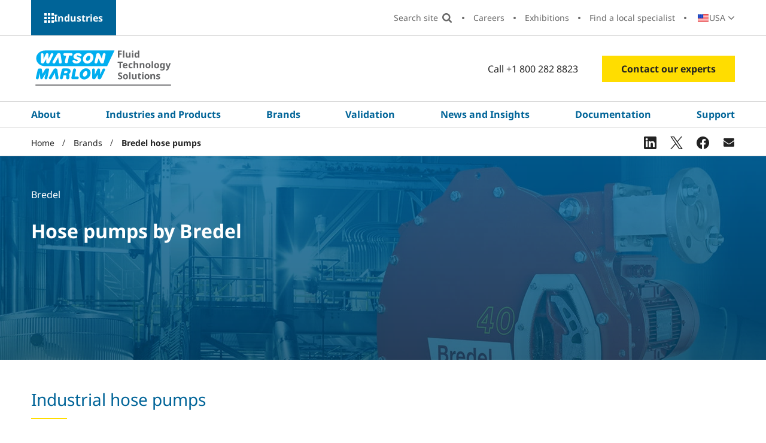

--- FILE ---
content_type: text/html; charset=utf-8
request_url: https://www.wmfts.com/en-us/brands/bredel-hose-pumps/
body_size: 20225
content:




<!DOCTYPE html>
<html lang="en-US">
<head>
    <meta charset="utf-8">
    <meta http-equiv="X-UA-Compatible" content="IE=edge">
    <link rel="icon" type="image/x-icon" href="/static/images/favicon.ico">

    <meta name="viewport" content="width=device-width, initial-scale=1, shrink-to-fit=no">

    

<title>Bredel hose pumps | WMFTS US</title>
<meta name="description" content="Bredel industrial peristaltic hose pumps and pump hoses offer the maximum reliability and lowest maintenance for high-flow, high-pressure duties.&#xA;">
<meta name="robots" content="index, follow">

    <meta name="keywords" content="bredel, hose pumps, heavy-duty hose pumps, industrial hose pumps" />

    <link rel="alternate" hreflang="en" href="https://www.wmfts.com/en/brands/bredel-hose-pumps/" />
    <link rel="alternate" hreflang="en-US" href="https://www.wmfts.com/en-us/brands/bredel-hose-pumps/" />
    <link rel="alternate" hreflang="es-AR" href="https://www.wmfts.com/es-ar/marcas/bombas-peristalticas-bredel/" />
    <link rel="alternate" hreflang="en-AU" href="https://www.wmfts.com/en-au/brands/bredel-hose-pumps/" />
    <link rel="alternate" hreflang="nl-BE" href="https://www.wmfts.com/nl-be/merken/bredel-slangenpompen/" />
    <link rel="alternate" hreflang="fr-BE" href="https://www.wmfts.com/fr-be/marques/pompes-peristaltiques-bredel/" />
    <link rel="alternate" hreflang="pt-BR" href="https://www.wmfts.com/pt-br/marcas/bombas-mangote-bredel/" />
    <link rel="alternate" hreflang="bg-BG" href="https://www.wmfts.com/bg-bg/brands/bredel-hose-pumps/" />
    <link rel="alternate" hreflang="en-CA" href="https://www.wmfts.com/en-ca/brands/bredel-hose-pumps/" />
    <link rel="alternate" hreflang="fr-CA" href="https://www.wmfts.com/fr-ca/marques/pompes-peristaltiques-bredel/" />
    <link rel="alternate" hreflang="cs-CZ" href="https://www.wmfts.com/cs-cz/znacky/hadicova-cerpadla-bredel/" />
    <link rel="alternate" hreflang="es-CL" href="https://www.wmfts.com/es-cl/marcas/bombas-peristalticas-bredel/" />
    <link rel="alternate" hreflang="zh-CN" href="https://www.wmfts.com/zh-cn/brands/bredel-hose-pumps/" />
    <link rel="alternate" hreflang="es-CO" href="https://www.wmfts.com/es-co/marcas/bombas-peristalticas-bredel/" />
    <link rel="alternate" hreflang="da-DK" href="https://www.wmfts.com/da-dk/varemaerker/bredel-slangepumper/" />
    <link rel="alternate" hreflang="de-DE" href="https://www.wmfts.com/de-de/marken/bredel-schlauchpumpen/" />
    <link rel="alternate" hreflang="es-ES" href="https://www.wmfts.com/es-es/marcas/bombas-peristalticas-bredel/" />
    <link rel="alternate" hreflang="fr-FR" href="https://www.wmfts.com/fr-fr/marques/pompes-peristaltiques-bredel/" />
    <link rel="alternate" hreflang="en-IN" href="https://www.wmfts.com/en-in/brands/bredel-hose-pumps/" />
    <link rel="alternate" hreflang="en-ID" href="https://www.wmfts.com/en-id/brands/bredel-hose-pumps/" />
    <link rel="alternate" hreflang="en-IE" href="https://www.wmfts.com/en-ie/brands/bredel-hose-pumps/" />
    <link rel="alternate" hreflang="it-IT" href="https://www.wmfts.com/it-it/marchi/pompe-peristaltiche-bredel/" />
    <link rel="alternate" hreflang="ja-JP" href="https://www.wmfts.com/ja-jp/brands/bredel-hose-pumps/" />
    <link rel="alternate" hreflang="ko-KR" href="https://www.wmfts.com/ko-kr/brands/bredel-hose-pumps/" />
    <link rel="alternate" hreflang="hu-HU" href="https://www.wmfts.com/hu-hu/markak/bredel-tomloszivattyuk/" />
    <link rel="alternate" hreflang="en-MY" href="https://www.wmfts.com/en-my/brands/bredel-hose-pumps/" />
    <link rel="alternate" hreflang="es-MX" href="https://www.wmfts.com/es-mx/marcas/bombas-peristalticas-bredel/" />
    <link rel="alternate" hreflang="nl-NL" href="https://www.wmfts.com/nl-nl/merken/bredel-slangenpompen/" />
    <link rel="alternate" hreflang="en-NZ" href="https://www.wmfts.com/en-nz/brands/bredel-hose-pumps/" />
    <link rel="alternate" hreflang="no" href="https://www.wmfts.com/no/merker/bredel-slangepumper/" />
    <link rel="alternate" hreflang="de-AT" href="https://www.wmfts.com/de-at/marken/bredel-schlauchpumpen/" />
    <link rel="alternate" hreflang="en-PH" href="https://www.wmfts.com/en-ph/brands/bredel-hose-pumps/" />
    <link rel="alternate" hreflang="pl-PL" href="https://www.wmfts.com/pl-pl/marki/pompy-perystaltyczne-bredel/" />
    <link rel="alternate" hreflang="pt-PT" href="https://www.wmfts.com/pt-pt/marcas/bombas-mangueira-bredel/" />
    <link rel="alternate" hreflang="ro-RO" href="https://www.wmfts.com/ro-ro/marci/pompe-peristaltice-bredel/" />
    <link rel="alternate" hreflang="en-SG" href="https://www.wmfts.com/en-sg/brands/bredel-hose-pumps/" />
    <link rel="alternate" hreflang="en-ZA" href="https://www.wmfts.com/en-za/brands/bredel-hose-pumps/" />
    <link rel="alternate" hreflang="fi-FI" href="https://www.wmfts.com/fi-fi/tuotemerkit/bredel-letkupumput/" />
    <link rel="alternate" hreflang="sv-SE" href="https://www.wmfts.com/sv-se/varumarken/bredel-slangpumpar/" />
    <link rel="alternate" hreflang="en-CH" href="https://www.wmfts.com/en-ch/brands/bredel-hose-pumps/" />
    <link rel="alternate" hreflang="de-CH" href="https://www.wmfts.com/de-ch/marken/bredel-schlauchpumpen/" />
    <link rel="alternate" hreflang="fr-CH" href="https://www.wmfts.com/fr-ch/marques/pompes-peristaltiques-bredel/" />
    <link rel="alternate" hreflang="en-VN" href="https://www.wmfts.com/en-vn/brands/bredel-hose-pumps/" />
    <link rel="alternate" hreflang="zh-TW" href="https://www.wmfts.com/zh-tw/brands/bredel-hose-pumps/" />
    <link rel="alternate" hreflang="en-TH" href="https://www.wmfts.com/en-th/brands/bredel-hose-pumps/" />
    <link rel="alternate" hreflang="en-AE" href="https://www.wmfts.com/en-ae/brands/bredel-hose-pumps/" />


    <link rel="canonical" href="https://www.wmfts.com/en-us/brands/bredel-hose-pumps/" />

    

    

<!-- twitter meta tags -->
	<meta name="twitter:title" content="Bredel hose pumps | Brands | WMFTS US" />



	<meta name="twitter:description" content="Bredel industrial peristaltic hose pumps and pump hoses offer the maximum reliability and lowest maintenance for high-flow, high-pressure duties.&#xA;" />

	<meta name="twitter:image" content="/globalassets/images-featured/fi-bredel-inbev.jpg" />
	<meta name="twitter:image:alt" content="bredel 40 hose pump" />

<!-- open graph meta tags -->

<meta property="og:site_name" content="" />
<meta property="og:url" content="https://www.wmfts.com/en-us/brands/bredel-hose-pumps/" />
<meta property="og:title" content="Bredel hose pumps | Brands | WMFTS US" />
<meta property="og:description" content="Bredel industrial peristaltic hose pumps and pump hoses offer the maximum reliability and lowest maintenance for high-flow, high-pressure duties.&#xA;" />
<meta property="og:type" content="Generic Content Page (T03)" />

	<meta property="og:image" content="https://www.wmfts.com/globalassets/images-featured/fi-bredel-inbev.jpg" />


    <link rel="stylesheet" href="/static/css/app.5c5178a6e8bea2f21a50.css" />
    <script defer src="/static/js/app.ddbb22e312e9aa4f9cc7.js"></script>

    <meta name="theme-color" content="#ffffff">

    <script>
!function(T,l,y){var S=T.location,k="script",D="instrumentationKey",C="ingestionendpoint",I="disableExceptionTracking",E="ai.device.",b="toLowerCase",w="crossOrigin",N="POST",e="appInsightsSDK",t=y.name||"appInsights";(y.name||T[e])&&(T[e]=t);var n=T[t]||function(d){var g=!1,f=!1,m={initialize:!0,queue:[],sv:"5",version:2,config:d};function v(e,t){var n={},a="Browser";return n[E+"id"]=a[b](),n[E+"type"]=a,n["ai.operation.name"]=S&&S.pathname||"_unknown_",n["ai.internal.sdkVersion"]="javascript:snippet_"+(m.sv||m.version),{time:function(){var e=new Date;function t(e){var t=""+e;return 1===t.length&&(t="0"+t),t}return e.getUTCFullYear()+"-"+t(1+e.getUTCMonth())+"-"+t(e.getUTCDate())+"T"+t(e.getUTCHours())+":"+t(e.getUTCMinutes())+":"+t(e.getUTCSeconds())+"."+((e.getUTCMilliseconds()/1e3).toFixed(3)+"").slice(2,5)+"Z"}(),iKey:e,name:"Microsoft.ApplicationInsights."+e.replace(/-/g,"")+"."+t,sampleRate:100,tags:n,data:{baseData:{ver:2}}}}var h=d.url||y.src;if(h){function a(e){var t,n,a,i,r,o,s,c,u,p,l;g=!0,m.queue=[],f||(f=!0,t=h,s=function(){var e={},t=d.connectionString;if(t)for(var n=t.split(";"),a=0;a<n.length;a++){var i=n[a].split("=");2===i.length&&(e[i[0][b]()]=i[1])}if(!e[C]){var r=e.endpointsuffix,o=r?e.location:null;e[C]="https://"+(o?o+".":"")+"dc."+(r||"services.visualstudio.com")}return e}(),c=s[D]||d[D]||"",u=s[C],p=u?u+"/v2/track":d.endpointUrl,(l=[]).push((n="SDK LOAD Failure: Failed to load Application Insights SDK script (See stack for details)",a=t,i=p,(o=(r=v(c,"Exception")).data).baseType="ExceptionData",o.baseData.exceptions=[{typeName:"SDKLoadFailed",message:n.replace(/\./g,"-"),hasFullStack:!1,stack:n+"\nSnippet failed to load ["+a+"] -- Telemetry is disabled\nHelp Link: https://go.microsoft.com/fwlink/?linkid=2128109\nHost: "+(S&&S.pathname||"_unknown_")+"\nEndpoint: "+i,parsedStack:[]}],r)),l.push(function(e,t,n,a){var i=v(c,"Message"),r=i.data;r.baseType="MessageData";var o=r.baseData;return o.message='AI (Internal): 99 message:"'+("SDK LOAD Failure: Failed to load Application Insights SDK script (See stack for details) ("+n+")").replace(/\"/g,"")+'"',o.properties={endpoint:a},i}(0,0,t,p)),function(e,t){if(JSON){var n=T.fetch;if(n&&!y.useXhr)n(t,{method:N,body:JSON.stringify(e),mode:"cors"});else if(XMLHttpRequest){var a=new XMLHttpRequest;a.open(N,t),a.setRequestHeader("Content-type","application/json"),a.send(JSON.stringify(e))}}}(l,p))}function i(e,t){f||setTimeout(function(){!t&&m.core||a()},500)}var e=function(){var n=l.createElement(k);n.src=h;var e=y[w];return!e&&""!==e||"undefined"==n[w]||(n[w]=e),n.onload=i,n.onerror=a,n.onreadystatechange=function(e,t){"loaded"!==n.readyState&&"complete"!==n.readyState||i(0,t)},n}();y.ld<0?l.getElementsByTagName("head")[0].appendChild(e):setTimeout(function(){l.getElementsByTagName(k)[0].parentNode.appendChild(e)},y.ld||0)}try{m.cookie=l.cookie}catch(p){}function t(e){for(;e.length;)!function(t){m[t]=function(){var e=arguments;g||m.queue.push(function(){m[t].apply(m,e)})}}(e.pop())}var n="track",r="TrackPage",o="TrackEvent";t([n+"Event",n+"PageView",n+"Exception",n+"Trace",n+"DependencyData",n+"Metric",n+"PageViewPerformance","start"+r,"stop"+r,"start"+o,"stop"+o,"addTelemetryInitializer","setAuthenticatedUserContext","clearAuthenticatedUserContext","flush"]),m.SeverityLevel={Verbose:0,Information:1,Warning:2,Error:3,Critical:4};var s=(d.extensionConfig||{}).ApplicationInsightsAnalytics||{};if(!0!==d[I]&&!0!==s[I]){var c="onerror";t(["_"+c]);var u=T[c];T[c]=function(e,t,n,a,i){var r=u&&u(e,t,n,a,i);return!0!==r&&m["_"+c]({message:e,url:t,lineNumber:n,columnNumber:a,error:i}),r},d.autoExceptionInstrumented=!0}return m}(y.cfg);function a(){y.onInit&&y.onInit(n)}(T[t]=n).queue&&0===n.queue.length?(n.queue.push(a),n.trackPageView({})):a()}(window,document,{src: "https://js.monitor.azure.com/scripts/b/ai.2.gbl.min.js", crossOrigin: "anonymous", cfg: {instrumentationKey: 'ee62104e-79ca-48df-a221-2ba3025f0d25', disableCookiesUsage: false }});
</script>


    

    <script>
        dataLayer = [{"site":"WatsonMarlow","title":"Bredel hose pumps","url":"/en-us/brands/bredel-hose-pumps/","urlAbs":"https://www.wmfts.com/","pID":"78","pClass":"GenericContentPage","pLang":"en-US","pPar":"466","pAnc":"466,13,1","Host":"www.wmfts.com","Uri":"https://www.wmfts.com/","uState":"Logged Out","uLvl":"Read","Time":"1768414454"}];

        dataLayer[0] = {
                ...dataLayer[0],
                BLang: window.navigator.userLanguage || window.navigator.language,
                ResW: window.innerWidth,
                ResH: window.innerHeight,
                UDevice: /Mobi/.test(navigator.userAgent),
            };
    </script>

<!-- Google Tag Manager -->
    <script>
        (function(w, d, s, l, i) {
            w[l] = w[l] || [];
            w[l].push({
                'gtm.start':
                    new Date().getTime(),
                event: 'gtm.js'
            });
            var f = d.getElementsByTagName(s)[0],
                j = d.createElement(s),
                dl = l != 'dataLayer' ? '&l=' + l : '';
            j.async = true;
            j.src =
                'https://www.googletagmanager.com/gtm.js?id=' + i + dl;
            f.parentNode.insertBefore(j, f);
        })(window, document, 'script', 'dataLayer', 'GTM-NKQC8R');
    </script>
<!-- End Google Tag Manager -->

    
    

</head>

<body>
    
    <!-- Google Tag Manager (noscript) -->
    <noscript>
        <iframe src="https://www.googletagmanager.com/ns.html?id=GTM-NKQC8R" height="0" width="0" style="display:none;visibility:hidden"></iframe>
    </noscript>
    <!-- End Google Tag Manager (noscript) -->


    <div id="page-wrapper" class="page-wrapper">

            <a href="#main" id="skip-navigation" class="skip-link">Skip Navigation</a>

        <!-- start: content-outer -->
        <div id="content-outer" class="content-outer">

            

        <div class="position-relative hidden--xl">
            <div id="mobile-sector-panel" class="mobile-sector-panel" role="region" aria-labelledby="open-mobile-sector-button" aria-hidden="true">

                <div class="site-logo site-logo--alt">
                    <a href="/" class="site-logo__link">
                        <img src="/static/images/logo-WMFTS.svg" alt="Watson Marlow" class="site-logo__img site-logo__img--mobile">
                    </a>
                </div>

                <button type="button" id="close-mobile-sector-button" class="js-mobile-sector-button mobile-nav-icon mobile-nav-icon--close" aria-controls="mobile-sector-panel" aria-expanded="false">Close Menu UI </button>

                <button type="button" id="close-mobile-sector-button" class="mobile-sector-button mobile-sector-button--close js-mobile-sector-button" aria-expanded="false" aria-controls="mobile-sector-panel">Choose a Sector</button>

                <ul class="mobile-sectors">
                        <li class="mobile-sectors__item"><a href="/en-us/" class="mobile-sectors__link">WMFTS Corporate</a></li>
                        <li class="mobile-sectors__item"><a href="/en-us/pharmaceutical-biotech/" class="mobile-sectors__link">Pharmaceutical and Biotechnology</a></li>
                        <li class="mobile-sectors__item"><a href="/en-us/medical-devices/" class="mobile-sectors__link">Medical and Diagnostic Devices</a></li>
                        <li class="mobile-sectors__item"><a href="/en-us/food-and-beverage/" class="mobile-sectors__link">Food and Beverage</a></li>
                        <li class="mobile-sectors__item"><a href="/en-us/industrial/" class="mobile-sectors__link">Industrial</a></li>
                        <li class="mobile-sectors__item"><a href="/en-us/water-wastewater/" class="mobile-sectors__link">Water and Wastewater</a></li>
                        <li class="mobile-sectors__item"><a href="/en-us/mining/" class="mobile-sectors__link">Mining</a></li>
                        <li class="mobile-sectors__item"><a href="/en-us/automotive/" class="mobile-sectors__link">Automotive</a></li>
                        <li class="mobile-sectors__item"><a href="/en-us/oem/" class="mobile-sectors__link">OEM</a></li>
                </ul>

            </div>
        </div>


            

        <!-- start: desktop-sectors-panel -->
        <div id="desktop-sector-panel" class="desktop-sector-panel">

            <button type="button" class="js-menu-button desktop-sectors-close-btn" aria-expanded="false"
                    aria-controls="desktop-sector-panel">
                Close
            </button>

            <div class="desktop-sector-panel__inner">

                <h2 class="desktop-sector-panel__heading">Choose a site/sector</h2>

                <ul class="desktop-sectors">

                            <li class="desktop-sectors__item"><a href="/en-us/" class="desktop-sectors__link">WMFTS Corporate</a></li>
                            <li class="desktop-sectors__item"><a href="/en-us/pharmaceutical-biotech/" class="desktop-sectors__link">Pharmaceutical and Biotechnology</a></li>
                            <li class="desktop-sectors__item"><a href="/en-us/medical-devices/" class="desktop-sectors__link">Medical and Diagnostic Devices</a></li>
                            <li class="desktop-sectors__item"><a href="/en-us/food-and-beverage/" class="desktop-sectors__link">Food and Beverage</a></li>
                            <li class="desktop-sectors__item"><a href="/en-us/industrial/" class="desktop-sectors__link">Industrial</a></li>
                            <li class="desktop-sectors__item"><a href="/en-us/water-wastewater/" class="desktop-sectors__link">Water and Wastewater</a></li>
                            <li class="desktop-sectors__item"><a href="/en-us/mining/" class="desktop-sectors__link">Mining</a></li>
                            <li class="desktop-sectors__item"><a href="/en-us/automotive/" class="desktop-sectors__link">Automotive</a></li>
                            <li class="desktop-sectors__item"><a href="/en-us/oem/" class="desktop-sectors__link">OEM</a></li>

                </ul>

            </div>

        </div>
        <!-- end: desktop-sectors-panel -->


            <div id="content-inner" class="content-inner">

                <header class="header theme-corporate" id="header" data-replace-mega-close="Close">

                    

                    <div class="width-full secondary-nav-outer-wrapper">

                        


<div class="container-fluid">

    <div class="row">

        <div class="secondary-nav-outer">
            <button type="button"
                    class="js-menu-button desktop-sectors-open-btn"
                    aria-expanded="false"
                    aria-controls="desktop-sector-panel">
                Industries
            </button>


            <nav aria-label="Secondary Nav" class="secondary-nav-wrapper">

                <ul class="secondary-nav">

                    <li class="secondary-nav__item secondary-nav__item--search-input">
                        <div id="site-search-aux" class="site-search-wrapper">
                            <div class="site-search-inner-wrapper">
                                <form action="/en-us/search/" role="search" aria-label="Search site" class="form site-search">
                                    <label class="visually-hidden" for="site-search-input">Search site</label>

                                    <div id="autocomplete-wrapper-aux" class="autocomplete" data-search-placeholder="Search site"></div>

                                    <!-- This hidden input is needed to be able to press 'Enter' on search. -->
                                    <input type="text" class="visually-hidden js-hidden-header-input" />

                                    <input id="btnSiteSearch2" class="site-search__btn" type="submit" value="Search site">
                                </form>
                            </div>
                        </div>
                    </li>
                    <li class="secondary-nav__item secondary-nav__item--search">
                        <button class="secondary-nav__link search-btn" type="button" value="Search">
                            Search site
                        </button>
                        <button class="secondary-nav__link search-close-btn" type="button" value="Close search">
                            Close 
                        </button>
                    </li>
                            <li class="secondary-nav__item"><a href="/en-us/about/careers/" class="secondary-nav__link">Careers</a></li>
                            <li class="secondary-nav__item"><a href="/en-us/newsroom/exhibitions/" class="secondary-nav__link">Exhibitions</a></li>
                            <li class="secondary-nav__item"><a href="/en-us/about/local-contact/" class="secondary-nav__link">Find a local specialist</a></li>

                        <li class="secondary-nav__item">

                            <div class="country-select-wrapper js-country-select">
                                


<p class="js-selected-country selected-country">
    <span class="visually-hidden">Country:</span>

    <span class="selected-country__text">USA</span>
</p>

<p class="visually-hidden">Change Country:</p>

<ul class="country-select">

        <li class="country-select__item icon-pl">
            <a href="/en/brands/bredel-hose-pumps/" class="country-select__link js-language-select" data-country-code="en-GB" data-language-name="English (United Kingdom)" data-location-name="United Kingdom">
                <span class="country-select__text">United Kingdom</span>
            </a>
        </li>
        <li class="country-select__item icon-pl">
            <a href="/en-us/brands/bredel-hose-pumps/" class="country-select__link js-language-select" data-country-code="en-us" data-language-name="English (United States)" data-location-name="United States">
                <span class="country-select__text">USA</span>
            </a>
        </li>
        <li class="country-select__item icon-pl">
            <a href="/es-ar/marcas/bombas-peristalticas-bredel/" class="country-select__link js-language-select" data-country-code="es-ar" data-language-name="Spanish (Argentina)" data-location-name="Argentina">
                <span class="country-select__text">Argentina</span>
            </a>
        </li>
        <li class="country-select__item icon-pl">
            <a href="/en-au/brands/bredel-hose-pumps/" class="country-select__link js-language-select" data-country-code="en-au" data-language-name="English (Australia)" data-location-name="Australia">
                <span class="country-select__text">Australia</span>
            </a>
        </li>
        <li class="country-select__item icon-pl">
            <a href="/nl-be/merken/bredel-slangenpompen/" class="country-select__link js-language-select" data-country-code="nl-be" data-language-name="Dutch (Belgium)" data-location-name="Belgium">
                <span class="country-select__text">Belgi&#xEB;</span>
            </a>
        </li>
        <li class="country-select__item icon-pl">
            <a href="/fr-be/marques/pompes-peristaltiques-bredel/" class="country-select__link js-language-select" data-country-code="fr-be" data-language-name="French (Belgium)" data-location-name="Belgium">
                <span class="country-select__text">Belgique</span>
            </a>
        </li>
        <li class="country-select__item icon-pl">
            <a href="/pt-br/marcas/bombas-mangote-bredel/" class="country-select__link js-language-select" data-country-code="pt-br" data-language-name="Portuguese (Brazil)" data-location-name="Brazil">
                <span class="country-select__text">Brasil</span>
            </a>
        </li>
        <li class="country-select__item icon-pl">
            <a href="/bg-bg/brands/bredel-hose-pumps/" class="country-select__link js-language-select" data-country-code="bg-bg" data-language-name="Bulgarian (Bulgaria)" data-location-name="Bulgaria">
                <span class="country-select__text">&#x411;&#x44A;&#x43B;&#x433;&#x430;&#x440;&#x438;&#x44F;</span>
            </a>
        </li>
        <li class="country-select__item icon-pl">
            <a href="/en-ca/brands/bredel-hose-pumps/" class="country-select__link js-language-select" data-country-code="en-ca" data-language-name="English (Canada)" data-location-name="Canada">
                <span class="country-select__text">Canada</span>
            </a>
        </li>
        <li class="country-select__item icon-pl">
            <a href="/fr-ca/marques/pompes-peristaltiques-bredel/" class="country-select__link js-language-select" data-country-code="fr-ca" data-language-name="French (Canada)" data-location-name="Canada">
                <span class="country-select__text">Canada (Fran&#xE7;ais)</span>
            </a>
        </li>
        <li class="country-select__item icon-pl">
            <a href="/cs-cz/znacky/hadicova-cerpadla-bredel/" class="country-select__link js-language-select" data-country-code="cs-cz" data-language-name="Czech (Czechia)" data-location-name="Czechia">
                <span class="country-select__text">&#x10C;esk&#xE1; Republika</span>
            </a>
        </li>
        <li class="country-select__item icon-pl">
            <a href="/es-cl/marcas/bombas-peristalticas-bredel/" class="country-select__link js-language-select" data-country-code="es-cl" data-language-name="Spanish (Chile)" data-location-name="Chile">
                <span class="country-select__text">Chile</span>
            </a>
        </li>
        <li class="country-select__item icon-pl">
            <a href="/zh-cn/brands/bredel-hose-pumps/" class="country-select__link js-language-select" data-country-code="zh-cn" data-language-name="Chinese (China)" data-location-name="China">
                <span class="country-select__text">China Mainland, Greater China</span>
            </a>
        </li>
        <li class="country-select__item icon-pl">
            <a href="/es-co/marcas/bombas-peristalticas-bredel/" class="country-select__link js-language-select" data-country-code="es-co" data-language-name="Spanish (Colombia)" data-location-name="Colombia">
                <span class="country-select__text">Colombia</span>
            </a>
        </li>
        <li class="country-select__item icon-pl">
            <a href="/da-dk/varemaerker/bredel-slangepumper/" class="country-select__link js-language-select" data-country-code="da-dk" data-language-name="Danish (Denmark)" data-location-name="Denmark">
                <span class="country-select__text">Danmark</span>
            </a>
        </li>
        <li class="country-select__item icon-pl">
            <a href="/de-de/marken/bredel-schlauchpumpen/" class="country-select__link js-language-select" data-country-code="de-de" data-language-name="German (Germany)" data-location-name="Germany">
                <span class="country-select__text">Deutschland</span>
            </a>
        </li>
        <li class="country-select__item icon-pl">
            <a href="/es-es/marcas/bombas-peristalticas-bredel/" class="country-select__link js-language-select" data-country-code="es-es" data-language-name="Spanish (Spain)" data-location-name="Spain">
                <span class="country-select__text">Espa&#xF1;a</span>
            </a>
        </li>
        <li class="country-select__item icon-pl">
            <a href="/fr-fr/marques/pompes-peristaltiques-bredel/" class="country-select__link js-language-select" data-country-code="fr-fr" data-language-name="French (France)" data-location-name="France">
                <span class="country-select__text">France</span>
            </a>
        </li>
        <li class="country-select__item icon-pl">
            <a href="/en-in/brands/bredel-hose-pumps/" class="country-select__link js-language-select" data-country-code="en-in" data-language-name="English (India)" data-location-name="India">
                <span class="country-select__text">India</span>
            </a>
        </li>
        <li class="country-select__item icon-pl">
            <a href="/en-id/brands/bredel-hose-pumps/" class="country-select__link js-language-select" data-country-code="en-id" data-language-name="English (Indonesia)" data-location-name="Indonesia">
                <span class="country-select__text">Indonesia</span>
            </a>
        </li>
        <li class="country-select__item icon-pl">
            <a href="/en-ie/brands/bredel-hose-pumps/" class="country-select__link js-language-select" data-country-code="en-ie" data-language-name="English (Ireland)" data-location-name="Ireland">
                <span class="country-select__text">Ireland</span>
            </a>
        </li>
        <li class="country-select__item icon-pl">
            <a href="/it-it/marchi/pompe-peristaltiche-bredel/" class="country-select__link js-language-select" data-country-code="it-it" data-language-name="Italian (Italy)" data-location-name="Italy">
                <span class="country-select__text">Italia</span>
            </a>
        </li>
        <li class="country-select__item icon-pl">
            <a href="/ja-jp/brands/bredel-hose-pumps/" class="country-select__link js-language-select" data-country-code="ja-jp" data-language-name="Japanese (Japan)" data-location-name="Japan">
                <span class="country-select__text">&#x65E5;&#x672C;</span>
            </a>
        </li>
        <li class="country-select__item icon-pl">
            <a href="/ko-kr/brands/bredel-hose-pumps/" class="country-select__link js-language-select" data-country-code="ko-kr" data-language-name="Korean (South Korea)" data-location-name="South Korea">
                <span class="country-select__text">&#xD55C;&#xAD6D;</span>
            </a>
        </li>
        <li class="country-select__item icon-pl">
            <a href="/hu-hu/markak/bredel-tomloszivattyuk/" class="country-select__link js-language-select" data-country-code="hu-hu" data-language-name="Hungarian (Hungary)" data-location-name="Hungary">
                <span class="country-select__text">Magyarorsz&#xE1;g</span>
            </a>
        </li>
        <li class="country-select__item icon-pl">
            <a href="/en-my/brands/bredel-hose-pumps/" class="country-select__link js-language-select" data-country-code="en-my" data-language-name="English (Malaysia)" data-location-name="Malaysia">
                <span class="country-select__text">Malaysia</span>
            </a>
        </li>
        <li class="country-select__item icon-pl">
            <a href="/es-mx/marcas/bombas-peristalticas-bredel/" class="country-select__link js-language-select" data-country-code="es-mx" data-language-name="Spanish (Mexico)" data-location-name="Mexico">
                <span class="country-select__text">M&#xE9;xico</span>
            </a>
        </li>
        <li class="country-select__item icon-pl">
            <a href="/nl-nl/merken/bredel-slangenpompen/" class="country-select__link js-language-select" data-country-code="nl-nl" data-language-name="Dutch (Netherlands)" data-location-name="Netherlands">
                <span class="country-select__text">Nederland</span>
            </a>
        </li>
        <li class="country-select__item icon-pl">
            <a href="/en-nz/brands/bredel-hose-pumps/" class="country-select__link js-language-select" data-country-code="en-nz" data-language-name="English (New Zealand)" data-location-name="New Zealand">
                <span class="country-select__text">New Zealand</span>
            </a>
        </li>
        <li class="country-select__item icon-pl">
            <a href="/no/merker/bredel-slangepumper/" class="country-select__link js-language-select" data-country-code="no" data-language-name="Norwegian" data-location-name="Norway">
                <span class="country-select__text">Norge</span>
            </a>
        </li>
        <li class="country-select__item icon-pl">
            <a href="/de-at/marken/bredel-schlauchpumpen/" class="country-select__link js-language-select" data-country-code="de-at" data-language-name="German (Austria)" data-location-name="Austria">
                <span class="country-select__text">&#xD6;sterreich</span>
            </a>
        </li>
        <li class="country-select__item icon-pl">
            <a href="/en-ph/brands/bredel-hose-pumps/" class="country-select__link js-language-select" data-country-code="en-ph" data-language-name="English (Philippines)" data-location-name="Philippines">
                <span class="country-select__text">Philippines</span>
            </a>
        </li>
        <li class="country-select__item icon-pl">
            <a href="/pl-pl/marki/pompy-perystaltyczne-bredel/" class="country-select__link js-language-select" data-country-code="pl-pl" data-language-name="Polish (Poland)" data-location-name="Poland">
                <span class="country-select__text">Polska</span>
            </a>
        </li>
        <li class="country-select__item icon-pl">
            <a href="/pt-pt/marcas/bombas-mangueira-bredel/" class="country-select__link js-language-select" data-country-code="pt-pt" data-language-name="Portuguese (Portugal)" data-location-name="Portugal">
                <span class="country-select__text">Portugal</span>
            </a>
        </li>
        <li class="country-select__item icon-pl">
            <a href="/ro-ro/marci/pompe-peristaltice-bredel/" class="country-select__link js-language-select" data-country-code="ro-ro" data-language-name="Romanian (Romania)" data-location-name="Romania">
                <span class="country-select__text">Rom&#xE2;nia</span>
            </a>
        </li>
        <li class="country-select__item icon-pl">
            <a href="/en-sg/brands/bredel-hose-pumps/" class="country-select__link js-language-select" data-country-code="en-sg" data-language-name="English (Singapore)" data-location-name="Singapore">
                <span class="country-select__text">Singapore</span>
            </a>
        </li>
        <li class="country-select__item icon-pl">
            <a href="/en-za/brands/bredel-hose-pumps/" class="country-select__link js-language-select" data-country-code="en-za" data-language-name="English (South Africa)" data-location-name="South Africa">
                <span class="country-select__text">South Africa</span>
            </a>
        </li>
        <li class="country-select__item icon-pl">
            <a href="/fi-fi/tuotemerkit/bredel-letkupumput/" class="country-select__link js-language-select" data-country-code="fi-fi" data-language-name="Finnish (Finland)" data-location-name="Finland">
                <span class="country-select__text">Suomi</span>
            </a>
        </li>
        <li class="country-select__item icon-pl">
            <a href="/sv-se/varumarken/bredel-slangpumpar/" class="country-select__link js-language-select" data-country-code="sv-se" data-language-name="Swedish (Sweden)" data-location-name="Sweden">
                <span class="country-select__text">Sverige</span>
            </a>
        </li>
        <li class="country-select__item icon-pl">
            <a href="/en-ch/brands/bredel-hose-pumps/" class="country-select__link js-language-select" data-country-code="en-ch" data-language-name="English (Switzerland)" data-location-name="Switzerland">
                <span class="country-select__text">Switzerland</span>
            </a>
        </li>
        <li class="country-select__item icon-pl">
            <a href="/de-ch/marken/bredel-schlauchpumpen/" class="country-select__link js-language-select" data-country-code="de-ch" data-language-name="German (Switzerland)" data-location-name="Switzerland">
                <span class="country-select__text">Schweiz</span>
            </a>
        </li>
        <li class="country-select__item icon-pl">
            <a href="/fr-ch/marques/pompes-peristaltiques-bredel/" class="country-select__link js-language-select" data-country-code="fr-ch" data-language-name="French (Switzerland)" data-location-name="Switzerland">
                <span class="country-select__text">Suisse</span>
            </a>
        </li>
        <li class="country-select__item icon-pl">
            <a href="/en-vn/brands/bredel-hose-pumps/" class="country-select__link js-language-select" data-country-code="en-vn" data-language-name="English (Vietnam)" data-location-name="Vietnam">
                <span class="country-select__text">Vi&#x1EC7;t Nam</span>
            </a>
        </li>
        <li class="country-select__item icon-pl">
            <a href="/zh-tw/brands/bredel-hose-pumps/" class="country-select__link js-language-select" data-country-code="zh-tw" data-language-name="Chinese (Taiwan)" data-location-name="Taiwan">
                <span class="country-select__text">Taiwan, Greater China</span>
            </a>
        </li>
        <li class="country-select__item icon-pl">
            <a href="/en-th/brands/bredel-hose-pumps/" class="country-select__link js-language-select" data-country-code="en-th" data-language-name="English (Thailand)" data-location-name="Thailand">
                <span class="country-select__text">Thailand (&#xE44;&#xE17;&#xE22;)</span>
            </a>
        </li>
        <li class="country-select__item icon-pl">
            <a href="/en-ae/brands/bredel-hose-pumps/" class="country-select__link js-language-select" data-country-code="en-ae" data-language-name="English (United Arab Emirates)" data-location-name="United Arab Emirates">
                <span class="country-select__text">UAE</span>
            </a>
        </li>

    <li class="country-select__item icon-pl">
        <a href="/" class="country-select__link js-language-select" data-country-code="global" data-language-name="Global" data-location-name="Global">
            <span class="country-select__text">Global</span>
        </a>
    </li>

</ul>
                            </div>

                        </li>
                </ul>
            </nav>
        </div>

    </div>
</div>

                    </div>

                    




<div class="header-sticky-nav">
    <div class="width-full header-inner-wrapper">
        <div class="container-fluid">
            <div class="row">

                <div class="header-wrapper">
                    <div class="site-logo">
                        <a href="/en-us/" class="site-logo__link">
                                <picture>
                                    <source srcset="/globalassets/1.header-and-menus/wmfts-primary-website-logo.svg" media="(min-width: 1280px)">
                                    <source srcset="/globalassets/1.header-and-menus/wmfts-primary-website-logo.svg?w=170&h=72" media="(min-width: 0px)">
                                    <img src="/globalassets/1.header-and-menus/wmfts-primary-website-logo.svg" alt="wmfts logo" class="site-logo__img">
                                </picture>
                        </a>
                    </div>
                        <div class="site-logo--small">
                            <a href="/en-us/" class="site-logo__link">


                                <picture>
                                    <source srcset="/globalassets/1.header-and-menus/wmfts-secondary-logo.svg" media="(min-width: 1280px)">
                                    <source srcset="/globalassets/1.header-and-menus/wmfts-secondary-logo.svg?w=170&h=72" media="(min-width: 0px)">
                                    <img src="/globalassets/1.header-and-menus/wmfts-secondary-logo.svg" alt="" class="site-logo__img-small">
                                </picture>

                            </a>
                        </div>

                        <div id="site-search" class="site-search-wrapper">

                                    <div class="site-logo site-logo--alt">
                                        <a href="/en-us/" class="site-logo__link">
                                            <img src="/globalassets/1.header-and-menus/wmfts-primary-website-logo.svg?w=98&h=42" alt="wmfts logo" class="site-logo__img site-logo__img--mobile">
                                        </a>
                                    </div>
                            
                            <button type="button" class="js-mobile-search-icon mobile-search-icon mobile-search-icon--close">Close </button>
                            <h2 class="site-search-title visually-hidden">Search site</h2>
                            <div class="site-search-inner-wrapper">
                                <form action="/en-us/search/" role="search" aria-label="Search site" class="form site-search">
                                    <label class="visually-hidden" for="site-search-input">Search site</label>

                                    <div id="autocomplete-wrapper" class="autocomplete" data-search-placeholder="Search site"></div>

                                    <!-- This hidden input is needed to be able to press 'Enter' on search. -->
                                    <input type="text" class="visually-hidden js-hidden-header-input" />

                                    <input id="btnSiteSearch" class="site-search__btn" type="submit" value="Search site">
                                </form>
                            </div>
                        </div>


                    <div class="tel-cta-wrapper">

                        <div class="header-tel">

                            <a href="tel:&#x2B;18002828823" class="header-tel__mobile">
                                <svg width="18px" height="18px" class="header-tel__mobile-icon" aria-hidden="true">
                                    <use xlink:href="/static/images/sprites/symbols.svg#icon-phone"></use>
                                </svg>
                                <span class="header-tel__mobile-text">Call</span>
                            </a>

                            <p class="header-tel__desktop" x-ms-format-detection="none">
                                Call
                                <span class="header-tel__desktop-text">&#x2B;1 800 282 8823</span>
                            </p>

                        </div>

                            <button type="button" class="js-mobile-search-icon mobile-search-icon mobile-search-icon--open">Open </button>
                        <button type="button" class="js-mobile-nav-icon mobile-nav-icon mobile-nav-icon--open">Open Menu UI </button>

                        <a href="/en-us/contact-us/" class="btn btn--header-cta">Contact our experts</a>

                    </div>
                </div>

            </div>

        </div>

    </div>


    <div class="width-full primary-nav-wrapper">

        <nav id="primary-nav" class="primary-nav" aria-label="Primary Nav">

                    <div class="site-logo site-logo--alt">
                        <a href="/" class="site-logo__link">
                            <img src="/globalassets/1.header-and-menus/wmfts-primary-website-logo.svg?w=98&h=42" alt="wmfts logo" class="site-logo__img site-logo__img--mobile">
                        </a>
                    </div>

            <div class="header-tel header-tel--alt">

                <a href="tel:&#x2B;18002828823" class="header-tel__mobile">
                    <svg width="18px" height="18px" class="header-tel__mobile-icon" aria-hidden="true">
                        <use xlink:href="/static/images/sprites/symbols.svg#icon-phone"></use>
                    </svg>
                    <span class="header-tel__mobile-text">Call</span>
                </a>

            </div>

                <button type="button" class="js-mobile-search-icon mobile-search-icon mobile-search-icon--open mobile-search-icon--open-alt">Open </button>

            <button type="button" class="js-mobile-nav-icon mobile-nav-icon mobile-nav-icon--close">Close Menu UI </button>

            <ul id="primary-nav-list" class="nav-level-1">

                    <li class="nav-level-1__item hidden--xl">
                        <h2 class="nav-level-1__heading">USA</h2>

<div class="mega-menu" role="region">

    <div class="width-full mega-menu__inner">

        <div class="width-full mega-menu-content-wrapper">

            <div class="container-fluid mega-menu-content-inner">

                <div class="row mega-menu-content">

                    <div class="mega-menu-content__left">

                        <div class="mega-menu-content__left-col">

                            <ul class="nav-level-2">

                                    <li class="country-select__item secondary-nav__item">
                                        <a href="/en/brands/bredel-hose-pumps/" class="country-select__link" data-country-code="en-GB" data-language-name="English (United Kingdom)" data-location-name="United Kingdom">
                                            <span class="country-select__text">United Kingdom</span>
                                        </a>
                                    </li>
                                    <li class="country-select__item secondary-nav__item">
                                        <a href="/en-us/brands/bredel-hose-pumps/" class="country-select__link" data-country-code="en-us" data-language-name="English (United States)" data-location-name="United States">
                                            <span class="country-select__text">USA</span>
                                        </a>
                                    </li>
                                    <li class="country-select__item secondary-nav__item">
                                        <a href="/es-ar/marcas/bombas-peristalticas-bredel/" class="country-select__link" data-country-code="es-ar" data-language-name="Spanish (Argentina)" data-location-name="Argentina">
                                            <span class="country-select__text">Argentina</span>
                                        </a>
                                    </li>
                                    <li class="country-select__item secondary-nav__item">
                                        <a href="/en-au/brands/bredel-hose-pumps/" class="country-select__link" data-country-code="en-au" data-language-name="English (Australia)" data-location-name="Australia">
                                            <span class="country-select__text">Australia</span>
                                        </a>
                                    </li>
                                    <li class="country-select__item secondary-nav__item">
                                        <a href="/nl-be/merken/bredel-slangenpompen/" class="country-select__link" data-country-code="nl-be" data-language-name="Dutch (Belgium)" data-location-name="Belgium">
                                            <span class="country-select__text">Belgi&#xEB;</span>
                                        </a>
                                    </li>
                                    <li class="country-select__item secondary-nav__item">
                                        <a href="/fr-be/marques/pompes-peristaltiques-bredel/" class="country-select__link" data-country-code="fr-be" data-language-name="French (Belgium)" data-location-name="Belgium">
                                            <span class="country-select__text">Belgique</span>
                                        </a>
                                    </li>
                                    <li class="country-select__item secondary-nav__item">
                                        <a href="/pt-br/marcas/bombas-mangote-bredel/" class="country-select__link" data-country-code="pt-br" data-language-name="Portuguese (Brazil)" data-location-name="Brazil">
                                            <span class="country-select__text">Brasil</span>
                                        </a>
                                    </li>
                                    <li class="country-select__item secondary-nav__item">
                                        <a href="/bg-bg/brands/bredel-hose-pumps/" class="country-select__link" data-country-code="bg-bg" data-language-name="Bulgarian (Bulgaria)" data-location-name="Bulgaria">
                                            <span class="country-select__text">&#x411;&#x44A;&#x43B;&#x433;&#x430;&#x440;&#x438;&#x44F;</span>
                                        </a>
                                    </li>
                                    <li class="country-select__item secondary-nav__item">
                                        <a href="/en-ca/brands/bredel-hose-pumps/" class="country-select__link" data-country-code="en-ca" data-language-name="English (Canada)" data-location-name="Canada">
                                            <span class="country-select__text">Canada</span>
                                        </a>
                                    </li>
                                    <li class="country-select__item secondary-nav__item">
                                        <a href="/fr-ca/marques/pompes-peristaltiques-bredel/" class="country-select__link" data-country-code="fr-ca" data-language-name="French (Canada)" data-location-name="Canada">
                                            <span class="country-select__text">Canada (Fran&#xE7;ais)</span>
                                        </a>
                                    </li>
                                    <li class="country-select__item secondary-nav__item">
                                        <a href="/cs-cz/znacky/hadicova-cerpadla-bredel/" class="country-select__link" data-country-code="cs-cz" data-language-name="Czech (Czechia)" data-location-name="Czechia">
                                            <span class="country-select__text">&#x10C;esk&#xE1; Republika</span>
                                        </a>
                                    </li>
                                    <li class="country-select__item secondary-nav__item">
                                        <a href="/es-cl/marcas/bombas-peristalticas-bredel/" class="country-select__link" data-country-code="es-cl" data-language-name="Spanish (Chile)" data-location-name="Chile">
                                            <span class="country-select__text">Chile</span>
                                        </a>
                                    </li>
                                    <li class="country-select__item secondary-nav__item">
                                        <a href="/zh-cn/brands/bredel-hose-pumps/" class="country-select__link" data-country-code="zh-cn" data-language-name="Chinese (China)" data-location-name="China">
                                            <span class="country-select__text">China Mainland, Greater China</span>
                                        </a>
                                    </li>
                                    <li class="country-select__item secondary-nav__item">
                                        <a href="/es-co/marcas/bombas-peristalticas-bredel/" class="country-select__link" data-country-code="es-co" data-language-name="Spanish (Colombia)" data-location-name="Colombia">
                                            <span class="country-select__text">Colombia</span>
                                        </a>
                                    </li>
                                    <li class="country-select__item secondary-nav__item">
                                        <a href="/da-dk/varemaerker/bredel-slangepumper/" class="country-select__link" data-country-code="da-dk" data-language-name="Danish (Denmark)" data-location-name="Denmark">
                                            <span class="country-select__text">Danmark</span>
                                        </a>
                                    </li>
                                    <li class="country-select__item secondary-nav__item">
                                        <a href="/de-de/marken/bredel-schlauchpumpen/" class="country-select__link" data-country-code="de-de" data-language-name="German (Germany)" data-location-name="Germany">
                                            <span class="country-select__text">Deutschland</span>
                                        </a>
                                    </li>
                                    <li class="country-select__item secondary-nav__item">
                                        <a href="/es-es/marcas/bombas-peristalticas-bredel/" class="country-select__link" data-country-code="es-es" data-language-name="Spanish (Spain)" data-location-name="Spain">
                                            <span class="country-select__text">Espa&#xF1;a</span>
                                        </a>
                                    </li>
                                    <li class="country-select__item secondary-nav__item">
                                        <a href="/fr-fr/marques/pompes-peristaltiques-bredel/" class="country-select__link" data-country-code="fr-fr" data-language-name="French (France)" data-location-name="France">
                                            <span class="country-select__text">France</span>
                                        </a>
                                    </li>
                                    <li class="country-select__item secondary-nav__item">
                                        <a href="/en-in/brands/bredel-hose-pumps/" class="country-select__link" data-country-code="en-in" data-language-name="English (India)" data-location-name="India">
                                            <span class="country-select__text">India</span>
                                        </a>
                                    </li>
                                    <li class="country-select__item secondary-nav__item">
                                        <a href="/en-id/brands/bredel-hose-pumps/" class="country-select__link" data-country-code="en-id" data-language-name="English (Indonesia)" data-location-name="Indonesia">
                                            <span class="country-select__text">Indonesia</span>
                                        </a>
                                    </li>
                                    <li class="country-select__item secondary-nav__item">
                                        <a href="/en-ie/brands/bredel-hose-pumps/" class="country-select__link" data-country-code="en-ie" data-language-name="English (Ireland)" data-location-name="Ireland">
                                            <span class="country-select__text">Ireland</span>
                                        </a>
                                    </li>
                                    <li class="country-select__item secondary-nav__item">
                                        <a href="/it-it/marchi/pompe-peristaltiche-bredel/" class="country-select__link" data-country-code="it-it" data-language-name="Italian (Italy)" data-location-name="Italy">
                                            <span class="country-select__text">Italia</span>
                                        </a>
                                    </li>
                                    <li class="country-select__item secondary-nav__item">
                                        <a href="/ja-jp/brands/bredel-hose-pumps/" class="country-select__link" data-country-code="ja-jp" data-language-name="Japanese (Japan)" data-location-name="Japan">
                                            <span class="country-select__text">&#x65E5;&#x672C;</span>
                                        </a>
                                    </li>
                                    <li class="country-select__item secondary-nav__item">
                                        <a href="/ko-kr/brands/bredel-hose-pumps/" class="country-select__link" data-country-code="ko-kr" data-language-name="Korean (South Korea)" data-location-name="South Korea">
                                            <span class="country-select__text">&#xD55C;&#xAD6D;</span>
                                        </a>
                                    </li>
                                    <li class="country-select__item secondary-nav__item">
                                        <a href="/hu-hu/markak/bredel-tomloszivattyuk/" class="country-select__link" data-country-code="hu-hu" data-language-name="Hungarian (Hungary)" data-location-name="Hungary">
                                            <span class="country-select__text">Magyarorsz&#xE1;g</span>
                                        </a>
                                    </li>
                                    <li class="country-select__item secondary-nav__item">
                                        <a href="/en-my/brands/bredel-hose-pumps/" class="country-select__link" data-country-code="en-my" data-language-name="English (Malaysia)" data-location-name="Malaysia">
                                            <span class="country-select__text">Malaysia</span>
                                        </a>
                                    </li>
                                    <li class="country-select__item secondary-nav__item">
                                        <a href="/es-mx/marcas/bombas-peristalticas-bredel/" class="country-select__link" data-country-code="es-mx" data-language-name="Spanish (Mexico)" data-location-name="Mexico">
                                            <span class="country-select__text">M&#xE9;xico</span>
                                        </a>
                                    </li>
                                    <li class="country-select__item secondary-nav__item">
                                        <a href="/nl-nl/merken/bredel-slangenpompen/" class="country-select__link" data-country-code="nl-nl" data-language-name="Dutch (Netherlands)" data-location-name="Netherlands">
                                            <span class="country-select__text">Nederland</span>
                                        </a>
                                    </li>
                                    <li class="country-select__item secondary-nav__item">
                                        <a href="/en-nz/brands/bredel-hose-pumps/" class="country-select__link" data-country-code="en-nz" data-language-name="English (New Zealand)" data-location-name="New Zealand">
                                            <span class="country-select__text">New Zealand</span>
                                        </a>
                                    </li>
                                    <li class="country-select__item secondary-nav__item">
                                        <a href="/no/merker/bredel-slangepumper/" class="country-select__link" data-country-code="no" data-language-name="Norwegian" data-location-name="Norway">
                                            <span class="country-select__text">Norge</span>
                                        </a>
                                    </li>
                                    <li class="country-select__item secondary-nav__item">
                                        <a href="/de-at/marken/bredel-schlauchpumpen/" class="country-select__link" data-country-code="de-at" data-language-name="German (Austria)" data-location-name="Austria">
                                            <span class="country-select__text">&#xD6;sterreich</span>
                                        </a>
                                    </li>
                                    <li class="country-select__item secondary-nav__item">
                                        <a href="/en-ph/brands/bredel-hose-pumps/" class="country-select__link" data-country-code="en-ph" data-language-name="English (Philippines)" data-location-name="Philippines">
                                            <span class="country-select__text">Philippines</span>
                                        </a>
                                    </li>
                                    <li class="country-select__item secondary-nav__item">
                                        <a href="/pl-pl/marki/pompy-perystaltyczne-bredel/" class="country-select__link" data-country-code="pl-pl" data-language-name="Polish (Poland)" data-location-name="Poland">
                                            <span class="country-select__text">Polska</span>
                                        </a>
                                    </li>
                                    <li class="country-select__item secondary-nav__item">
                                        <a href="/pt-pt/marcas/bombas-mangueira-bredel/" class="country-select__link" data-country-code="pt-pt" data-language-name="Portuguese (Portugal)" data-location-name="Portugal">
                                            <span class="country-select__text">Portugal</span>
                                        </a>
                                    </li>
                                    <li class="country-select__item secondary-nav__item">
                                        <a href="/ro-ro/marci/pompe-peristaltice-bredel/" class="country-select__link" data-country-code="ro-ro" data-language-name="Romanian (Romania)" data-location-name="Romania">
                                            <span class="country-select__text">Rom&#xE2;nia</span>
                                        </a>
                                    </li>
                                    <li class="country-select__item secondary-nav__item">
                                        <a href="/en-sg/brands/bredel-hose-pumps/" class="country-select__link" data-country-code="en-sg" data-language-name="English (Singapore)" data-location-name="Singapore">
                                            <span class="country-select__text">Singapore</span>
                                        </a>
                                    </li>
                                    <li class="country-select__item secondary-nav__item">
                                        <a href="/en-za/brands/bredel-hose-pumps/" class="country-select__link" data-country-code="en-za" data-language-name="English (South Africa)" data-location-name="South Africa">
                                            <span class="country-select__text">South Africa</span>
                                        </a>
                                    </li>
                                    <li class="country-select__item secondary-nav__item">
                                        <a href="/fi-fi/tuotemerkit/bredel-letkupumput/" class="country-select__link" data-country-code="fi-fi" data-language-name="Finnish (Finland)" data-location-name="Finland">
                                            <span class="country-select__text">Suomi</span>
                                        </a>
                                    </li>
                                    <li class="country-select__item secondary-nav__item">
                                        <a href="/sv-se/varumarken/bredel-slangpumpar/" class="country-select__link" data-country-code="sv-se" data-language-name="Swedish (Sweden)" data-location-name="Sweden">
                                            <span class="country-select__text">Sverige</span>
                                        </a>
                                    </li>
                                    <li class="country-select__item secondary-nav__item">
                                        <a href="/en-ch/brands/bredel-hose-pumps/" class="country-select__link" data-country-code="en-ch" data-language-name="English (Switzerland)" data-location-name="Switzerland">
                                            <span class="country-select__text">Switzerland</span>
                                        </a>
                                    </li>
                                    <li class="country-select__item secondary-nav__item">
                                        <a href="/de-ch/marken/bredel-schlauchpumpen/" class="country-select__link" data-country-code="de-ch" data-language-name="German (Switzerland)" data-location-name="Switzerland">
                                            <span class="country-select__text">Schweiz</span>
                                        </a>
                                    </li>
                                    <li class="country-select__item secondary-nav__item">
                                        <a href="/fr-ch/marques/pompes-peristaltiques-bredel/" class="country-select__link" data-country-code="fr-ch" data-language-name="French (Switzerland)" data-location-name="Switzerland">
                                            <span class="country-select__text">Suisse</span>
                                        </a>
                                    </li>
                                    <li class="country-select__item secondary-nav__item">
                                        <a href="/en-vn/brands/bredel-hose-pumps/" class="country-select__link" data-country-code="en-vn" data-language-name="English (Vietnam)" data-location-name="Vietnam">
                                            <span class="country-select__text">Vi&#x1EC7;t Nam</span>
                                        </a>
                                    </li>
                                    <li class="country-select__item secondary-nav__item">
                                        <a href="/zh-tw/brands/bredel-hose-pumps/" class="country-select__link" data-country-code="zh-tw" data-language-name="Chinese (Taiwan)" data-location-name="Taiwan">
                                            <span class="country-select__text">Taiwan, Greater China</span>
                                        </a>
                                    </li>
                                    <li class="country-select__item secondary-nav__item">
                                        <a href="/en-th/brands/bredel-hose-pumps/" class="country-select__link" data-country-code="en-th" data-language-name="English (Thailand)" data-location-name="Thailand">
                                            <span class="country-select__text">Thailand (&#xE44;&#xE17;&#xE22;)</span>
                                        </a>
                                    </li>
                                    <li class="country-select__item secondary-nav__item">
                                        <a href="/en-ae/brands/bredel-hose-pumps/" class="country-select__link" data-country-code="en-ae" data-language-name="English (United Arab Emirates)" data-location-name="United Arab Emirates">
                                            <span class="country-select__text">UAE</span>
                                        </a>
                                    </li>
                                <li class="country-select__item secondary-nav__item">
                                    <a href="/" class="country-select__link" data-country-code="global" data-language-name="Global" data-location-name="Global">
                                        <span class="country-select__text">Global</span>
                                    </a>
                                </li>
                            </ul>

                        </div>
                    </div>
                </div>
            </div>
        </div>
    </div>
</div>
                    </li>

                            <li class="nav-level-1__item">

                                <h2 class="nav-level-1__heading">About</h2>

                                <div class="mega-menu" role="region">

                                    <div class="width-full mega-menu__inner">

                                        <div class="width-full mega-menu-content-wrapper">

                                            <div class="container-fluid mega-menu-content-inner">

                                                <div class="row mega-menu-content">

                                                    <div class="mega-menu-content__left">

                                                        <div class="mega-menu-content__left-col">
                                                            <h3 class="mega-menu-content__heading">About us</h3>
                                                            <ul class="nav-level-2">

                                                                        <li class="nav-level-2__item">
                                                                            <a href="/en-us/about/" class="nav-level-2__link">Who are WMFTS</a>
                                                                        </li>
                                                                        <li class="nav-level-2__item">
                                                                            <a href="/en-us/about/our-company/" class="nav-level-2__link">Our company</a>
                                                                        </li>
                                                                        <li class="nav-level-2__item">
                                                                            <a href="/en-us/about/sustainability/" class="nav-level-2__link">Sustainability</a>
                                                                        </li>
                                                                        <li class="nav-level-2__item">
                                                                            <a href="/en-us/about/compliance/" class="nav-level-2__link">Compliance</a>
                                                                        </li>
                                                                        <li class="nav-level-2__item">
                                                                            <a href="/en-us/resources/quality-documents/" class="nav-level-2__link">ISO documents</a>
                                                                        </li>
                                                            </ul>
                                                        </div>

                                                        <div class="mega-menu-content__left-col">
                                                            <h3 class="mega-menu-content__heading">Work for us</h3>
                                                            <ul class="nav-level-2">
                                                                        <li class="nav-level-2__item">
                                                                            <a href="/en-us/about/careers/" class="nav-level-2__link">Careers</a>
                                                                        </li>
                                                                        <li class="nav-level-2__item">
                                                                            <a href="https://sseacademy.csod.com/ux/ats/careersite/1/home?c=sseacademy&amp;_gl=1*5fyroo*_ga*MjExMDU3NjAyOC4xNjk1NzI4MzAx*_ga_HDNQXNCFR1*MTY5NTcyODMwMS4xLjEuMTY5NTcyODQ0Ny4wLjAuMA.." class="nav-level-2__link">Vacancies</a>
                                                                        </li>
                                                                        <li class="nav-level-2__item">
                                                                            <a href="/en-us/about/careers/apprenticeships/" class="nav-level-2__link">Apprenticeships</a>
                                                                        </li>
                                                                        <li class="nav-level-2__item">
                                                                            <a href="/en-us/about/careers/early-careers/" class="nav-level-2__link">STEM careers</a>
                                                                        </li>
                                                                        <li class="nav-level-2__item">
                                                                            <a href="/en-us/about/compliance/equal-opportunities/" class="nav-level-2__link">Equal Opportunities</a>
                                                                        </li>
                                                            </ul>
                                                        </div>


                                                    </div>

                                                    <div class="mega-menu-content__right">

                                                        <h3 class="mega-menu-content__right-heading">Featured</h3>

                                                        <ul class="mega-menu-featured">

                                                                    <li class="mega-menu-featured__item">

                                                                        <article aria-label="Investors" class="featured-card js-card">

                                                                            <div class="featured-card__content">
                                                                                <h4 class="featured-card__heading">
                                                                                    <a href="https://www.spiraxgroup.com/en/investors" class="featured-card__link">Investors</a>
                                                                                </h4>
                                                                                <p>Spirax Group is our parent company</p>
                                                                            </div>

                                                                            <div class="featured-card__image-wrapper">
                                                                                <img data-src="/siteassets/fi-investors.jpg?height=100&width=176&quality=75" alt="" class="featured-card__image lazy">
                                                                            </div>

                                                                        </article>

                                                                    </li>
                                                                    <li class="mega-menu-featured__item">

                                                                        <article aria-label="Our values" class="featured-card js-card">

                                                                            <div class="featured-card__content">
                                                                                <h4 class="featured-card__heading">
                                                                                    <a href="/en-us/about/our-company/our-values/" class="featured-card__link">Our values</a>
                                                                                </h4>
                                                                                <p>Learn more about the core values that help define our culture</p>
                                                                            </div>

                                                                            <div class="featured-card__image-wrapper">
                                                                                <img data-src="/globalassets/images-featured/fi-sse-core-values-logo.jpg?height=100&width=176&quality=75" alt="" class="featured-card__image lazy">
                                                                            </div>

                                                                        </article>

                                                                    </li>

                                                        </ul>


                                                    </div>

                                                </div>

                                            </div>

                                        </div>

                                    </div>

                                </div>

                            </li>
                            <li class="nav-level-1__item">

                                <h2 class="nav-level-1__heading">Industries and Products</h2>

                                <div class="mega-menu" role="region">

                                    <div class="width-full mega-menu__inner">

                                        <div class="width-full mega-menu-content-wrapper">

                                            <div class="container-fluid mega-menu-content-inner">

                                                <div class="row mega-menu-content">

                                                    <div class="mega-menu-content__left">

                                                        <div class="mega-menu-content__left-col">
                                                            <h3 class="mega-menu-content__heading">Life Sciences</h3>
                                                            <ul class="nav-level-2">

                                                                        <li class="nav-level-2__item">
                                                                            <a href="/en-us/pharmaceutical-biotech/" class="nav-level-2__link">Pharmaceutical and Biotechnology</a>
                                                                        </li>
                                                                        <li class="nav-level-2__item">
                                                                            <a href="/en-us/medical-devices/" class="nav-level-2__link">Medical and Diagnostic Devices</a>
                                                                        </li>
                                                                        <li class="nav-level-2__item">
                                                                            <a href="/en-us/oem/" class="nav-level-2__link">OEM (Life Sciences)</a>
                                                                        </li>
                                                            </ul>
                                                        </div>

                                                        <div class="mega-menu-content__left-col">
                                                            <h3 class="mega-menu-content__heading">Process Industries</h3>
                                                            <ul class="nav-level-2">
                                                                        <li class="nav-level-2__item">
                                                                            <a href="/en-us/food-and-beverage/" class="nav-level-2__link">Food and Beverage</a>
                                                                        </li>
                                                                        <li class="nav-level-2__item">
                                                                            <a href="/en-us/industrial/" class="nav-level-2__link">Industrial</a>
                                                                        </li>
                                                                        <li class="nav-level-2__item">
                                                                            <a href="/en-us/water-wastewater/" class="nav-level-2__link">Water and Wastewater</a>
                                                                        </li>
                                                                        <li class="nav-level-2__item">
                                                                            <a href="/en-us/mining/" class="nav-level-2__link">Mining</a>
                                                                        </li>
                                                                        <li class="nav-level-2__item">
                                                                            <a href="/en-us/automotive/" class="nav-level-2__link">Automotive</a>
                                                                        </li>
                                                                        <li class="nav-level-2__item">
                                                                            <a href="/en-us/oem/" class="nav-level-2__link">OEM (Process Industries)</a>
                                                                        </li>
                                                            </ul>
                                                        </div>


                                                    </div>

                                                    <div class="mega-menu-content__right">

                                                        <h3 class="mega-menu-content__right-heading"></h3>

                                                        <ul class="mega-menu-featured">


                                                        </ul>


                                                    </div>

                                                </div>

                                            </div>

                                        </div>

                                    </div>

                                </div>

                            </li>
                            <li class="nav-level-1__item">

                                <h2 class="nav-level-1__heading">Brands</h2>

                                <div class="mega-menu" role="region">

                                    <div class="width-full mega-menu__inner">

                                        <div class="width-full mega-menu-content-wrapper">

                                            <div class="container-fluid mega-menu-content-inner">

                                                <div class="row mega-menu-content">

                                                    <div class="mega-menu-content__left">

                                                        <div class="mega-menu-content__left-col">
                                                            <h3 class="mega-menu-content__heading">Pumps and systems</h3>
                                                            <ul class="nav-level-2">

                                                                        <li class="nav-level-2__item">
                                                                            <a href="/en-us/brands/watson-marlow-peristaltic-pumps/" class="nav-level-2__link">Watson-Marlow Pumps</a>
                                                                        </li>
                                                                        <li class="nav-level-2__item">
                                                                            <a href="/en-us/brands/masosine/" class="nav-level-2__link">MasoSine process pumps</a>
                                                                        </li>
                                                                        <li class="nav-level-2__item">
                                                                            <a href="/en-us/brands/bredel-hose-pumps/" class="nav-level-2__link">Bredel hose pumps</a>
                                                                        </li>
                                                                        <li class="nav-level-2__item">
                                                                            <a href="/en-us/brands/flexicon/" class="nav-level-2__link">Flexicon aseptic liquid filling</a>
                                                                        </li>
                                                            </ul>
                                                        </div>

                                                        <div class="mega-menu-content__left-col">
                                                            <h3 class="mega-menu-content__heading">Fluid path</h3>
                                                            <ul class="nav-level-2">
                                                                        <li class="nav-level-2__item">
                                                                            <a href="/en-us/brands/watson-marlow-tubing/" class="nav-level-2__link">Watson-Marlow Tubing</a>
                                                                        </li>
                                                                        <li class="nav-level-2__item">
                                                                            <a href="/en-us/brands/wmarchitect/" class="nav-level-2__link">WMArchitect single-use solutions</a>
                                                                        </li>
                                                                        <li class="nav-level-2__item">
                                                                            <a href="/en-us/brands/flexicon/" class="nav-level-2__link">Flexicon aseptic liquid filling</a>
                                                                        </li>
                                                                        <li class="nav-level-2__item">
                                                                            <a href="/en-us/brands/biopure-fluid-path-components/" class="nav-level-2__link">BioPure fluid path components</a>
                                                                        </li>
                                                                        <li class="nav-level-2__item">
                                                                            <a href="/en-us/brands/diaphragm-valves/" class="nav-level-2__link">ASEPCO diaphragm valves</a>
                                                                        </li>
                                                                        <li class="nav-level-2__item">
                                                                            <a href="/en-us/brands/aflex-hose-assemblies/" class="nav-level-2__link">Aflex Hoses</a>
                                                                        </li>
                                                            </ul>
                                                        </div>


                                                    </div>

                                                    <div class="mega-menu-content__right">

                                                        <h3 class="mega-menu-content__right-heading">Featured brands</h3>

                                                        <ul class="mega-menu-featured">

                                                                    <li class="mega-menu-featured__item">

                                                                        <article aria-label="Watson-Marlow Pumps" class="featured-card js-card">

                                                                            <div class="featured-card__content">
                                                                                <h4 class="featured-card__heading">
                                                                                    <a href="/en-us/brands/watson-marlow-peristaltic-pumps/" class="featured-card__link">Watson-Marlow Pumps</a>
                                                                                </h4>
                                                                                <p>View our peristaltic pumps which require no valves, seals or glands</p>
                                                                            </div>

                                                                            <div class="featured-card__image-wrapper">
                                                                                <img data-src="/globalassets/images-featured/fi-ind-530-630.jpg?height=100&width=176&quality=75" alt="industrial process pumps 530 630" class="featured-card__image lazy">
                                                                            </div>

                                                                        </article>

                                                                    </li>
                                                                    <li class="mega-menu-featured__item">

                                                                        <article aria-label="Flexicon aseptic liquid filling" class="featured-card js-card">

                                                                            <div class="featured-card__content">
                                                                                <h4 class="featured-card__heading">
                                                                                    <a href="/en-us/brands/flexicon/" class="featured-card__link">Flexicon aseptic liquid filling</a>
                                                                                </h4>
                                                                                <p>View our Flexicon aseptic liquid filling range.</p>
                                                                            </div>

                                                                            <div class="featured-card__image-wrapper">
                                                                                <img data-src="/globalassets/images-featured/fi-news-fpc60.jpg?height=100&width=176&quality=75" alt="fpc60" class="featured-card__image lazy">
                                                                            </div>

                                                                        </article>

                                                                    </li>

                                                        </ul>


                                                    </div>

                                                </div>

                                            </div>

                                        </div>

                                    </div>

                                </div>

                            </li>
                            <li class="nav-level-1__item">

                                <h2 class="nav-level-1__heading">Validation</h2>

                                <div class="mega-menu" role="region">

                                    <div class="width-full mega-menu__inner">

                                        <div class="width-full mega-menu-content-wrapper">

                                            <div class="container-fluid mega-menu-content-inner">

                                                <div class="row mega-menu-content">

                                                    <div class="mega-menu-content__left">

                                                        <div class="mega-menu-content__left-col">
                                                            <h3 class="mega-menu-content__heading">Validation resources</h3>
                                                            <ul class="nav-level-2">

                                                                        <li class="nav-level-2__item">
                                                                            <a href="/en-us/wmarchitect/single-use-assemblies/wmarchitect-validation-testing/" class="nav-level-2__link">Validation testing services</a>
                                                                        </li>
                                                                        <li class="nav-level-2__item">
                                                                            <a href="/en-us/resources/validation/" class="nav-level-2__link">Validation and product compliance</a>
                                                                        </li>
                                                                        <li class="nav-level-2__item">
                                                                            <a href="/en-us/resources/validation/resources/" class="nav-level-2__link">Other validation resources</a>
                                                                        </li>
                                                                        <li class="nav-level-2__item">
                                                                            <a href="/en-us/resources/validation/compliance-statements/" class="nav-level-2__link">Compliance statements</a>
                                                                        </li>
                                                            </ul>
                                                        </div>

                                                        <div class="mega-menu-content__left-col">
                                                            <h3 class="mega-menu-content__heading">Validation guides</h3>
                                                            <ul class="nav-level-2">
                                                                        <li class="nav-level-2__item">
                                                                            <a href="/en-us/resources/validation/summary-guides/" class="nav-level-2__link">Summary guides</a>
                                                                        </li>
                                                                        <li class="nav-level-2__item">
                                                                            <a href="/en-us/resources/validation/request/" class="nav-level-2__link">Request a full validation guide</a>
                                                                        </li>
                                                            </ul>
                                                        </div>


                                                    </div>

                                                    <div class="mega-menu-content__right">

                                                        <h3 class="mega-menu-content__right-heading">Featured</h3>

                                                        <ul class="mega-menu-featured">

                                                                    <li class="mega-menu-featured__item">

                                                                        <article aria-label="Request full validation guides" class="featured-card js-card">

                                                                            <div class="featured-card__content">
                                                                                <h4 class="featured-card__heading">
                                                                                    <a href="/en-us/resources/validation/request/" class="featured-card__link">Request full validation guides</a>
                                                                                </h4>
                                                                                <p>Complete a request form to access compliance guides and full validation guides including test data and reports</p>
                                                                            </div>

                                                                            <div class="featured-card__image-wrapper">
                                                                                <img data-src="/globalassets/images-featured/fi-validation-request.jpg?height=100&width=176&quality=75" alt="" class="featured-card__image lazy">
                                                                            </div>

                                                                        </article>

                                                                    </li>
                                                                    <li class="mega-menu-featured__item">

                                                                        <article aria-label="Validation testing" class="featured-card js-card">

                                                                            <div class="featured-card__content">
                                                                                <h4 class="featured-card__heading">
                                                                                    <a href="/en-us/wmarchitect/single-use-assemblies/wmarchitect-validation-testing/" class="featured-card__link">Validation testing</a>
                                                                                </h4>
                                                                                <p>The WMArchitect single-use solutions range is fully supported by our experienced validation testing specialists.</p>
                                                                            </div>

                                                                            <div class="featured-card__image-wrapper">
                                                                                <img data-src="/siteassets/catalog/products/corporate/wmarchitect/single-use-assemblies/48511/images/fi-wmarchitect-validationservices.png?height=100&width=176&quality=75" alt="Validation testing" class="featured-card__image lazy">
                                                                            </div>

                                                                        </article>

                                                                    </li>

                                                        </ul>


                                                    </div>

                                                </div>

                                            </div>

                                        </div>

                                    </div>

                                </div>

                            </li>
                            <li class="nav-level-1__item">

                                <h2 class="nav-level-1__heading">News and Insights</h2>

                                <div class="mega-menu" role="region">

                                    <div class="width-full mega-menu__inner">

                                        <div class="width-full mega-menu-content-wrapper">

                                            <div class="container-fluid mega-menu-content-inner">

                                                <div class="row mega-menu-content">

                                                    <div class="mega-menu-content__left">

                                                        <div class="mega-menu-content__left-col">
                                                            <h3 class="mega-menu-content__heading">News</h3>
                                                            <ul class="nav-level-2">

                                                                        <li class="nav-level-2__item">
                                                                            <a href="/en-us/newsroom/news/" class="nav-level-2__link">Latest News</a>
                                                                        </li>
                                                                        <li class="nav-level-2__item">
                                                                            <a href="/en-us/newsroom/news/insights/" class="nav-level-2__link">Thought leadership</a>
                                                                        </li>
                                                            </ul>
                                                        </div>

                                                        <div class="mega-menu-content__left-col">
                                                            <h3 class="mega-menu-content__heading">Success stories</h3>
                                                            <ul class="nav-level-2">
                                                                        <li class="nav-level-2__item">
                                                                            <a href="/en-us/newsroom/case-studies/" class="nav-level-2__link">Case Studies</a>
                                                                        </li>
                                                                        <li class="nav-level-2__item">
                                                                            <a href="/en-us/newsroom/webinars/" class="nav-level-2__link">Webinars</a>
                                                                        </li>
                                                            </ul>
                                                        </div>


                                                    </div>

                                                    <div class="mega-menu-content__right">

                                                        <h3 class="mega-menu-content__right-heading">Featured</h3>

                                                        <ul class="mega-menu-featured">

                                                                    <li class="mega-menu-featured__item">

                                                                        <article aria-label="New Bredel CIP pump for energy-efficient and simplified clean-in-place" class="featured-card js-card">

                                                                            <div class="featured-card__content">
                                                                                <h4 class="featured-card__heading">
                                                                                    <a href="/en-us/newsroom/news/new-bredel-cip-pump/" class="featured-card__link">New Bredel CIP pump for energy-efficient and simplified clean-in-place</a>
                                                                                </h4>
                                                                                <p>New Bredel CIP has a new rotor to enable companies to achieve CIP cleaning velocity requirements of &gt; 2m per second</p>
                                                                            </div>

                                                                            <div class="featured-card__image-wrapper">
                                                                                <img data-src="/globalassets/images-featured/fi-bredel-cip-25-cut-out.avif?height=100&width=176&quality=75" alt="" class="featured-card__image lazy">
                                                                            </div>

                                                                        </article>

                                                                    </li>
                                                                    <li class="mega-menu-featured__item">

                                                                        <article aria-label="WMFTS launches WMArchitect&#x2122; Interchangeable Parts" class="featured-card js-card">

                                                                            <div class="featured-card__content">
                                                                                <h4 class="featured-card__heading">
                                                                                    <a href="/en-us/newsroom/news/wmfts-launches-wmarchitect-interchangeable-parts/" class="featured-card__link">WMFTS launches WMArchitect&#x2122; Interchangeable Parts</a>
                                                                                </h4>
                                                                                <p>Watson-Marlow Fluid Technology Solutions launches WMArchitect&#x2122; Interchangeable Parts to provide greater supply agility for single-use assemblies.</p>
                                                                            </div>

                                                                            <div class="featured-card__image-wrapper">
                                                                                <img data-src="/globalassets/images-featured/fi-wmarchitect-interchangeable-parts.avif?height=100&width=176&quality=75" alt=" WMArchitect&#x2122; Interchangeable Parts" class="featured-card__image lazy">
                                                                            </div>

                                                                        </article>

                                                                    </li>

                                                        </ul>


                                                    </div>

                                                </div>

                                            </div>

                                        </div>

                                    </div>

                                </div>

                            </li>
                            <li class="nav-level-1__item">

                                <h2 class="nav-level-1__heading">Documentation</h2>

                                <div class="mega-menu" role="region">

                                    <div class="width-full mega-menu__inner">

                                        <div class="width-full mega-menu-content-wrapper">

                                            <div class="container-fluid mega-menu-content-inner">

                                                <div class="row mega-menu-content">

                                                    <div class="mega-menu-content__left">

                                                        <div class="mega-menu-content__left-col">
                                                            <h3 class="mega-menu-content__heading">Product</h3>
                                                            <ul class="nav-level-2">

                                                                        <li class="nav-level-2__item">
                                                                            <a href="/en-us/resources/search-documents/" class="nav-level-2__link">Document Search</a>
                                                                        </li>
                                                                        <li class="nav-level-2__item">
                                                                            <a href="/en-us/resources/software-and-devices/" class="nav-level-2__link">Software and devices</a>
                                                                        </li>
                                                                        <li class="nav-level-2__item">
                                                                            <a href="/en-us/support/chemical-compatibility-guide/" class="nav-level-2__link">Chemical compatibility guide</a>
                                                                        </li>
                                                                        <li class="nav-level-2__item">
                                                                            <a href="/en-us/resources/certificates/" class="nav-level-2__link">Certificates of conformance (COC)</a>
                                                                        </li>
                                                            </ul>
                                                        </div>

                                                        <div class="mega-menu-content__left-col">
                                                            <h3 class="mega-menu-content__heading">Compliance</h3>
                                                            <ul class="nav-level-2">
                                                                        <li class="nav-level-2__item">
                                                                            <a href="/en-us/resources/validation/summary-guides/" class="nav-level-2__link">Validation summary guides</a>
                                                                        </li>
                                                                        <li class="nav-level-2__item">
                                                                            <a href="/en-us/about/compliance/equal-opportunities/" class="nav-level-2__link">Compliance and Equal Opportunities</a>
                                                                        </li>
                                                                        <li class="nav-level-2__item">
                                                                            <a href="/en-us/resources/quality-documents/" class="nav-level-2__link">Quality documents and ISO certificates</a>
                                                                        </li>
                                                                        <li class="nav-level-2__item">
                                                                            <a href="https://content.spiraxgroup.com/-/media/engineering/documents/modern-slavery/modern-slavery-statement-2024.ashx" class="nav-level-2__link">Spirax Group Modern Slavery Act Statement 2024</a>
                                                                        </li>
                                                            </ul>
                                                        </div>


                                                    </div>

                                                    <div class="mega-menu-content__right">

                                                        <h3 class="mega-menu-content__right-heading">Featured documents</h3>

                                                        <ul class="mega-menu-featured">

                                                                    <li class="mega-menu-featured__item">

                                                                        <article aria-label="Quality documents and ISO certificates" class="featured-card js-card">

                                                                            <div class="featured-card__content">
                                                                                <h4 class="featured-card__heading">
                                                                                    <a href="/en-us/resources/quality-documents/" class="featured-card__link">Quality documents and ISO certificates</a>
                                                                                </h4>
                                                                                <p>Find our ISO certification documentations.</p>
                                                                            </div>

                                                                            <div class="featured-card__image-wrapper">
                                                                                <img data-src="/contentassets/072708e0782442fb8eae632c87f26c95/fi-qualitydocst.jpg?height=100&width=176&quality=75" alt="" class="featured-card__image lazy">
                                                                            </div>

                                                                        </article>

                                                                    </li>
                                                                    <li class="mega-menu-featured__item">

                                                                        <article aria-label="Validation summary guides" class="featured-card js-card">

                                                                            <div class="featured-card__content">
                                                                                <h4 class="featured-card__heading">
                                                                                    <a href="/en-us/resources/validation/summary-guides/" class="featured-card__link">Validation summary guides</a>
                                                                                </h4>
                                                                                <p>Learn about our test methodologies and technical data by downloading one of our product summary validation guides.</p>
                                                                            </div>

                                                                            <div class="featured-card__image-wrapper">
                                                                                <img data-src="/globalassets/images-featured/fi-validation-summary-guides.jpg?height=100&width=176&quality=75" alt="" class="featured-card__image lazy">
                                                                            </div>

                                                                        </article>

                                                                    </li>

                                                        </ul>


                                                    </div>

                                                </div>

                                            </div>

                                        </div>

                                    </div>

                                </div>

                            </li>
                            <li class="nav-level-1__item">

                                <h2 class="nav-level-1__heading">Support</h2>

                                <div class="mega-menu" role="region">

                                    <div class="width-full mega-menu__inner">

                                        <div class="width-full mega-menu-content-wrapper">

                                            <div class="container-fluid mega-menu-content-inner">

                                                <div class="row mega-menu-content">

                                                    <div class="mega-menu-content__left">

                                                        <div class="mega-menu-content__left-col">
                                                            <h3 class="mega-menu-content__heading">Product</h3>
                                                            <ul class="nav-level-2">

                                                                        <li class="nav-level-2__item">
                                                                            <a href="/en-us/support/" class="nav-level-2__link">Customer support</a>
                                                                        </li>
                                                                        <li class="nav-level-2__item">
                                                                            <a href="/en-us/support/product-support/replacement-products/" class="nav-level-2__link">Discontinued products</a>
                                                                        </li>
                                                                        <li class="nav-level-2__item">
                                                                            <a href="/en-us/support/pump-principles/" class="nav-level-2__link">Pumps by working principles</a>
                                                                        </li>
                                                                        <li class="nav-level-2__item">
                                                                            <a href="/en-us/support/chemical-compatibility-guide/" class="nav-level-2__link">Chemical compatibility guide</a>
                                                                        </li>
                                                                        <li class="nav-level-2__item">
                                                                            <a href="/en-us/resources/certificates/" class="nav-level-2__link">Certificates of conformance</a>
                                                                        </li>
                                                                        <li class="nav-level-2__item">
                                                                            <a href="/en-us/support/product-support/decontamination-declaration/" class="nav-level-2__link">Decontamination declaration</a>
                                                                        </li>
                                                                        <li class="nav-level-2__item">
                                                                            <a href="/en-us/brands/watson-marlow-peristaltic-pumps/chemical-metering-systems/" class="nav-level-2__link">Chemical Metering Systems</a>
                                                                        </li>
                                                            </ul>
                                                        </div>

                                                        <div class="mega-menu-content__left-col">
                                                            <h3 class="mega-menu-content__heading">Sales</h3>
                                                            <ul class="nav-level-2">
                                                                        <li class="nav-level-2__item">
                                                                            <a href="/en-us/support/sales-support/" class="nav-level-2__link">Sales support</a>
                                                                        </li>
                                                                        <li class="nav-level-2__item">
                                                                            <a href="/en-us/support/sales-support/#pricing" class="nav-level-2__link">Pricing</a>
                                                                        </li>
                                                                        <li class="nav-level-2__item">
                                                                            <a href="/en-us/support/product-support/warranty/" class="nav-level-2__link">5 year warranty</a>
                                                                        </li>
                                                                        <li class="nav-level-2__item">
                                                                            <a href="/en-us/resources/terms-and-conditions/" class="nav-level-2__link">Terms and conditions</a>
                                                                        </li>
                                                                        <li class="nav-level-2__item">
                                                                            <a href="/en-us/about/locations/" class="nav-level-2__link">International contacts</a>
                                                                        </li>
                                                            </ul>
                                                        </div>


                                                    </div>

                                                    <div class="mega-menu-content__right">

                                                        <h3 class="mega-menu-content__right-heading">Featured</h3>

                                                        <ul class="mega-menu-featured">

                                                                    <li class="mega-menu-featured__item">

                                                                        <article aria-label="How do peristaltic pumps work?" class="featured-card js-card">

                                                                            <div class="featured-card__content">
                                                                                <h4 class="featured-card__heading">
                                                                                    <a href="/en-us/support/pump-principles/peristaltic-pumps-how-they-work/" class="featured-card__link">How do peristaltic pumps work?</a>
                                                                                </h4>
                                                                                <p>Learn more about the benefits of using our peristaltic pumps in your process.</p>
                                                                            </div>

                                                                            <div class="featured-card__image-wrapper">
                                                                                <img data-src="/globalassets/images-featured/fi-how-peristaltic-pumps-work.jpg?height=100&width=176&quality=75" alt="" class="featured-card__image lazy">
                                                                            </div>

                                                                        </article>

                                                                    </li>
                                                                    <li class="mega-menu-featured__item">

                                                                        <article aria-label="How do sinusoidal pumps work?" class="featured-card js-card">

                                                                            <div class="featured-card__content">
                                                                                <h4 class="featured-card__heading">
                                                                                    <a href="/en-us/support/pump-principles/how-do-sinusoidal-pumps-work/" class="featured-card__link">How do sinusoidal pumps work?</a>
                                                                                </h4>
                                                                                <p>Understand how sinusoidal pumps work with our guide.</p>
                                                                            </div>

                                                                            <div class="featured-card__image-wrapper">
                                                                                <img data-src="/globalassets/images-featured/fi-sinusoidal-pumps.jpg?height=100&width=176&quality=75" alt="sine pump" class="featured-card__image lazy">
                                                                            </div>

                                                                        </article>

                                                                    </li>

                                                        </ul>


                                                    </div>

                                                </div>

                                            </div>

                                        </div>

                                    </div>

                                </div>

                            </li>
                                <li class="nav-level-1__item hidden--xl">
                                    <h2 class="nav-level-1__heading"><a href="/en-us/about/careers/" class="nav-level-1__link">Careers</a></h2>
                                </li>
                                <li class="nav-level-1__item hidden--xl">
                                    <h2 class="nav-level-1__heading"><a href="/en-us/newsroom/exhibitions/" class="nav-level-1__link">Exhibitions</a></h2>
                                </li>
                                <li class="nav-level-1__item hidden--xl">
                                    <h2 class="nav-level-1__heading"><a href="/en-us/about/local-contact/" class="nav-level-1__link">Find a local specialist</a></h2>
                                </li>
            </ul>
                <a href="tel:&#x2B;18002828823" class="header-tel__mobile header-tel__mobile--alt">
                    <svg width="18px" height="18" class="header-tel__mobile-icon header-tel__mobile-icon--alt" aria-hidden="true">
                        <use xlink:href="/static/images/sprites/symbols.svg#icon-phone"></use>
                    </svg>
                    <span class="header-tel__mobile-text header-tel__mobile-text--alt">

                        Call
                    </span> &#x2B;1 800 282 8823
                </a>
                <a href="/en-us/contact-us/" class="btn btn--header-cta btn--header-cta-alt">Contact our experts</a>
        </nav>
    </div>
</div>

                </header>

                <main class="main theme-corporate" id="main">
                    
    <button type="button" id="open-mobile-sector-button" class="hidden--xl mobile-sector-button mobile-sector-button--open js-mobile-sector-button" aria-expanded="false" aria-controls="mobile-sector-panel">
        Industries
    </button>


                    



<div class="full-width">
    <div class="full-width breadcrumb-container">

        <div class="container-fluid">

            <div class="row">

                <div class="breadcrumb-wrapper">

                    <nav aria-label="Breadcrumb">

                        <ol class="breadcrumb" itemscope itemtype="http://schema.org/BreadcrumbList">

                                    <li class="breadcrumb__item" itemprop="itemListElement" itemscope itemtype="http://schema.org/ListItem">
                                        <a href="/en-us/" itemprop="item" class="breadcrumb__link">
                                            <span itemprop="name">Home</span>
                                        </a>
                                        <meta itemprop="position" content="1" />
                                    </li>
                                    <li class="breadcrumb__item" itemprop="itemListElement" itemscope itemtype="http://schema.org/ListItem">
                                        <a href="/en-us/brands/" itemprop="item" class="breadcrumb__link">
                                            <span itemprop="name">Brands</span>
                                        </a>
                                        <meta itemprop="position" content="2" />
                                    </li>
                                <li class="breadcrumb__item" itemprop="itemListElement" itemscope itemtype="http://schema.org/ListItem">
                                    <span itemprop="item" class="breadcrumb__current-page" aria-current="page">
                                        <span itemprop="name">Bredel hose pumps</span>
                                    </span>
                                    <meta itemprop="position" content="3" />
                                </li>

                        </ol>

                    </nav>

                </div>
                    <section aria-label="Social Share" class="breadcrumb-share js-breadcrumb-share" data-replace-share-open="Open share panel" data-replace-share-close="Close share panel">

                        <h2 class="social-share-title visually-hidden">Share:</h2>

                        <div class="breadcrumb-share__outer-wrapper">

                            <div class="breadcrumb-share__inner-wrapper is-active">

                                <ol class="social-share">

                                    <li class="social-share__item">
                                        <button class="social-share__link js-share-tab js-share-page" data-title="linkedin-share">
                                            <svg width="21px" height="21px" aria-hidden="true" class="icon-linkedin">
                                                <use xlink:href="/static/images/sprites/symbols.svg#icon-linkedin"></use>
                                            </svg>
                                            <span class="visually-hidden">Share article</span>
                                        </button>
                                    </li>

                                    <li class="social-share__item">
                                        <button class="social-share__link js-share-tab js-share-page" data-title="twitter-share">
                                            <svg width="21px" height="21px" aria-hidden="true" class="icon-twitter">
                                                <use xlink:href="/static/images/sprites/symbols.svg#icon-x-fka-twitter"></use>
                                            </svg>
                                            <span class="visually-hidden">Tweet</span>
                                        </button>
                                    </li>

                                    <li class="social-share__item">
                                        <button class="social-share__link js-share-tab js-share-page" data-title="facebook-share">
                                            <svg width="21px" height="21px" aria-hidden="true" class="icon-facebook">
                                                <use xlink:href="/static/images/sprites/symbols.svg#icon-facebook"></use>
                                            </svg>
                                            <span class="visually-hidden">Share on Facebook</span>
                                        </button>
                                    </li>

                                    <li class="social-share__item">
                                        <a class="social-share__link js-share-tab" href="mailto:?subject=Shared%20from%20www.wmfts.com%20-%20Bredel%20hose%20pumps&body=Someone%20has%20shared%20the%20following%20page%20with%20you%20-%0Ahttps%3A%2F%2Fwww.wmfts.com%2Fen-us%2Fbrands%2Fbredel-hose-pumps%2F">
                                            <svg width="18px" height="14px" aria-hidden="true" class="icon-email">
                                                <use xlink:href="/static/images/sprites/symbols.svg#icon-email"></use>
                                            </svg>
                                            <span class="visually-hidden">Share via Email</span>
                                        </a>
                                    </li>

                                </ol>

                            </div>

                        </div>

                    </section>
            </div>

        </div>

    </div>
</div>



<article class="hero-block hero-header">

	<noscript class="hero-block__noscript">
		<div class="full-width hero-block__image hero-block__image--fallback gradient" role="presentation" style="background-image: url('/contentassets/3df506f588db401ca315d05f1fcb56a6/hr-bredel.jpg?w=1280&h=340&quality=80');"></div>
	</noscript>

	<div class="full-width hero-block__image gradient picturefill-background">
		<span data-src="/contentassets/3df506f588db401ca315d05f1fcb56a6/hr-bredel.jpg?w=575&h=340&mode=crop&quality=35" data-media="(min-width: 0px)"></span>
		<span data-src="/contentassets/3df506f588db401ca315d05f1fcb56a6/hr-bredel.jpg?w=767&h=340&mode=crop&quality=35" data-media="(min-width: 576px)"></span>
		<span data-src="/contentassets/3df506f588db401ca315d05f1fcb56a6/hr-bredel.jpg?w=1023&h=340&mode=crop&quality=50" data-media="(min-width: 768px)"></span>
		<span data-src="/contentassets/3df506f588db401ca315d05f1fcb56a6/hr-bredel.jpg?w=1279&h=340&mode=crop&quality=65" data-media="(min-width: 1024px)"></span>
		<span data-src="/contentassets/3df506f588db401ca315d05f1fcb56a6/hr-bredel.jpg?w=1280&h=340&quality=80" data-media="(min-width: 1280px)"></span>

		<div class="container-fluid">

			<div class="row">

				<div class="hero-inner">

					<ul class="hero-list">
								<li class="hero-list__item">Bredel</li>
					</ul>
					<h1 class="hero-title">Hose pumps by Bredel</h1>

				</div>

			</div>

		</div>

	</div>
</article>



<div><div>

<section class="section full-width">
    <div class="container-fluid">
        <div class="row">
            <div class="col">

                        <h2 class="two-column-general-content-block-title">Industrial hose pumps</h2>

                <div class="two-column-general-content-block ">

                    <div class="two-column-general-content-block__col wysiwyg-block">
                        
<p>Bredel heavy-duty hose pumps handle abrasive sludge, paste, and slurries at 100% volumetric accuracy. Unlike diaphragm, rotary lobe, and PC pumps, no moving parts come into contact with the product, and there are no mechanical seals. They completely contain the pumped fluid in a long-life hose, preventing operator contact with chemicals, slurries or sludge. Every Bredel hose is precision made to ensure flow stability and pump performance in tough fluid handling applications.<br /><br />Flow rates up to 108 cubic meters/hr at 16bar can be achieved and our industrial pumps can transfer up to 80% solids in suspension. Unlike many other pump types, flow is entirely independent of suction and discharge conditions. Heavy duty bearings within the pump rotor and a unique buffer zone, protect gearing from overhung loads and contamination. Only Bredel industrial hose pumps provide this level of engineering expertise for their drives.</p>
                    </div>

                    <div class="two-column-general-content-block__col wysiwyg-block">
                        
<div style="padding: 56.25% 0 0 0; position: relative;"><iframe style="position: absolute; top: 0; left: 0; width: 100%; height: 100%;" title="Bredel" src="https://player.vimeo.com/video/945738162?badge=0&amp;autopause=0&amp;player_id=0&amp;app_id=58479" frameborder="0" allow="autoplay; fullscreen; picture-in-picture; clipboard-write"></iframe></div>
                    </div>

                </div>

            </div>
        </div>
    </div>
</section></div><div>

<section class="section full-width">
    <div class="container-fluid">
        <div class="row">
            <div class="col">


                <div class="two-column-general-content-block ">

                    <div class="two-column-general-content-block__col wysiwyg-block">
                        
<h3>Fully protected drive</h3>

        <div class="section full-width image-block-wrapper">
            <div class="image-block">

                <figure class="image-block__image">
                    <picture>
                        <source data-srcset="/contentassets/4470f38b2fe24b5090e5bb5cd21b59d3/bredel-fpd.png?width=576&quality=80" media="(min-width: 1280px)">
                        <source data-srcset="/contentassets/4470f38b2fe24b5090e5bb5cd21b59d3/bredel-fpd.png?width=584&quality=65" media="(min-width: 1024px)">
                        <source data-srcset="/contentassets/4470f38b2fe24b5090e5bb5cd21b59d3/bredel-fpd.png?width=464&quality=50" media="(min-width: 768px)">
                        <source data-srcset="/contentassets/4470f38b2fe24b5090e5bb5cd21b59d3/bredel-fpd.png?width=727&quality=35" media="(min-width: 576px)">
                        <source data-srcset="/contentassets/4470f38b2fe24b5090e5bb5cd21b59d3/bredel-fpd.png?width=535&quality=35" media="(min-width: 0px)">
                        <img data-src="/contentassets/4470f38b2fe24b5090e5bb5cd21b59d3/bredel-fpd.png?width=727&quality=80" alt="bredel fully protected drive" class="image-block__img img-responsive lazy">
                    </picture>
                </figure>
            </div>
        </div>

<p>Using direct coupled technology, Bredel combines the reliability of long-coupled pumps with the compact footprint of close-coupled pumps. Heavy duty rotor bearings within the pump rotor and an innovative buffer zone protect gearing from overhung loads and contamination.</p>
                    </div>

                    <div class="two-column-general-content-block__col wysiwyg-block">
                        
<h3>Save time and money</h3>
<p>High maintenance diaphragm, rotary lobe, or progressive cavity pumps can&rsquo;t match the rugged, reliable 24/7 dependability of the Bredel Series:</p>
<ul>
<li>No ancillary equipment, check valves or sealing water flush systems</li>
<li>Pumps abrasive slurries, corrosive acids, large solids and gaseous liquids with ease</li>
<li>Ideal for high viscosity or shear sensitive product</li>
<li>Run-dry indefinitely without damage</li>
<li>Minimal maintenance &ndash; just change the hose</li>
<li>Suction lift capability up to 9.5 metres and self-priming</li>
<li>&plusmn;1% metering accuracy</li>
</ul>
                    </div>

                </div>

            </div>
        </div>
    </div>
</section></div><div>

<section class="section full-width">
    <div class="container-fluid">
        <div class="row">
            <div class="col">

                        <h2 class="two-column-general-content-block-title">Bredel CIP pump &#x2013; easy-to-clean for enhanced hygiene</h2>

                <div class="two-column-general-content-block ">

                    <div class="two-column-general-content-block__col wysiwyg-block">
                        
<p>The Bredel CIP pump is our latest addition to the range and is perfect for processes that require optimal efficiency and regular efficient CIP.</p>
<p>With simple-to-operate retractable shoes, it ensures quick cleaning and minimal downtime. The innovative design eliminates hose compression for effective CIP, reducing maintenance and ensuring hygiene. Benefits include longer hose life and lower power consumption.</p>
<p>The Bredel CIP pump also offers energy savings, cutting carbon emissions and reducing environmental impact.</p>
<p>&nbsp;</p>
<a class="btn-ghost" title="Learn about Bredel CIP pumps" href="/en-us/bredel/hose-pumps/bredel-cip-20-25-32/">Find out more</a>

                    </div>

                    <div class="two-column-general-content-block__col wysiwyg-block">
                        

        <div class="section full-width image-block-wrapper">
            <div class="image-block">

                <figure class="image-block__image">
                    <picture>
                        <source data-srcset="/globalassets/images-featured/fi-bredel-cip-en.avif?width=576&quality=80" media="(min-width: 1280px)">
                        <source data-srcset="/globalassets/images-featured/fi-bredel-cip-en.avif?width=584&quality=65" media="(min-width: 1024px)">
                        <source data-srcset="/globalassets/images-featured/fi-bredel-cip-en.avif?width=464&quality=50" media="(min-width: 768px)">
                        <source data-srcset="/globalassets/images-featured/fi-bredel-cip-en.avif?width=727&quality=35" media="(min-width: 576px)">
                        <source data-srcset="/globalassets/images-featured/fi-bredel-cip-en.avif?width=535&quality=35" media="(min-width: 0px)">
                        <img data-src="/globalassets/images-featured/fi-bredel-cip-en.avif?width=727&quality=80" alt="bredel cip 20, 25, 32" class="image-block__img img-responsive lazy">
                    </picture>
                </figure>
            </div>
        </div>

                    </div>

                </div>

            </div>
        </div>
    </div>
</section></div><div>

        <section aria-label="Peristaltic hose pumps... no seals or valves to wear, clog, or leak" class="value-proposition-panel">
            <div class="full-width">
                <div class="container-fluid">
                    <div class="row">
                        <div class="col">
                            <div class="card-list card-list--value">
                                <div class="card-list__heading">
                                    <h2>Peristaltic hose pumps... no seals or valves to wear, clog, or leak</h2>
                                </div>
                            </div>
                        </div>
                    </div>
                </div>
            </div>

            <div class="full-width full-colour-bg full-strip">
                <div class="container-fluid">
                    <div class="row">
                        <div class="col">
                            <div class="card-list card-list--value">
                                <ol class="card-list__list">
                                        
<li class="card-list__item">
    <article aria-label="Bredel hose pump series" class="card">
        <div class="card__img-holder">
            <picture>
                <source data-srcset="/globalassets/images-cvp/cvp-bredel-40-hose-pumps.jpg?width=310&quality=80" media="(min-width: 1280px)">
                <source data-srcset="/globalassets/images-cvp/cvp-bredel-40-hose-pumps.jpg?width=315&quality=65" media="(min-width: 1024px)">
                <source data-srcset="/globalassets/images-cvp/cvp-bredel-40-hose-pumps.jpg?width=301&quality=50" media="(min-width: 768px)">
                <source data-srcset="/globalassets/images-cvp/cvp-bredel-40-hose-pumps.jpg?w=727&h=156&mode=crop&quality=35" media="(min-width: 576px)">
                <source data-srcset="/globalassets/images-cvp/cvp-bredel-40-hose-pumps.jpg?w=535&h=301&mode=crop&quality=35" media="(min-width: 0px)">
                <img data-src="/globalassets/images-cvp/cvp-bredel-40-hose-pumps.jpg?width=727&quality=80" alt="bredel hose pumps" class="card__img img-responsive lazy">
            </picture>
        </div>

        <div class="card__content">
            <div class="card__inner">
                <h3 class="card__title">
                        <a>Bredel hose pump series</a>
                </h3>
                <div class="card__description">
                    <p>Bredel hose pumps have suction lift capability up to 9.5m, are dry running and self-priming. Designed for heavy-duty operations, these hose pumps handle abrasive slurries, corrosive acids and gaseous liquids up to 16 bar.</p>
                </div>
            </div>

        </div>
    </article>
</li>
                                        
<li class="card-list__item">
    <article aria-label="Precision manufactured hoses" class="card">
        <div class="card__img-holder">
            <picture>
                <source data-srcset="/globalassets/images-cvp/cvp-bredel-precision-machined-hoses.jpg?width=310&quality=80" media="(min-width: 1280px)">
                <source data-srcset="/globalassets/images-cvp/cvp-bredel-precision-machined-hoses.jpg?width=315&quality=65" media="(min-width: 1024px)">
                <source data-srcset="/globalassets/images-cvp/cvp-bredel-precision-machined-hoses.jpg?width=301&quality=50" media="(min-width: 768px)">
                <source data-srcset="/globalassets/images-cvp/cvp-bredel-precision-machined-hoses.jpg?w=727&h=156&mode=crop&quality=35" media="(min-width: 576px)">
                <source data-srcset="/globalassets/images-cvp/cvp-bredel-precision-machined-hoses.jpg?w=535&h=301&mode=crop&quality=35" media="(min-width: 0px)">
                <img data-src="/globalassets/images-cvp/cvp-bredel-precision-machined-hoses.jpg?width=727&quality=80" alt="bredel hose elements" class="card__img img-responsive lazy">
            </picture>
        </div>

        <div class="card__content">
            <div class="card__inner">
                <h3 class="card__title">
                        <a>Precision manufactured hoses</a>
                </h3>
                <div class="card__description">
                    <p>Bredel hoses are unmatched in quality and ensure maximum performance from our pumps. The benefits of a genuine, precision made Bredel hose will always outweigh an alternative hose from any other manufacturer.</p>
                </div>
            </div>

        </div>
    </article>
</li>
                                        
<li class="card-list__item">
    <article aria-label="APEX hose pump series" class="card">
        <div class="card__img-holder">
            <picture>
                <source data-srcset="/globalassets/images-cvp/cvp-apex-35-hose-pumps.jpg?width=310&quality=80" media="(min-width: 1280px)">
                <source data-srcset="/globalassets/images-cvp/cvp-apex-35-hose-pumps.jpg?width=315&quality=65" media="(min-width: 1024px)">
                <source data-srcset="/globalassets/images-cvp/cvp-apex-35-hose-pumps.jpg?width=301&quality=50" media="(min-width: 768px)">
                <source data-srcset="/globalassets/images-cvp/cvp-apex-35-hose-pumps.jpg?w=727&h=156&mode=crop&quality=35" media="(min-width: 576px)">
                <source data-srcset="/globalassets/images-cvp/cvp-apex-35-hose-pumps.jpg?w=535&h=301&mode=crop&quality=35" media="(min-width: 0px)">
                <img data-src="/globalassets/images-cvp/cvp-apex-35-hose-pumps.jpg?width=727&quality=80" alt="apex hose pump" class="card__img img-responsive lazy">
            </picture>
        </div>

        <div class="card__content">
            <div class="card__inner">
                <h3 class="card__title">
                        <a>APEX hose pump series</a>
                </h3>
                <div class="card__description">
                    <p>The APEX hose pump has set the standard for lowering acquisition, operating and maintenance costs. Designed to suit all dosing, metering and transfer applications up to 8 bar.</p>
                </div>
            </div>

        </div>
    </article>
</li>
                                </ol>
                            </div>
                        </div>
                    </div>
                </div>
            </div>
        </section>
</div><div>


<article aria-label="Bredel hose pump series" class="hero-block hero-cta full-colour-bg">

    <noscript class="hero-block__noscript">
        <div class="full-width hero-block__image hero-block__image--fallback gradient picturefill-background" role="presentation" style="background-image: url('/globalassets/images-hero/hr-wmftg-pendennis.png?h=515&w1400&quality=80');"></div>
    </noscript>

    <div class="full-width hero-block__image  gradient picturefill-background">
        <span data-src="/globalassets/images-hero/hr-wmftg-pendennis.png?h=530&w575&quality=35" data-media="(min-width: 0px)"></span>
        <span data-src="/globalassets/images-hero/hr-wmftg-pendennis.png?h=530&w767&quality=35" data-media="(min-width: 576px)"></span>
        <span data-src="/globalassets/images-hero/hr-wmftg-pendennis.png?h=500&w1023&quality=50" data-media="(min-width: 768px)"></span>
        <span data-src="/globalassets/images-hero/hr-wmftg-pendennis.png?h=515&w1279&quality=65" data-media="(min-width: 1024px)"></span>
        <span data-src="/globalassets/images-hero/hr-wmftg-pendennis.png?h=515&w1400&quality=80" data-media="(min-width: 1280px)"></span>
        <div class="container-fluid">

            <div class="row">

                <div class="hero-inner hero-inner--cta ">
                    <p class="hero-cta-title">Bredel hose pump series</p>
                    <p class="hero-cta-subtitle">
                        
                    </p>
                </div>

            </div>

        </div>

    </div>
</article>
</div><div>




<section class="general-list-block">
    <div class="full-width full-colour-bg full-strip-list-block">
        <div class="container-fluid">

            <div class="row">
                <div class="col">
                    <div class="card-list">
                        <div class="card-list__heading">
                            <h2>Bredel hose pumps</h2>
                        </div>



                        <ol class="card-list__list">

                                        

<li class="card-list__item">

    <article class="card js-card" aria-label="Bredel hose pumps (65-2100)">

                    <p class="card__badge tag-1">Product</p>
                <div class="card__img-holder">

                        <picture>
                            <source data-srcset="/siteassets/catalog/products/corporate/bredel/hose-pumps/24094/images/fi-bredel-2100.jpg?h=155&w=276&quality=80" media="(min-width: 1280px)">
                            <source data-srcset="/siteassets/catalog/products/corporate/bredel/hose-pumps/24094/images/fi-bredel-2100.jpg?h=213&w=381&quality=65" media="(min-width: 1024px)">
                            <source data-srcset="/siteassets/catalog/products/corporate/bredel/hose-pumps/24094/images/fi-bredel-2100.jpg?h=169&w=301&quality=50" media="(min-width: 768px)">
                            <source data-srcset="/siteassets/catalog/products/corporate/bredel/hose-pumps/24094/images/fi-bredel-2100.jpg?h=407&w=727&quality=35" media="(min-width: 576px)">
                            <source data-srcset="/siteassets/catalog/products/corporate/bredel/hose-pumps/24094/images/fi-bredel-2100.jpg?h=294&w=525&quality=35" media="(min-width: 0px)">
                            <img data-src="/siteassets/catalog/products/corporate/bredel/hose-pumps/24094/images/fi-bredel-2100.jpg?h=213&w=381&quality=80" alt="Bredel hose pumps (65-2100)" class="card__img img-responsive lazy">
                        </picture>
                </div>

        <div class="card__content">
            <div class="card__inner">
                <h3 class="card__title"><a href="/en-us/bredel/hose-pumps/bredel-hose-pumps-65-2100/" target="">Bredel hose pumps (65-2100)</a></h3>
                <div class="card__description">
                    <p>Flow rates to 108000&#xA0;L/h (475&#xA0;GPM) and pressures up to 232&#xA0;psi. Eliminate ancillary equipment.</p>
                </div>
                <div class="card__tag">
                    <p>Pumps - hose pumps</p>
                </div>
            </div>
            <span class="card__btn">
                <svg width="8px" height="12px" role="img" aria-hidden="true" focusable="false">
                    <use xlink:href="/static/images/sprites/symbols.svg#icon-next-arrow"></use>
                </svg>
            </span>
        </div>
    </article>

</li>
                                        

<li class="card-list__item">

    <article class="card js-card" aria-label="Bredel hose pumps (10-50)">

                    <p class="card__badge tag-1">Product</p>
                <div class="card__img-holder">

                        <picture>
                            <source data-srcset="/siteassets/catalog/products/corporate/bredel/hose-pumps/7589/images/fi-bredel40.jpg?h=155&w=276&quality=80" media="(min-width: 1280px)">
                            <source data-srcset="/siteassets/catalog/products/corporate/bredel/hose-pumps/7589/images/fi-bredel40.jpg?h=213&w=381&quality=65" media="(min-width: 1024px)">
                            <source data-srcset="/siteassets/catalog/products/corporate/bredel/hose-pumps/7589/images/fi-bredel40.jpg?h=169&w=301&quality=50" media="(min-width: 768px)">
                            <source data-srcset="/siteassets/catalog/products/corporate/bredel/hose-pumps/7589/images/fi-bredel40.jpg?h=407&w=727&quality=35" media="(min-width: 576px)">
                            <source data-srcset="/siteassets/catalog/products/corporate/bredel/hose-pumps/7589/images/fi-bredel40.jpg?h=294&w=525&quality=35" media="(min-width: 0px)">
                            <img data-src="/siteassets/catalog/products/corporate/bredel/hose-pumps/7589/images/fi-bredel40.jpg?h=213&w=381&quality=80" alt="Bredel hose pumps (10-50)" class="card__img img-responsive lazy">
                        </picture>
                </div>

        <div class="card__content">
            <div class="card__inner">
                <h3 class="card__title"><a href="/en-us/bredel/hose-pumps/bredel-hose-pumps-10-50/" target="">Bredel hose pumps (10-50)</a></h3>
                <div class="card__description">
                    <p>Flow rates to 4623&#xA0;GPH (17520&#xA0;L/hr) and pressures up to 232&#xA0;psi. Eliminate ancillary equipment.</p>
                </div>
                <div class="card__tag">
                    <p>Pumps - hose pumps</p>
                </div>
            </div>
            <span class="card__btn">
                <svg width="8px" height="12px" role="img" aria-hidden="true" focusable="false">
                    <use xlink:href="/static/images/sprites/symbols.svg#icon-next-arrow"></use>
                </svg>
            </span>
        </div>
    </article>

</li>
                                        

<li class="card-list__item">

    <article class="card js-card" aria-label="Bredel CIP pump 20-32">

                    <p class="card__badge tag-1">Product</p>
                <div class="card__img-holder">

                        <picture>
                            <source data-srcset="/siteassets/catalog/products/corporate/bredel/hose-pumps/50176/images/fi-bredel-cip25.avif?h=155&w=276&quality=80" media="(min-width: 1280px)">
                            <source data-srcset="/siteassets/catalog/products/corporate/bredel/hose-pumps/50176/images/fi-bredel-cip25.avif?h=213&w=381&quality=65" media="(min-width: 1024px)">
                            <source data-srcset="/siteassets/catalog/products/corporate/bredel/hose-pumps/50176/images/fi-bredel-cip25.avif?h=169&w=301&quality=50" media="(min-width: 768px)">
                            <source data-srcset="/siteassets/catalog/products/corporate/bredel/hose-pumps/50176/images/fi-bredel-cip25.avif?h=407&w=727&quality=35" media="(min-width: 576px)">
                            <source data-srcset="/siteassets/catalog/products/corporate/bredel/hose-pumps/50176/images/fi-bredel-cip25.avif?h=294&w=525&quality=35" media="(min-width: 0px)">
                            <img data-src="/siteassets/catalog/products/corporate/bredel/hose-pumps/50176/images/fi-bredel-cip25.avif?h=213&w=381&quality=80" alt="Bredel CIP pump 20-32" class="card__img img-responsive lazy">
                        </picture>
                </div>

        <div class="card__content">
            <div class="card__inner">
                <h3 class="card__title"><a href="/en-us/bredel/hose-pumps/bredel-cip-20-25-32/" target="">Bredel CIP pump 20-32</a></h3>
                <div class="card__description">
                    <p>Bredel CIP rotorpump. Elevating efficiency and hygiene in food and beverage applications.</p>
                </div>
                <div class="card__tag">
                    <p>Pumps - hose pumps</p>
                </div>
            </div>
            <span class="card__btn">
                <svg width="8px" height="12px" role="img" aria-hidden="true" focusable="false">
                    <use xlink:href="/static/images/sprites/symbols.svg#icon-next-arrow"></use>
                </svg>
            </span>
        </div>
    </article>

</li>
                                        

<li class="card-list__item">

    <article class="card js-card" aria-label="Bredel CIP hose pumps 40-50">

                    <p class="card__badge tag-1">Product</p>
                <div class="card__img-holder">

                        <picture>
                            <source data-srcset="/siteassets/catalog/products/corporate/bredel/hose-pumps/9062/images/fi-bredel-cip.jpg?h=155&w=276&quality=80" media="(min-width: 1280px)">
                            <source data-srcset="/siteassets/catalog/products/corporate/bredel/hose-pumps/9062/images/fi-bredel-cip.jpg?h=213&w=381&quality=65" media="(min-width: 1024px)">
                            <source data-srcset="/siteassets/catalog/products/corporate/bredel/hose-pumps/9062/images/fi-bredel-cip.jpg?h=169&w=301&quality=50" media="(min-width: 768px)">
                            <source data-srcset="/siteassets/catalog/products/corporate/bredel/hose-pumps/9062/images/fi-bredel-cip.jpg?h=407&w=727&quality=35" media="(min-width: 576px)">
                            <source data-srcset="/siteassets/catalog/products/corporate/bredel/hose-pumps/9062/images/fi-bredel-cip.jpg?h=294&w=525&quality=35" media="(min-width: 0px)">
                            <img data-src="/siteassets/catalog/products/corporate/bredel/hose-pumps/9062/images/fi-bredel-cip.jpg?h=213&w=381&quality=80" alt="Bredel CIP hose pumps 40-50" class="card__img img-responsive lazy">
                        </picture>
                </div>

        <div class="card__content">
            <div class="card__inner">
                <h3 class="card__title"><a href="/en-us/bredel/hose-pumps/bredel-cip-hose-pumps/" target="">Bredel CIP hose pumps 40-50</a></h3>
                <div class="card__description">
                    <p>Flow rates to 37&#xA0;GPM (8500&#xA0;L/h) and pressures up to 232&#xA0;psi. Food quality hose compliant.</p>
                </div>
                <div class="card__tag">
                    <p>Pumps - hose pumps</p>
                </div>
            </div>
            <span class="card__btn">
                <svg width="8px" height="12px" role="img" aria-hidden="true" focusable="false">
                    <use xlink:href="/static/images/sprites/symbols.svg#icon-next-arrow"></use>
                </svg>
            </span>
        </div>
    </article>

</li>
                                        

<li class="card-list__item">

    <article class="card js-card" aria-label="Bredel DuCoNite pumps">

                    <p class="card__badge tag-1">Product</p>
                <div class="card__img-holder">

                        <picture>
                            <source data-srcset="/siteassets/catalog/products/corporate/bredel/hose-pumps/7615/images/fi-bredel-duconite25.jpg?h=155&w=276&quality=80" media="(min-width: 1280px)">
                            <source data-srcset="/siteassets/catalog/products/corporate/bredel/hose-pumps/7615/images/fi-bredel-duconite25.jpg?h=213&w=381&quality=65" media="(min-width: 1024px)">
                            <source data-srcset="/siteassets/catalog/products/corporate/bredel/hose-pumps/7615/images/fi-bredel-duconite25.jpg?h=169&w=301&quality=50" media="(min-width: 768px)">
                            <source data-srcset="/siteassets/catalog/products/corporate/bredel/hose-pumps/7615/images/fi-bredel-duconite25.jpg?h=407&w=727&quality=35" media="(min-width: 576px)">
                            <source data-srcset="/siteassets/catalog/products/corporate/bredel/hose-pumps/7615/images/fi-bredel-duconite25.jpg?h=294&w=525&quality=35" media="(min-width: 0px)">
                            <img data-src="/siteassets/catalog/products/corporate/bredel/hose-pumps/7615/images/fi-bredel-duconite25.jpg?h=213&w=381&quality=80" alt="Bredel DuCoNite pumps" class="card__img img-responsive lazy">
                        </picture>
                </div>

        <div class="card__content">
            <div class="card__inner">
                <h3 class="card__title"><a href="/en-us/bredel/hose-pumps/bredel-duconite-pumps/" target="">Bredel DuCoNite pumps</a></h3>
                <div class="card__description">
                    <p>Flow rates to 23.1&#xA0;GPM (5250&#xA0;L/h) and pressures up to 232&#xA0;psi. Paint-free electroplated pump housing.</p>
                </div>
                <div class="card__tag">
                    <p>Pumps - hose pumps</p>
                </div>
            </div>
            <span class="card__btn">
                <svg width="8px" height="12px" role="img" aria-hidden="true" focusable="false">
                    <use xlink:href="/static/images/sprites/symbols.svg#icon-next-arrow"></use>
                </svg>
            </span>
        </div>
    </article>

</li>
                                        

<li class="card-list__item">

    <article class="card js-card" aria-label="Bredel Heavy Duty Pump">

                    <p class="card__badge tag-1">Product</p>
                <div class="card__img-holder">

                        <picture>
                            <source data-srcset="/siteassets/catalog/products/corporate/bredel/hose-pumps/50130/images/fi-bredel-heavydutypump.avif?h=155&w=276&quality=80" media="(min-width: 1280px)">
                            <source data-srcset="/siteassets/catalog/products/corporate/bredel/hose-pumps/50130/images/fi-bredel-heavydutypump.avif?h=213&w=381&quality=65" media="(min-width: 1024px)">
                            <source data-srcset="/siteassets/catalog/products/corporate/bredel/hose-pumps/50130/images/fi-bredel-heavydutypump.avif?h=169&w=301&quality=50" media="(min-width: 768px)">
                            <source data-srcset="/siteassets/catalog/products/corporate/bredel/hose-pumps/50130/images/fi-bredel-heavydutypump.avif?h=407&w=727&quality=35" media="(min-width: 576px)">
                            <source data-srcset="/siteassets/catalog/products/corporate/bredel/hose-pumps/50130/images/fi-bredel-heavydutypump.avif?h=294&w=525&quality=35" media="(min-width: 0px)">
                            <img data-src="/siteassets/catalog/products/corporate/bredel/hose-pumps/50130/images/fi-bredel-heavydutypump.avif?h=213&w=381&quality=80" alt="Bredel Heavy Duty Pump" class="card__img img-responsive lazy">
                        </picture>
                </div>

        <div class="card__content">
            <div class="card__inner">
                <h3 class="card__title"><a href="/en-us/bredel/hose-pumps/bredel-heavy-duty-mining-pumps/" target="">Bredel Heavy Duty Pump</a></h3>
                <div class="card__description">
                    <p>The Bredel Heavy Duty pump provides an enhanced level of safety and reliability for harsh environments.</p>
                </div>
                <div class="card__tag">
                    <p>Pumps - hose pumps</p>
                </div>
            </div>
            <span class="card__btn">
                <svg width="8px" height="12px" role="img" aria-hidden="true" focusable="false">
                    <use xlink:href="/static/images/sprites/symbols.svg#icon-next-arrow"></use>
                </svg>
            </span>
        </div>
    </article>

</li>
                        </ol>


                    </div>
                </div>
            </div>
        </div>
    </div>
</section></div><div>


<article aria-label="APEX&#x2122; hose pump series" class="hero-block hero-cta full-colour-bg">

    <noscript class="hero-block__noscript">
        <div class="full-width hero-block__image hero-block__image--fallback gradient picturefill-background" role="presentation" style="background-image: url('/globalassets/images-hero/hr-wmftg-pendennis.png?h=515&w1400&quality=80');"></div>
    </noscript>

    <div class="full-width hero-block__image  gradient picturefill-background">
        <span data-src="/globalassets/images-hero/hr-wmftg-pendennis.png?h=530&w575&quality=35" data-media="(min-width: 0px)"></span>
        <span data-src="/globalassets/images-hero/hr-wmftg-pendennis.png?h=530&w767&quality=35" data-media="(min-width: 576px)"></span>
        <span data-src="/globalassets/images-hero/hr-wmftg-pendennis.png?h=500&w1023&quality=50" data-media="(min-width: 768px)"></span>
        <span data-src="/globalassets/images-hero/hr-wmftg-pendennis.png?h=515&w1279&quality=65" data-media="(min-width: 1024px)"></span>
        <span data-src="/globalassets/images-hero/hr-wmftg-pendennis.png?h=515&w1400&quality=80" data-media="(min-width: 1280px)"></span>
        <div class="container-fluid">

            <div class="row">

                <div class="hero-inner hero-inner--cta ">
                    <p class="hero-cta-title">APEX&#x2122; hose pump series</p>
                    <p class="hero-cta-subtitle">
                        
                    </p>
                </div>

            </div>

        </div>

    </div>
</article>
</div><div>

<section class="section full-width">
    <div class="container-fluid">
        <div class="row">
            <div class="col">

                        <h2 class="two-column-general-content-block-title">APEX hose pumps</h2>

                <div class="two-column-general-content-block ">

                    <div class="two-column-general-content-block__col wysiwyg-block">
                        
<p><a id="apex"></a>The APEX<sup>&trade;</sup> hose pump from Bredel has set the standard for lowering acquisition, operating and maintenance costs for low to medium pressure applications. APEX pumps are engineered for a more competitive price/performance ratio vs high pressure hose pumps.&nbsp;</p>
<p>The higher flow per revolution means APEX pumps can be run at lower speeds, increasing hose life and reducing wear. With no costly wear components such as seals, valves, membranes or rotors to maintain, APEX is ideal for handling abrasive slurries and aggressive chemicals.</p>
<p>Compared with other pump types, APEX uptime periods are significantly longer. Maintenance consists of replacing a single hose element, a task that can be performed in minutes.</p>
                    </div>

                    <div class="two-column-general-content-block__col wysiwyg-block">
                        
<div style="padding: 56.25% 0 0 0; position: relative;"><iframe style="position: absolute; top: 0; left: 0; width: 100%; height: 100%;" src="https://player.vimeo.com/video/356194850?title=0&amp;portrait=0" frameborder="0" allowfullscreen=""></iframe></div>
<p>&nbsp;</p>
<p><a class="btn" href="/en-us/brands/bredel-hose-pumps/apex-hose-pumps/">Learn more about the APEX hose pump series</a></p>
                    </div>

                </div>

            </div>
        </div>
    </div>
</section></div><div>


<article aria-label="Precision manufactured hose elements" class="hero-block hero-cta full-colour-bg">

    <noscript class="hero-block__noscript">
        <div class="full-width hero-block__image hero-block__image--fallback gradient picturefill-background" role="presentation" style="background-image: url('/globalassets/images-hero/hr-wmftg-pendennis.png?h=515&w1400&quality=80');"></div>
    </noscript>

    <div class="full-width hero-block__image  gradient picturefill-background">
        <span data-src="/globalassets/images-hero/hr-wmftg-pendennis.png?h=530&w575&quality=35" data-media="(min-width: 0px)"></span>
        <span data-src="/globalassets/images-hero/hr-wmftg-pendennis.png?h=530&w767&quality=35" data-media="(min-width: 576px)"></span>
        <span data-src="/globalassets/images-hero/hr-wmftg-pendennis.png?h=500&w1023&quality=50" data-media="(min-width: 768px)"></span>
        <span data-src="/globalassets/images-hero/hr-wmftg-pendennis.png?h=515&w1279&quality=65" data-media="(min-width: 1024px)"></span>
        <span data-src="/globalassets/images-hero/hr-wmftg-pendennis.png?h=515&w1400&quality=80" data-media="(min-width: 1280px)"></span>
        <div class="container-fluid">

            <div class="row">

                <div class="hero-inner hero-inner--cta ">
                    <p class="hero-cta-title">Precision manufactured hose elements</p>
                    <p class="hero-cta-subtitle">
                        
                    </p>
                </div>

            </div>

        </div>

    </div>
</article>
</div><div>

<section class="section full-width">
    <div class="container-fluid">
        <div class="row">
            <div class="col">

                        <h2 class="two-column-general-content-block-title">Maximize production uptime, minimize cost of ownership</h2>

                <div class="two-column-general-content-block ">

                    <div class="two-column-general-content-block__col wysiwyg-block">
                        
<p>Bredel hose pumps safely handle abrasive sludge, paste and slurries at 100% volumetric accuracy. Viscous fluids with up to 80% solids in suspension can be pumped with ease.</p>
<p>The fluid is fully contained within the hose, meaning no moving parts come into contact with the fluid to be pumped. This makes the hose the single most important component in the pump. Only Bredel precision hoses, manufactured to exacting standards, can provide accurate flow rates, long-life and 24 hour reliability.</p>
<p>At Bredel we are one of the only pump companies to manufacture our own high-performance hoses, specifically for use with our hose pumps, using the highest quality compounded rubbers, reinforced with layers of braided nylon.</p>
                    </div>

                    <div class="two-column-general-content-block__col wysiwyg-block">
                        
<div style="padding: 56.25% 0 0 0; position: relative;"><iframe style="position: absolute; top: 0; left: 0; width: 100%; height: 100%;" src="https://player.vimeo.com/video/166934044?title=0&amp;portrait=0" frameborder="0" allowfullscreen=""></iframe></div>
<p>&nbsp;</p>
<p><a class="btn" href="/en-us/brands/bredel-hose-pumps/hose-elements/">Learn more about Bredel precision manufactured hose elements</a></p>
                    </div>

                </div>

            </div>
        </div>
    </div>
</section></div><div>


<article aria-label="Hose pump accessories" class="hero-block hero-cta full-colour-bg">

    <noscript class="hero-block__noscript">
        <div class="full-width hero-block__image hero-block__image--fallback gradient picturefill-background" role="presentation" style="background-image: url('/globalassets/images-hero/hr-wmftg-pendennis.png?h=515&w1400&quality=80');"></div>
    </noscript>

    <div class="full-width hero-block__image  gradient picturefill-background">
        <span data-src="/globalassets/images-hero/hr-wmftg-pendennis.png?h=530&w575&quality=35" data-media="(min-width: 0px)"></span>
        <span data-src="/globalassets/images-hero/hr-wmftg-pendennis.png?h=530&w767&quality=35" data-media="(min-width: 576px)"></span>
        <span data-src="/globalassets/images-hero/hr-wmftg-pendennis.png?h=500&w1023&quality=50" data-media="(min-width: 768px)"></span>
        <span data-src="/globalassets/images-hero/hr-wmftg-pendennis.png?h=515&w1279&quality=65" data-media="(min-width: 1024px)"></span>
        <span data-src="/globalassets/images-hero/hr-wmftg-pendennis.png?h=515&w1400&quality=80" data-media="(min-width: 1280px)"></span>
        <div class="container-fluid">

            <div class="row">

                <div class="hero-inner hero-inner--cta ">
                    <p class="hero-cta-title">Hose pump accessories</p>
                    <p class="hero-cta-subtitle">
                        
                    </p>
                </div>

            </div>

        </div>

    </div>
</article>
</div><div>

<section class="section full-width">
    <div class="container-fluid">
        <div class="row">
            <div class="col">


                <div class="two-column-general-content-block ">

                    <div class="two-column-general-content-block__col wysiwyg-block">
                        
<p>&nbsp;</p>
<ul>
<li>Enhance your hose pump operation</li>
<li>Protect your process line</li>
<li>Maximize hose life</li>
<li>Precisely monitor pump speed</li>
</ul>
                    </div>

                    <div class="two-column-general-content-block__col wysiwyg-block">
                        
<div style="padding: 56.25% 0 0 0; position: relative;"><iframe style="position: absolute; top: 0; left: 0; width: 100%; height: 100%;" src="https://player.vimeo.com/video/298961885?title=0&amp;byline=0&amp;portrait=0" frameborder="0" allowfullscreen=""></iframe></div>
<p>&nbsp;</p>
<p><a class="btn" href="/en-us/brands/bredel-hose-pumps/hose-pump-accessories/">Learn more about Bredel hose pump accessories</a></p>
                    </div>

                </div>

            </div>
        </div>
    </div>
</section></div><div>




<section class="general-list-block">
    <div class="full-width full-colour-bg full-strip-list-block">
        <div class="container-fluid">

            <div class="row">
                <div class="col">
                    <div class="card-list">
                        <div class="card-list__heading">
                            <h2>Key documents</h2>
                        </div>



                        <ol class="card-list__list">

                                        


<li class="card-list__item">

    <article class="card js-card" aria-label="Bredel hose pumps brochure (EN)">

            <div class="card__img-holder">
                        <picture>
                            <source data-srcset="/globalassets/products/fi-bredel-brochure.jpg?h=155&w=276&quality=80" media="(min-width: 1280px)">
                            <source data-srcset="/globalassets/products/fi-bredel-brochure.jpg?h=213&w=381&quality=65" media="(min-width: 1024px)">
                            <source data-srcset="/globalassets/products/fi-bredel-brochure.jpg?h=169&w=301&quality=50" media="(min-width: 768px)">
                            <source data-srcset="/globalassets/products/fi-bredel-brochure.jpg?h=407&w=727&quality=35" media="(min-width: 576px)">
                            <source data-srcset="/globalassets/products/fi-bredel-brochure.jpg?h=294&w=525&quality=35" media="(min-width: 0px)">
                            <img data-src="/globalassets/products/fi-bredel-brochure.jpg?h=213&w=381&quality=80" alt="" class="card__img img-responsive lazy">
                        </picture>
            </div>
        <div class="card__content">
            <div class="card__inner">
                <h3 class="card__title"><a href="/en-us/resources/search-documents/brochures/en/b-bredel-hose-pumps-en/" target="_blank">Bredel hose pumps brochure (EN)</a></h3>
                <div class="card__tag">
                    <p>Brochure</p>
                </div>
            </div>
            <span class="card__download">
                Download PDF - 2.1mb
                <span class="card__download--icon">
                    <svg width="10px" height="9px" role="presentation" aria-hidden="true" class="icon-download">
                        <use xlink:href="/static/images/sprites/symbols.svg#icon-download"></use>
                    </svg>
                </span>
            </span>
        </div>
    </article>

</li>
                                        


<li class="card-list__item">

    <article class="card js-card" aria-label="APEX hose pump brochure (EN)">

            <div class="card__img-holder">
                        <picture>
                            <source data-srcset="/globalassets/products/fi-bredel-apex-brochure.jpg?h=155&w=276&quality=80" media="(min-width: 1280px)">
                            <source data-srcset="/globalassets/products/fi-bredel-apex-brochure.jpg?h=213&w=381&quality=65" media="(min-width: 1024px)">
                            <source data-srcset="/globalassets/products/fi-bredel-apex-brochure.jpg?h=169&w=301&quality=50" media="(min-width: 768px)">
                            <source data-srcset="/globalassets/products/fi-bredel-apex-brochure.jpg?h=407&w=727&quality=35" media="(min-width: 576px)">
                            <source data-srcset="/globalassets/products/fi-bredel-apex-brochure.jpg?h=294&w=525&quality=35" media="(min-width: 0px)">
                            <img data-src="/globalassets/products/fi-bredel-apex-brochure.jpg?h=213&w=381&quality=80" alt="" class="card__img img-responsive lazy">
                        </picture>
            </div>
        <div class="card__content">
            <div class="card__inner">
                <h3 class="card__title"><a href="/en-us/resources/search-documents/brochures/en/b-bredel-apex-en/" target="_blank">APEX hose pump brochure (EN)</a></h3>
                <div class="card__tag">
                    <p>Brochure</p>
                </div>
            </div>
            <span class="card__download">
                Download PDF - 1.3mb
                <span class="card__download--icon">
                    <svg width="10px" height="9px" role="presentation" aria-hidden="true" class="icon-download">
                        <use xlink:href="/static/images/sprites/symbols.svg#icon-download"></use>
                    </svg>
                </span>
            </span>
        </div>
    </article>

</li>
                        </ol>


                    </div>
                </div>
            </div>
        </div>
    </div>
</section></div><div>



<div class="general-content-wysiwyg-block">

    <div class="full-width">

        <div class="container-fluid container-fluid--full">

            <div class="row">

                <div class="col">

                    <section aria-label="Hose material immersion sample packs" class="general-content-block"
                             data-replace-play="">

                                <noscript class="general-content-block__image__noscript">
                                    <div class="general-content-block__image general-content-block__image--fallback"
                                         role="presentation" style="background-image: url('/globalassets/news/fi-nr-nr-endurance-sample-pack01.jpg?w=1023&h=575&quality=80');">
                                    </div>
                                </noscript>
                                <div 
                                    class="general-content-block__image picturefill-background">
                                    <span data-src="/globalassets/news/fi-nr-nr-endurance-sample-pack01.jpg?width=575&quality=35" data-media="(min-width: 0px)"></span>
                                    <span data-src="/globalassets/news/fi-nr-nr-endurance-sample-pack01.jpg?width=767&quality=35" data-media="(min-width: 576px)"></span>
                                    <span data-src="/globalassets/news/fi-nr-nr-endurance-sample-pack01.jpg?width=1023&quality=50" data-media="(min-width: 768px)"></span>
                                    <span data-src="/globalassets/news/fi-nr-nr-endurance-sample-pack01.jpg?width=640&quality=65" data-media="(min-width: 1024px)"></span>
                                    <span data-src="/globalassets/news/fi-nr-nr-endurance-sample-pack01.jpg?width=640&quality=80" data-media="(min-width: 1280px)"></span>

                                </div>

                        <div class="general-content-block__text">

                                <h2>Hose material immersion sample packs</h2>

                            <p>Optimized pump life and efficiency depends on selecting the correct hose material in tough fluid-handling applications.&nbsp;</p>
<p>Bredel hose sample packs carry complete hose material data, including temperature resistance, as well as instructions for immersion tests.</p>

                                <a href="/en-us/brands/bredel-hose-pumps/hose-immersion-sample-pack/"
                                   class="btn">Request a Bredel hose sample pack</a>

                        </div>

                    </section>
                </div>
            </div>
        </div>
    </div>
</div></div><div>



<div class="general-content-wysiwyg-block">

    <div class="full-width">

        <div class="container-fluid container-fluid--full">

            <div class="row">

                <div class="col">

                    <section aria-label="Bredel TCO calculator" class="general-content-block"
                             data-replace-play="">


                        <div class="general-content-block__text">

                                <h2>Bredel TCO calculator</h2>

                            <p>A new TCO (Total Cost of Ownership) calculator offers proof that Bredel hose pumps can save time, money and materials in challenging, abrasive fluid handling applications.</p>

                                <a href="/en-us/brands/bredel-hose-pumps/tco-calculator/"
                                   class="btn">Find out more here</a>

                        </div>

                                <noscript class="general-content-block__image__noscript">
                                    <div class="general-content-block__image general-content-block__image--fallback"
                                         role="presentation" style="background-image: url('/contentassets/c5ff1185fa4146f9b0a32613dd47273f/news/fi-tco-calculator-bredel.jpg?w=1023&h=575&quality=80');">
                                    </div>
                                </noscript>
                                <div 
                                    class="general-content-block__image picturefill-background">
                                    <span data-src="/contentassets/c5ff1185fa4146f9b0a32613dd47273f/news/fi-tco-calculator-bredel.jpg?width=575&quality=35" data-media="(min-width: 0px)"></span>
                                    <span data-src="/contentassets/c5ff1185fa4146f9b0a32613dd47273f/news/fi-tco-calculator-bredel.jpg?width=767&quality=35" data-media="(min-width: 576px)"></span>
                                    <span data-src="/contentassets/c5ff1185fa4146f9b0a32613dd47273f/news/fi-tco-calculator-bredel.jpg?width=1023&quality=50" data-media="(min-width: 768px)"></span>
                                    <span data-src="/contentassets/c5ff1185fa4146f9b0a32613dd47273f/news/fi-tco-calculator-bredel.jpg?width=640&quality=65" data-media="(min-width: 1024px)"></span>
                                    <span data-src="/contentassets/c5ff1185fa4146f9b0a32613dd47273f/news/fi-tco-calculator-bredel.jpg?width=640&quality=80" data-media="(min-width: 1280px)"></span>


                                    
                                </div>
                    </section>
                </div>
            </div>
        </div>
    </div>
</div></div><div>




<section class="general-list-block">
    <div class="full-width full-colour-bg full-strip-list-block">
        <div class="container-fluid">

            <div class="row">
                <div class="col">
                    <div class="card-list">
                        <div class="card-list__heading">
                            <h2>Bredel in sectors</h2>
                        </div>



                        <ol class="card-list__list">

                                        


<li class="card-list__item">

    <article aria-label="Bredel hose pumps for the industrial sector" class="card js-card">

                    <p class="card__badge tag-1">Industrial</p>
                <div class="card__img-holder">

                        <picture>
                            <source data-srcset="/globalassets/case-studies/fi-chinese-grouting.jpg?w=276&h=155&quality=80" media="(min-width: 1280px)">
                            <source data-srcset="/globalassets/case-studies/fi-chinese-grouting.jpg?w=381&h=214&quality=65" media="(min-width: 1024px)">
                            <source data-srcset="/globalassets/case-studies/fi-chinese-grouting.jpg?w=301&h=169&quality=50" media="(min-width: 768px)">
                            <source data-srcset="/globalassets/case-studies/fi-chinese-grouting.jpg?w=727&h=409&quality=35" media="(min-width: 576px)">
                            <source data-srcset="/globalassets/case-studies/fi-chinese-grouting.jpg?w=535&h=301&quality=35" media="(min-width: 0px)">
                            <img data-src="/globalassets/case-studies/fi-chinese-grouting.jpg?w=727&h=409&quality=80" alt="" class="card__img img-responsive lazy">
                        </picture>
                </div>

        <div class="card__content">
            <div class="card__inner">
                <h3 class="card__title">
                    <a href="/en-us/industrial/bredel/" target="">Bredel hose pumps for the industrial sector</a>
                </h3>
                <div class="card__description">
                    <p>Bredel hose pumps for industrial applications</p>
                </div>
            </div>
            <span class="card__btn">
                <svg width="8px" height="12px" role="presentation" aria-hidden="true" focusable="false">
                    <use xlink:href="/static/images/sprites/symbols.svg#icon-next-arrow"></use>
                </svg>
            </span>
        </div>
    </article>

</li>
                                        


<li class="card-list__item">

    <article aria-label="Bredel hose pumps in Water and Wastewater" class="card js-card">

                    <p class="card__badge tag-1">Water and Wastewater</p>
                <div class="card__img-holder">

                        <picture>
                            <source data-srcset="/globalassets/images-featured/fi-bredel-eew.jpg?w=276&h=155&quality=80" media="(min-width: 1280px)">
                            <source data-srcset="/globalassets/images-featured/fi-bredel-eew.jpg?w=381&h=214&quality=65" media="(min-width: 1024px)">
                            <source data-srcset="/globalassets/images-featured/fi-bredel-eew.jpg?w=301&h=169&quality=50" media="(min-width: 768px)">
                            <source data-srcset="/globalassets/images-featured/fi-bredel-eew.jpg?w=727&h=409&quality=35" media="(min-width: 576px)">
                            <source data-srcset="/globalassets/images-featured/fi-bredel-eew.jpg?w=535&h=301&quality=35" media="(min-width: 0px)">
                            <img data-src="/globalassets/images-featured/fi-bredel-eew.jpg?w=727&h=409&quality=80" alt="" class="card__img img-responsive lazy">
                        </picture>
                </div>

        <div class="card__content">
            <div class="card__inner">
                <h3 class="card__title">
                    <a href="/en-us/water-wastewater/bredel/" target="">Bredel hose pumps in Water and Wastewater</a>
                </h3>
                <div class="card__description">
                    <p>Bredel hose pumps used in water and wastewater applications</p>
                </div>
            </div>
            <span class="card__btn">
                <svg width="8px" height="12px" role="presentation" aria-hidden="true" focusable="false">
                    <use xlink:href="/static/images/sprites/symbols.svg#icon-next-arrow"></use>
                </svg>
            </span>
        </div>
    </article>

</li>
                                        


<li class="card-list__item">

    <article aria-label="Bredel hose pumps for Food and Beverage" class="card js-card">

                    <p class="card__badge tag-1">Food and Beverage</p>
                <div class="card__img-holder">

                        <picture>
                            <source data-srcset="/globalassets/images-featured/fi-bredel-food-and-bev.jpg?w=276&h=155&quality=80" media="(min-width: 1280px)">
                            <source data-srcset="/globalassets/images-featured/fi-bredel-food-and-bev.jpg?w=381&h=214&quality=65" media="(min-width: 1024px)">
                            <source data-srcset="/globalassets/images-featured/fi-bredel-food-and-bev.jpg?w=301&h=169&quality=50" media="(min-width: 768px)">
                            <source data-srcset="/globalassets/images-featured/fi-bredel-food-and-bev.jpg?w=727&h=409&quality=35" media="(min-width: 576px)">
                            <source data-srcset="/globalassets/images-featured/fi-bredel-food-and-bev.jpg?w=535&h=301&quality=35" media="(min-width: 0px)">
                            <img data-src="/globalassets/images-featured/fi-bredel-food-and-bev.jpg?w=727&h=409&quality=80" alt="" class="card__img img-responsive lazy">
                        </picture>
                </div>

        <div class="card__content">
            <div class="card__inner">
                <h3 class="card__title">
                    <a href="/en-us/food-and-beverage/bredel/" target="">Bredel hose pumps for Food and Beverage</a>
                </h3>
                <div class="card__description">
                    <p>View Bredel hose pumps for use in food and beverage processes</p>
                </div>
            </div>
            <span class="card__btn">
                <svg width="8px" height="12px" role="presentation" aria-hidden="true" focusable="false">
                    <use xlink:href="/static/images/sprites/symbols.svg#icon-next-arrow"></use>
                </svg>
            </span>
        </div>
    </article>

</li>
                                        


<li class="card-list__item">

    <article aria-label="Bredel hose pumps for Mining" class="card js-card">

                    <p class="card__badge tag-1">Mining</p>
                <div class="card__img-holder">

                        <picture>
                            <source data-srcset="/globalassets/news/fi-bredel-copper-mine.jpg?w=276&h=155&quality=80" media="(min-width: 1280px)">
                            <source data-srcset="/globalassets/news/fi-bredel-copper-mine.jpg?w=381&h=214&quality=65" media="(min-width: 1024px)">
                            <source data-srcset="/globalassets/news/fi-bredel-copper-mine.jpg?w=301&h=169&quality=50" media="(min-width: 768px)">
                            <source data-srcset="/globalassets/news/fi-bredel-copper-mine.jpg?w=727&h=409&quality=35" media="(min-width: 576px)">
                            <source data-srcset="/globalassets/news/fi-bredel-copper-mine.jpg?w=535&h=301&quality=35" media="(min-width: 0px)">
                            <img data-src="/globalassets/news/fi-bredel-copper-mine.jpg?w=727&h=409&quality=80" alt="" class="card__img img-responsive lazy">
                        </picture>
                </div>

        <div class="card__content">
            <div class="card__inner">
                <h3 class="card__title">
                    <a href="/en-us/mining/bredel/" target="">Bredel hose pumps for Mining</a>
                </h3>
                <div class="card__description">
                    <p>Bredel hose pumps used in the Mining sector</p>
                </div>
            </div>
            <span class="card__btn">
                <svg width="8px" height="12px" role="presentation" aria-hidden="true" focusable="false">
                    <use xlink:href="/static/images/sprites/symbols.svg#icon-next-arrow"></use>
                </svg>
            </span>
        </div>
    </article>

</li>
                        </ol>


                    </div>
                </div>
            </div>
        </div>
    </div>
</section></div><div>

<article aria-label="Contact a specialist from the Bredel team" class="hero-block hero-cta full-colour-bg">

    <noscript class="hero-block__noscript">
        <div class="full-width hero-block__image hero-block__image--fallback gradient picturefill-background" role="presentation" style="background-image: url('/globalassets/cta/cta-global-homepage.jpg?w=1280&h=316&quality=80');"></div>
    </noscript>

    <div class="full-width hero-block__image  gradient picturefill-background">
        <span data-src="/globalassets/cta/cta-global-homepage.jpg?w=575&h=316&mode=crop&quality=35" data-media="(min-width: 0px)"></span>
        <span data-src="/globalassets/cta/cta-global-homepage.jpg?w=767&h=316&mode=crop&quality=35" data-media="(min-width: 576px)"></span>
        <span data-src="/globalassets/cta/cta-global-homepage.jpg?w=1023&h=316&mode=crop&quality=50" data-media="(min-width: 768px)"></span>
        <span data-src="/globalassets/cta/cta-global-homepage.jpg?w=1279&h=316&mode=crop&quality=65" data-media="(min-width: 1024px)"></span>
        <span data-src="/globalassets/cta/cta-global-homepage.jpg?w=1280&h=316&quality=80" data-media="(min-width: 1280px)"></span>
        <div class="container-fluid">

            <div class="row">

                <div class="hero-inner hero-inner--cta ">
                    <h2 class="hero-cta-title">Contact a specialist from the Bredel team</h2>
                    <div class="hero-cta-subtitle"><p>To order a product or ask a question call <strong><a href="tel:+18002828823">+1 800 282 8823</a>&nbsp;</strong>or</p></div>
                         <a href="/en-us/contact-us/" class="btn">Contact an expert</a>
                </div>

            </div>

        </div>

    </div>
</article></div></div>

                </main>

                



<div class="footer-wrapper" role="contentinfo">
    <a class='btn-scroll-top js-scroll-top' href='#skip-navigation' tabindex='0' style='cursor:pointer;'>
        <svg class='btn-scroll-top__icon' xmlns='http://www.w3.org/2000/svg' width='18' height='11' viewBox='0 0 18 11'
            fill='none' aria-hidden='true'>
            <path
                d='M8.99995 4.19998L3.14995 10.05C2.87495 10.325 2.52495 10.4625 2.09995 10.4625C1.67495 10.4625 1.32495 10.325 1.04995 10.05C0.774951 9.77498 0.637451 9.42498 0.637451 8.99998C0.637451 8.57498 0.774951 8.22498 1.04995 7.94998L7.94995 1.04998C8.24995 0.749976 8.59995 0.599976 8.99995 0.599976C9.39995 0.599976 9.74995 0.749976 10.05 1.04998L16.95 7.94998C17.225 8.22498 17.3625 8.57498 17.3625 8.99998C17.3625 9.42498 17.225 9.77498 16.95 10.05C16.675 10.325 16.325 10.4625 15.9 10.4625C15.475 10.4625 15.125 10.325 14.85 10.05L8.99995 4.19998Z'
                fill='#002841' />
        </svg>
        <span class='visually-hidden'>Back to top</span>
    </a>
    <div class="footers">
        <footer class="footer-primary " id="footer-primary" aria-label="Primary Footer">
            <div class="width-full">
                <div class="container-fluid">
                    <div class="footer-content">
                        <div class="footer-section footer-section--contact">
                            <h2 class="footer-primary__title">Contact Us
                            </h2>
                            <nav aria-label="Contact">
                                <ul class="footer-nav">
                                        <li class="footer-nav__item">
                                            <a href="/en-us/email/" target="_blank"
                                                class="footer-nav__link">Email us now</a>
                                        </li>
                                        <li class="footer-nav__item">
                                            <a href="tel:&#x2B;18002828823"
                                                class="footer-nav__link">&#x2B;1  800 282 8823</a>
                                    </li>
                                        <li class="footer-nav__item">
                                            <a href="/en-us/support/"
                                                class="footer-nav__link">Customer support</a>
                                    </li>
                                </ul>
                            </nav>
                        </div>
                        <div class="footer-section footer-section--social">
                            <h2 class="footer-primary__title">Follow Us</h2>
                            <ul class="social-links">
                                    <li class="social-links__item">
                                        <a href="https://www.linkedin.com/company/watson-marlow-us/?viewAsMember=true" class="social-links__link">
                                            <img data-src="/static/images/icons/icon-footer-linkedin-circle.svg" width="21"
                                                height="21" alt="LinkedIn" class="lazy">
                                        </a>
                                    </li>
                                    <li class="social-links__item">
                                        <a href="https://www.youtube.com/c/WatsonMarlowFluidTechnologySolutions" class="social-links__link">
                                            <img data-src="/static/images/icons/icon-footer-youtube-circle.svg" width="22"
                                                height="16" alt="YouTube" class="lazy">
                                        </a>
                                    </li>
                            </ul>
                        </div>
                        <div class="footer-section footer-section--careers">
                                <h2 class="footer-primary__title" id="section-navigation-1">Work For Us</h2>
                                <nav aria-labelledby="section-navigation-1">
                                    <ul class="footer-nav">
                                            <li class="footer-nav__item">
                                                <a href="/en-us/about/careers/" target=""
                                                    title=""
                                                    class="footer-nav__link">Careers</a>
                                            </li>
                                            <li class="footer-nav__item">
                                                <a href="https://sseacademy.csod.com/ux/ats/careersite/1/home?c=sseacademy" target=""
                                                    title=""
                                                    class="footer-nav__link">Current Vacancies</a>
                                            </li>
                                            <li class="footer-nav__item">
                                                <a href="https://www.spiraxgroup.com/en/life-at-spirax/careers/early-careers" target="_blank"
                                                    title=""
                                                    class="footer-nav__link">Early careers</a>
                                            </li>
                                    </ul>
                                </nav>
                        </div>
                        <div class="footer-section footer-section--about">
                            <h2 class="footer-primary__title" id="section-navigation-2">About Us</h2>
                                <nav aria-labelledby="section-navigation-2">
                                    <ul class="footer-nav">
                                            <li class="footer-nav__item">
                                                <a href="https://www.spiraxgroup.com/en/investors" target="_blank"
                                                    title=""
                                                    class="footer-nav__link">Investors</a>
                                            </li>
                                            <li class="footer-nav__item">
                                                <a href="/en-us/resources/quality-documents/" target=""
                                                    title=""
                                                    class="footer-nav__link">Legal documents</a>
                                            </li>
                                            <li class="footer-nav__item">
                                                <a href="/en-us/resources/terms-and-conditions/" target=""
                                                    title=""
                                                    class="footer-nav__link">Terms &amp; conditions</a>
                                            </li>
                                    </ul>
                                </nav>
                        </div>
                        <div class="footer-section footer-section--industries">
                            <h2 class="footer-primary__title" id="section-navigation-3">Our sectors</h2>
                                <nav aria-labelledby="section-navigation-3">
                                    <ul class="footer-nav">
                                            <li class="footer-nav__item">
                                                <a href="/en-us/pharmaceutical-biotech/" target=""
                                                    title=""
                                                    class="footer-nav__link">Pharmaceutical and Biotechnology</a>
                                            </li>
                                            <li class="footer-nav__item">
                                                <a href="/en-us/medical-devices/" target=""
                                                    title=""
                                                    class="footer-nav__link">Medical and Diagnostic Devices</a>
                                            </li>
                                            <li class="footer-nav__item">
                                                <a href="/en-us/food-and-beverage/" target=""
                                                    title=""
                                                    class="footer-nav__link">Food and Beverage</a>
                                            </li>
                                            <li class="footer-nav__item">
                                                <a href="/en-us/industrial/" target=""
                                                    title=""
                                                    class="footer-nav__link">Industrial</a>
                                            </li>
                                            <li class="footer-nav__item">
                                                <a href="/en-us/water-wastewater/" target=""
                                                    title=""
                                                    class="footer-nav__link">Water and Wastewater</a>
                                            </li>
                                            <li class="footer-nav__item">
                                                <a href="/en-us/mining/" target=""
                                                    title=""
                                                    class="footer-nav__link">Mining</a>
                                            </li>
                                            <li class="footer-nav__item">
                                                <a href="/en-us/automotive/" target=""
                                                    title=""
                                                    class="footer-nav__link">Automotive</a>
                                            </li>
                                            <li class="footer-nav__item">
                                                <a href="/en-us/oem/" target=""
                                                    title=""
                                                    class="footer-nav__link">OEM</a>
                                            </li>
                                    </ul>
                                </nav>
                        </div>
                    </div>
                </div>
            </div>
        </footer>

        <footer class="footer-secondary" id="footer-secondary" aria-label="Secondary Footer">
            <div class="footer-secondary-shape"></div>
            <div class="width-full">
                <div class="container-fluid position-relative">
                    <div class='footer-secondary__logo'>
                        <img src="/static/images/logo-emblem.svg" alt="wmfts logo ">
                    </div>
                    <div class="footer-secondary__title-wrapper">
                        <h2 class="footer-secondary__title">Watson-Marlow Inc.</h2>
                    </div>
                    <div class="footer-secondary__content">
                        <div class="copyright-notice-wrapper">
                            <div class="copyright-notice">
<p>&copy; 2026 Watson-Marlow Fluid Technology Solutions, part of Spirax Group</p></div>
                        </div>
                        <div class="footer-links-wrapper">
                                <ul class="footer-links">
                                        <li class="footer-links__item">
                                            <a href="https://www.spiraxgroup.com/" target="_blank"
                                                title=""
                                                class="footer-links__link">Spirax Group</a>
                                        </li>
                                        <li class="footer-links__item">
                                            <a href="/en-us/about/privacy/" target=""
                                                title=""
                                                class="footer-links__link">Privacy policy</a>
                                        </li>
                                        <li class="footer-links__item">
                                            <a href="/en-us/sitemap/"
                                                target=""
                                                title=""
                                                class="footer-links__link">Sitemap</a>
                                        </li>
                                </ul>
                        </div>
                    </div>
                </div>
            </div>
        </footer>
    </div>
</div>

            </div>
            <!-- end: content-inner -->
        </div>
        <!-- end: content-outer -->
    </div>
    <!-- end: page-wrapper -->

    <script src="https://ajax.googleapis.com/ajax/libs/jquery/3.7.1/jquery.min.js"></script>

    

    <script>
        if ($('.js-vimeo-video-wrapper').length) {
            document.body.appendChild(document.createElement('script')).src = 'https://player.vimeo.com/api/player.js';
        }
    </script>

    <script>
        if ($('.js-wistia-video-wrapper').length) {
            document.body.appendChild(document.createElement('script')).src = 'https://fast.wistia.net/assets/external/E-v1.js';
        }
    </script>


    

    <script defer="defer" src="/Util/Find/epi-util/find.js"></script>
<script>
document.addEventListener('DOMContentLoaded',function(){if(typeof FindApi === 'function'){var api = new FindApi();api.setApplicationUrl('/');api.setServiceApiBaseUrl('/find_v2/');api.processEventFromCurrentUri();api.bindWindowEvents();api.bindAClickEvent();api.sendBufferedEvents();}})
</script>

</body>
</html>

--- FILE ---
content_type: text/html; charset=UTF-8
request_url: https://player.vimeo.com/video/945738162?badge=0&autopause=0&player_id=0&app_id=58479
body_size: 6662
content:
<!DOCTYPE html>
<html lang="en">
<head>
  <meta charset="utf-8">
  <meta name="viewport" content="width=device-width,initial-scale=1,user-scalable=yes">
  
  <link rel="canonical" href="https://player.vimeo.com/video/945738162">
  <meta name="googlebot" content="noindex,indexifembedded">
  
  
  <title>Bredel on Vimeo</title>
  <style>
      body, html, .player, .fallback {
          overflow: hidden;
          width: 100%;
          height: 100%;
          margin: 0;
          padding: 0;
      }
      .fallback {
          
              background-color: transparent;
          
      }
      .player.loading { opacity: 0; }
      .fallback iframe {
          position: fixed;
          left: 0;
          top: 0;
          width: 100%;
          height: 100%;
      }
  </style>
  <link rel="modulepreload" href="https://f.vimeocdn.com/p/4.46.25/js/player.module.js" crossorigin="anonymous">
  <link rel="modulepreload" href="https://f.vimeocdn.com/p/4.46.25/js/vendor.module.js" crossorigin="anonymous">
  <link rel="preload" href="https://f.vimeocdn.com/p/4.46.25/css/player.css" as="style">
</head>

<body>


<div class="vp-placeholder">
    <style>
        .vp-placeholder,
        .vp-placeholder-thumb,
        .vp-placeholder-thumb::before,
        .vp-placeholder-thumb::after {
            position: absolute;
            top: 0;
            bottom: 0;
            left: 0;
            right: 0;
        }
        .vp-placeholder {
            visibility: hidden;
            width: 100%;
            max-height: 100%;
            height: calc(2160 / 3840 * 100vw);
            max-width: calc(3840 / 2160 * 100vh);
            margin: auto;
        }
        .vp-placeholder-carousel {
            display: none;
            background-color: #000;
            position: absolute;
            left: 0;
            right: 0;
            bottom: -60px;
            height: 60px;
        }
    </style>

    

    
        <style>
            .vp-placeholder-thumb {
                overflow: hidden;
                width: 100%;
                max-height: 100%;
                margin: auto;
            }
            .vp-placeholder-thumb::before,
            .vp-placeholder-thumb::after {
                content: "";
                display: block;
                filter: blur(7px);
                margin: 0;
                background: url(https://i.vimeocdn.com/video/2045183750-24cc866f4591eba0fbfd34807d09d86a90d7c2d5ec1dcc77caca4f2d423982ed-d?mw=80&q=85) 50% 50% / contain no-repeat;
            }
            .vp-placeholder-thumb::before {
                 
                margin: -30px;
            }
        </style>
    

    <div class="vp-placeholder-thumb"></div>
    <div class="vp-placeholder-carousel"></div>
    <script>function placeholderInit(t,h,d,s,n,o){var i=t.querySelector(".vp-placeholder"),v=t.querySelector(".vp-placeholder-thumb");if(h){var p=function(){try{return window.self!==window.top}catch(a){return!0}}(),w=200,y=415,r=60;if(!p&&window.innerWidth>=w&&window.innerWidth<y){i.style.bottom=r+"px",i.style.maxHeight="calc(100vh - "+r+"px)",i.style.maxWidth="calc("+n+" / "+o+" * (100vh - "+r+"px))";var f=t.querySelector(".vp-placeholder-carousel");f.style.display="block"}}if(d){var e=new Image;e.onload=function(){var a=n/o,c=e.width/e.height;if(c<=.95*a||c>=1.05*a){var l=i.getBoundingClientRect(),g=l.right-l.left,b=l.bottom-l.top,m=window.innerWidth/g*100,x=window.innerHeight/b*100;v.style.height="calc("+e.height+" / "+e.width+" * "+m+"vw)",v.style.maxWidth="calc("+e.width+" / "+e.height+" * "+x+"vh)"}i.style.visibility="visible"},e.src=s}else i.style.visibility="visible"}
</script>
    <script>placeholderInit(document,  false ,  true , "https://i.vimeocdn.com/video/2045183750-24cc866f4591eba0fbfd34807d09d86a90d7c2d5ec1dcc77caca4f2d423982ed-d?mw=80\u0026q=85",  3840 ,  2160 );</script>
</div>

<div id="player" class="player"></div>
<script>window.playerConfig = {"cdn_url":"https://f.vimeocdn.com","vimeo_api_url":"api.vimeo.com","request":{"files":{"dash":{"cdns":{"akfire_interconnect_quic":{"avc_url":"https://vod-adaptive-ak.vimeocdn.com/exp=1768418056~acl=%2F6204e4f7-8377-4f83-8907-4871a055860f%2Fpsid%3D4fd6f4976ec5708c1b5094d51e49592ad238e21afbff92befcf766f447f22096%2F%2A~hmac=4d81ef9d7e0edd231b0cf63e8af28ad2f847f07708a4648587f7d07dbf765b0d/6204e4f7-8377-4f83-8907-4871a055860f/psid=4fd6f4976ec5708c1b5094d51e49592ad238e21afbff92befcf766f447f22096/v2/playlist/av/primary/prot/cXNyPTE/playlist.json?omit=av1-hevc\u0026pathsig=8c953e4f~QKqyWth3piEn7dS3Hnn04LHLqarfnFyhVdKFiNB04WQ\u0026qsr=1\u0026r=dXM%3D\u0026rh=3RzTup","origin":"gcs","url":"https://vod-adaptive-ak.vimeocdn.com/exp=1768418056~acl=%2F6204e4f7-8377-4f83-8907-4871a055860f%2Fpsid%3D4fd6f4976ec5708c1b5094d51e49592ad238e21afbff92befcf766f447f22096%2F%2A~hmac=4d81ef9d7e0edd231b0cf63e8af28ad2f847f07708a4648587f7d07dbf765b0d/6204e4f7-8377-4f83-8907-4871a055860f/psid=4fd6f4976ec5708c1b5094d51e49592ad238e21afbff92befcf766f447f22096/v2/playlist/av/primary/prot/cXNyPTE/playlist.json?pathsig=8c953e4f~QKqyWth3piEn7dS3Hnn04LHLqarfnFyhVdKFiNB04WQ\u0026qsr=1\u0026r=dXM%3D\u0026rh=3RzTup"},"fastly_skyfire":{"avc_url":"https://skyfire.vimeocdn.com/1768418056-0xe02aa7d3ec044e1e6e8dfcaaeec0daa04d54ee46/6204e4f7-8377-4f83-8907-4871a055860f/psid=4fd6f4976ec5708c1b5094d51e49592ad238e21afbff92befcf766f447f22096/v2/playlist/av/primary/prot/cXNyPTE/playlist.json?omit=av1-hevc\u0026pathsig=8c953e4f~QKqyWth3piEn7dS3Hnn04LHLqarfnFyhVdKFiNB04WQ\u0026qsr=1\u0026r=dXM%3D\u0026rh=3RzTup","origin":"gcs","url":"https://skyfire.vimeocdn.com/1768418056-0xe02aa7d3ec044e1e6e8dfcaaeec0daa04d54ee46/6204e4f7-8377-4f83-8907-4871a055860f/psid=4fd6f4976ec5708c1b5094d51e49592ad238e21afbff92befcf766f447f22096/v2/playlist/av/primary/prot/cXNyPTE/playlist.json?pathsig=8c953e4f~QKqyWth3piEn7dS3Hnn04LHLqarfnFyhVdKFiNB04WQ\u0026qsr=1\u0026r=dXM%3D\u0026rh=3RzTup"}},"default_cdn":"akfire_interconnect_quic","separate_av":true,"streams":[{"profile":"f9e4a5d7-8043-4af3-b231-641ca735a130","id":"9fab7f41-23e0-4d08-8ae0-69f57a7d5a58","fps":25,"quality":"540p"},{"profile":"d0b41bac-2bf2-4310-8113-df764d486192","id":"be7d7842-f84d-4d2c-bae6-7c584b988bbd","fps":25,"quality":"240p"},{"profile":"c3347cdf-6c91-4ab3-8d56-737128e7a65f","id":"e57a0cd3-1d9e-4b79-b20b-00b129d3fb39","fps":25,"quality":"360p"},{"profile":"5ff7441f-4973-4241-8c2e-976ef4a572b0","id":"15f40ed7-b993-4ac2-84bd-b227191bf990","fps":25,"quality":"1080p"},{"profile":"f3f6f5f0-2e6b-4e90-994e-842d1feeabc0","id":"86969d00-7334-4d7b-a1f9-0ec1ca403e49","fps":25,"quality":"720p"},{"profile":"3df7c5aa-d9f3-4581-930f-f61ddf6e7738","id":"b6d4b5ee-0df7-4bdf-9103-c297617c7aad","fps":25,"quality":"1440p"},{"profile":"dfa05c48-95b2-43be-be46-eee30eed3e98","id":"24fdf42c-9025-4805-b440-e6ffe76fd517","fps":25,"quality":"2160p"}],"streams_avc":[{"profile":"3df7c5aa-d9f3-4581-930f-f61ddf6e7738","id":"b6d4b5ee-0df7-4bdf-9103-c297617c7aad","fps":25,"quality":"1440p"},{"profile":"dfa05c48-95b2-43be-be46-eee30eed3e98","id":"24fdf42c-9025-4805-b440-e6ffe76fd517","fps":25,"quality":"2160p"},{"profile":"f9e4a5d7-8043-4af3-b231-641ca735a130","id":"9fab7f41-23e0-4d08-8ae0-69f57a7d5a58","fps":25,"quality":"540p"},{"profile":"d0b41bac-2bf2-4310-8113-df764d486192","id":"be7d7842-f84d-4d2c-bae6-7c584b988bbd","fps":25,"quality":"240p"},{"profile":"c3347cdf-6c91-4ab3-8d56-737128e7a65f","id":"e57a0cd3-1d9e-4b79-b20b-00b129d3fb39","fps":25,"quality":"360p"},{"profile":"5ff7441f-4973-4241-8c2e-976ef4a572b0","id":"15f40ed7-b993-4ac2-84bd-b227191bf990","fps":25,"quality":"1080p"},{"profile":"f3f6f5f0-2e6b-4e90-994e-842d1feeabc0","id":"86969d00-7334-4d7b-a1f9-0ec1ca403e49","fps":25,"quality":"720p"}]},"hls":{"captions":"https://vod-adaptive-ak.vimeocdn.com/exp=1768418056~acl=%2F6204e4f7-8377-4f83-8907-4871a055860f%2Fpsid%3D4fd6f4976ec5708c1b5094d51e49592ad238e21afbff92befcf766f447f22096%2F%2A~hmac=4d81ef9d7e0edd231b0cf63e8af28ad2f847f07708a4648587f7d07dbf765b0d/6204e4f7-8377-4f83-8907-4871a055860f/psid=4fd6f4976ec5708c1b5094d51e49592ad238e21afbff92befcf766f447f22096/v2/playlist/av/primary/sub/155989822-c-en-x-autogen/prot/cXNyPTE/playlist.m3u8?ext-subs=1\u0026locale=en\u0026omit=opus\u0026pathsig=8c953e4f~mWOa1ypo4ZhV7JlVyXwR1RgiJqwr9sT2IeSZDfqUf6k\u0026qsr=1\u0026r=dXM%3D\u0026rh=3RzTup\u0026sf=fmp4","cdns":{"akfire_interconnect_quic":{"avc_url":"https://vod-adaptive-ak.vimeocdn.com/exp=1768418056~acl=%2F6204e4f7-8377-4f83-8907-4871a055860f%2Fpsid%3D4fd6f4976ec5708c1b5094d51e49592ad238e21afbff92befcf766f447f22096%2F%2A~hmac=4d81ef9d7e0edd231b0cf63e8af28ad2f847f07708a4648587f7d07dbf765b0d/6204e4f7-8377-4f83-8907-4871a055860f/psid=4fd6f4976ec5708c1b5094d51e49592ad238e21afbff92befcf766f447f22096/v2/playlist/av/primary/sub/155989822-c-en-x-autogen/prot/cXNyPTE/playlist.m3u8?ext-subs=1\u0026locale=en\u0026omit=av1-hevc-opus\u0026pathsig=8c953e4f~mWOa1ypo4ZhV7JlVyXwR1RgiJqwr9sT2IeSZDfqUf6k\u0026qsr=1\u0026r=dXM%3D\u0026rh=3RzTup\u0026sf=fmp4","captions":"https://vod-adaptive-ak.vimeocdn.com/exp=1768418056~acl=%2F6204e4f7-8377-4f83-8907-4871a055860f%2Fpsid%3D4fd6f4976ec5708c1b5094d51e49592ad238e21afbff92befcf766f447f22096%2F%2A~hmac=4d81ef9d7e0edd231b0cf63e8af28ad2f847f07708a4648587f7d07dbf765b0d/6204e4f7-8377-4f83-8907-4871a055860f/psid=4fd6f4976ec5708c1b5094d51e49592ad238e21afbff92befcf766f447f22096/v2/playlist/av/primary/sub/155989822-c-en-x-autogen/prot/cXNyPTE/playlist.m3u8?ext-subs=1\u0026locale=en\u0026omit=opus\u0026pathsig=8c953e4f~mWOa1ypo4ZhV7JlVyXwR1RgiJqwr9sT2IeSZDfqUf6k\u0026qsr=1\u0026r=dXM%3D\u0026rh=3RzTup\u0026sf=fmp4","origin":"gcs","url":"https://vod-adaptive-ak.vimeocdn.com/exp=1768418056~acl=%2F6204e4f7-8377-4f83-8907-4871a055860f%2Fpsid%3D4fd6f4976ec5708c1b5094d51e49592ad238e21afbff92befcf766f447f22096%2F%2A~hmac=4d81ef9d7e0edd231b0cf63e8af28ad2f847f07708a4648587f7d07dbf765b0d/6204e4f7-8377-4f83-8907-4871a055860f/psid=4fd6f4976ec5708c1b5094d51e49592ad238e21afbff92befcf766f447f22096/v2/playlist/av/primary/sub/155989822-c-en-x-autogen/prot/cXNyPTE/playlist.m3u8?ext-subs=1\u0026locale=en\u0026omit=opus\u0026pathsig=8c953e4f~mWOa1ypo4ZhV7JlVyXwR1RgiJqwr9sT2IeSZDfqUf6k\u0026qsr=1\u0026r=dXM%3D\u0026rh=3RzTup\u0026sf=fmp4"},"fastly_skyfire":{"avc_url":"https://skyfire.vimeocdn.com/1768418056-0xe02aa7d3ec044e1e6e8dfcaaeec0daa04d54ee46/6204e4f7-8377-4f83-8907-4871a055860f/psid=4fd6f4976ec5708c1b5094d51e49592ad238e21afbff92befcf766f447f22096/v2/playlist/av/primary/sub/155989822-c-en-x-autogen/prot/cXNyPTE/playlist.m3u8?ext-subs=1\u0026locale=en\u0026omit=av1-hevc-opus\u0026pathsig=8c953e4f~mWOa1ypo4ZhV7JlVyXwR1RgiJqwr9sT2IeSZDfqUf6k\u0026qsr=1\u0026r=dXM%3D\u0026rh=3RzTup\u0026sf=fmp4","captions":"https://skyfire.vimeocdn.com/1768418056-0xe02aa7d3ec044e1e6e8dfcaaeec0daa04d54ee46/6204e4f7-8377-4f83-8907-4871a055860f/psid=4fd6f4976ec5708c1b5094d51e49592ad238e21afbff92befcf766f447f22096/v2/playlist/av/primary/sub/155989822-c-en-x-autogen/prot/cXNyPTE/playlist.m3u8?ext-subs=1\u0026locale=en\u0026omit=opus\u0026pathsig=8c953e4f~mWOa1ypo4ZhV7JlVyXwR1RgiJqwr9sT2IeSZDfqUf6k\u0026qsr=1\u0026r=dXM%3D\u0026rh=3RzTup\u0026sf=fmp4","origin":"gcs","url":"https://skyfire.vimeocdn.com/1768418056-0xe02aa7d3ec044e1e6e8dfcaaeec0daa04d54ee46/6204e4f7-8377-4f83-8907-4871a055860f/psid=4fd6f4976ec5708c1b5094d51e49592ad238e21afbff92befcf766f447f22096/v2/playlist/av/primary/sub/155989822-c-en-x-autogen/prot/cXNyPTE/playlist.m3u8?ext-subs=1\u0026locale=en\u0026omit=opus\u0026pathsig=8c953e4f~mWOa1ypo4ZhV7JlVyXwR1RgiJqwr9sT2IeSZDfqUf6k\u0026qsr=1\u0026r=dXM%3D\u0026rh=3RzTup\u0026sf=fmp4"}},"default_cdn":"akfire_interconnect_quic","separate_av":true}},"file_codecs":{"av1":[],"avc":["b6d4b5ee-0df7-4bdf-9103-c297617c7aad","24fdf42c-9025-4805-b440-e6ffe76fd517","9fab7f41-23e0-4d08-8ae0-69f57a7d5a58","be7d7842-f84d-4d2c-bae6-7c584b988bbd","e57a0cd3-1d9e-4b79-b20b-00b129d3fb39","15f40ed7-b993-4ac2-84bd-b227191bf990","86969d00-7334-4d7b-a1f9-0ec1ca403e49"],"hevc":{"dvh1":[],"hdr":[],"sdr":[]}},"lang":"en","referrer":"https://www.wmfts.com/","cookie_domain":".vimeo.com","signature":"894706a1c4dccce4b9f61396b7710329","timestamp":1768414456,"expires":3600,"text_tracks":[{"id":155989822,"lang":"en-x-autogen","url":"https://captions.vimeo.com/captions/155989822.vtt?expires=1768418056\u0026sig=f4c2f6e8d31a9e69f515e4e7bcbf9bcf011200eb","kind":"captions","label":"English (auto-generated)","provenance":"ai_generated","default":true}],"thumb_preview":{"url":"https://videoapi-sprites.vimeocdn.com/video-sprites/image/23de0944-a877-41af-a601-7f14d728ed1c.0.jpeg?ClientID=sulu\u0026Expires=1768416274\u0026Signature=941dfc35df8c03149ca3099aa429d6ff849a800b","height":2640,"width":4686,"frame_height":240,"frame_width":426,"columns":11,"frames":120},"currency":"USD","session":"fcc7e2651c1707053bf3b3e82a70af0808db41851768414456","cookie":{"volume":1,"quality":null,"hd":0,"captions":null,"transcript":null,"captions_styles":{"color":null,"fontSize":null,"fontFamily":null,"fontOpacity":null,"bgOpacity":null,"windowColor":null,"windowOpacity":null,"bgColor":null,"edgeStyle":null},"audio_language":null,"audio_kind":null,"qoe_survey_vote":0},"build":{"backend":"31e9776","js":"4.46.25"},"urls":{"js":"https://f.vimeocdn.com/p/4.46.25/js/player.js","js_base":"https://f.vimeocdn.com/p/4.46.25/js","js_module":"https://f.vimeocdn.com/p/4.46.25/js/player.module.js","js_vendor_module":"https://f.vimeocdn.com/p/4.46.25/js/vendor.module.js","locales_js":{"de-DE":"https://f.vimeocdn.com/p/4.46.25/js/player.de-DE.js","en":"https://f.vimeocdn.com/p/4.46.25/js/player.js","es":"https://f.vimeocdn.com/p/4.46.25/js/player.es.js","fr-FR":"https://f.vimeocdn.com/p/4.46.25/js/player.fr-FR.js","ja-JP":"https://f.vimeocdn.com/p/4.46.25/js/player.ja-JP.js","ko-KR":"https://f.vimeocdn.com/p/4.46.25/js/player.ko-KR.js","pt-BR":"https://f.vimeocdn.com/p/4.46.25/js/player.pt-BR.js","zh-CN":"https://f.vimeocdn.com/p/4.46.25/js/player.zh-CN.js"},"ambisonics_js":"https://f.vimeocdn.com/p/external/ambisonics.min.js","barebone_js":"https://f.vimeocdn.com/p/4.46.25/js/barebone.js","chromeless_js":"https://f.vimeocdn.com/p/4.46.25/js/chromeless.js","three_js":"https://f.vimeocdn.com/p/external/three.rvimeo.min.js","vuid_js":"https://f.vimeocdn.com/js_opt/modules/utils/vuid.min.js","hive_sdk":"https://f.vimeocdn.com/p/external/hive-sdk.js","hive_interceptor":"https://f.vimeocdn.com/p/external/hive-interceptor.js","proxy":"https://player.vimeo.com/static/proxy.html","css":"https://f.vimeocdn.com/p/4.46.25/css/player.css","chromeless_css":"https://f.vimeocdn.com/p/4.46.25/css/chromeless.css","fresnel":"https://arclight.vimeo.com/add/player-stats","player_telemetry_url":"https://arclight.vimeo.com/player-events","telemetry_base":"https://lensflare.vimeo.com"},"flags":{"plays":1,"dnt":0,"autohide_controls":0,"preload_video":"metadata_on_hover","qoe_survey_forced":0,"ai_widget":0,"ecdn_delta_updates":0,"disable_mms":0,"check_clip_skipping_forward":0},"country":"US","client":{"ip":"18.216.88.21"},"ab_tests":{"cross_origin_texttracks":{"group":"variant","track":false,"data":null}},"atid":"1145166880.1768414456","ai_widget_signature":"c2382967d1a5c8384cf8e770a16194dbb5e7a2c4533a0e78f1dfc2e03a37b67d_1768418056","config_refresh_url":"https://player.vimeo.com/video/945738162/config/request?atid=1145166880.1768414456\u0026expires=3600\u0026referrer=https%3A%2F%2Fwww.wmfts.com%2F\u0026session=fcc7e2651c1707053bf3b3e82a70af0808db41851768414456\u0026signature=894706a1c4dccce4b9f61396b7710329\u0026time=1768414456\u0026v=1"},"player_url":"player.vimeo.com","video":{"id":945738162,"title":"Bredel","width":3840,"height":2160,"duration":152,"url":"https://vimeo.com/945738162","share_url":"https://vimeo.com/945738162","embed_code":"\u003ciframe title=\"vimeo-player\" src=\"https://player.vimeo.com/video/945738162?h=352a4d98ef\" width=\"640\" height=\"360\" frameborder=\"0\" referrerpolicy=\"strict-origin-when-cross-origin\" allow=\"autoplay; fullscreen; picture-in-picture; clipboard-write; encrypted-media; web-share\"   allowfullscreen\u003e\u003c/iframe\u003e","default_to_hd":0,"privacy":"anybody","embed_permission":"public","thumbnail_url":"https://i.vimeocdn.com/video/2045183750-24cc866f4591eba0fbfd34807d09d86a90d7c2d5ec1dcc77caca4f2d423982ed-d","owner":{"id":37078006,"name":"Watson-Marlow","img":"https://i.vimeocdn.com/portrait/65536015_60x60?sig=c16b783f5d04802f7a51a561990bd3b2001861d5efa6f7a4a0f451a492c48ade\u0026v=1\u0026region=us","img_2x":"https://i.vimeocdn.com/portrait/65536015_60x60?sig=c16b783f5d04802f7a51a561990bd3b2001861d5efa6f7a4a0f451a492c48ade\u0026v=1\u0026region=us","url":"https://vimeo.com/wmfts","account_type":"pro"},"spatial":0,"live_event":null,"version":{"current":null,"available":[{"id":873282944,"file_id":3749892271,"is_current":true}]},"unlisted_hash":null,"rating":{"id":6},"fps":25,"channel_layout":"stereo","ai":0,"locale":"en"},"user":{"id":0,"team_id":0,"team_origin_user_id":0,"account_type":"none","liked":0,"watch_later":0,"owner":0,"mod":0,"logged_in":0,"private_mode_enabled":0,"vimeo_api_client_token":"eyJhbGciOiJIUzI1NiIsInR5cCI6IkpXVCJ9.eyJzZXNzaW9uX2lkIjoiZmNjN2UyNjUxYzE3MDcwNTNiZjNiM2U4MmE3MGFmMDgwOGRiNDE4NTE3Njg0MTQ0NTYiLCJleHAiOjE3Njg0MTgwNTYsImFwcF9pZCI6MTE4MzU5LCJzY29wZXMiOiJwdWJsaWMgc3RhdHMifQ.rO359-1m7GNAhKbA08xfi9jP8DoJ5W9AtD9C-r-ktSo"},"view":1,"vimeo_url":"vimeo.com","embed":{"audio_track":"","autoplay":0,"autopause":0,"dnt":0,"editor":0,"keyboard":1,"log_plays":1,"loop":0,"muted":0,"on_site":0,"texttrack":"","transparent":1,"outro":"nothing","playsinline":1,"quality":null,"player_id":"0","api":null,"app_id":"58479","color":"00adef","color_one":"000000","color_two":"00adef","color_three":"ffffff","color_four":"000000","context":"embed.main","settings":{"auto_pip":1,"badge":0,"byline":0,"collections":0,"color":0,"force_color_one":0,"force_color_two":0,"force_color_three":0,"force_color_four":0,"embed":0,"fullscreen":1,"like":0,"logo":0,"playbar":1,"portrait":0,"pip":1,"share":0,"spatial_compass":0,"spatial_label":0,"speed":0,"title":0,"volume":0,"watch_later":0,"watch_full_video":1,"controls":1,"airplay":1,"audio_tracks":1,"chapters":1,"chromecast":1,"cc":1,"transcript":1,"quality":1,"play_button_position":0,"ask_ai":0,"skipping_forward":1,"debug_payload_collection_policy":"default"},"create_interactive":{"has_create_interactive":false,"viddata_url":""},"min_quality":null,"max_quality":null,"initial_quality":null,"prefer_mms":1}}</script>
<script>const fullscreenSupported="exitFullscreen"in document||"webkitExitFullscreen"in document||"webkitCancelFullScreen"in document||"mozCancelFullScreen"in document||"msExitFullscreen"in document||"webkitEnterFullScreen"in document.createElement("video");var isIE=checkIE(window.navigator.userAgent),incompatibleBrowser=!fullscreenSupported||isIE;window.noModuleLoading=!1,window.dynamicImportSupported=!1,window.cssLayersSupported=typeof CSSLayerBlockRule<"u",window.isInIFrame=function(){try{return window.self!==window.top}catch(e){return!0}}(),!window.isInIFrame&&/twitter/i.test(navigator.userAgent)&&window.playerConfig.video.url&&(window.location=window.playerConfig.video.url),window.playerConfig.request.lang&&document.documentElement.setAttribute("lang",window.playerConfig.request.lang),window.loadScript=function(e){var n=document.getElementsByTagName("script")[0];n&&n.parentNode?n.parentNode.insertBefore(e,n):document.head.appendChild(e)},window.loadVUID=function(){if(!window.playerConfig.request.flags.dnt&&!window.playerConfig.embed.dnt){window._vuid=[["pid",window.playerConfig.request.session]];var e=document.createElement("script");e.async=!0,e.src=window.playerConfig.request.urls.vuid_js,window.loadScript(e)}},window.loadCSS=function(e,n){var i={cssDone:!1,startTime:new Date().getTime(),link:e.createElement("link")};return i.link.rel="stylesheet",i.link.href=n,e.getElementsByTagName("head")[0].appendChild(i.link),i.link.onload=function(){i.cssDone=!0},i},window.loadLegacyJS=function(e,n){if(incompatibleBrowser){var i=e.querySelector(".vp-placeholder");i&&i.parentNode&&i.parentNode.removeChild(i);let a=`/video/${window.playerConfig.video.id}/fallback`;window.playerConfig.request.referrer&&(a+=`?referrer=${window.playerConfig.request.referrer}`),n.innerHTML=`<div class="fallback"><iframe title="unsupported message" src="${a}" frameborder="0"></iframe></div>`}else{n.className="player loading";var t=window.loadCSS(e,window.playerConfig.request.urls.css),r=e.createElement("script"),o=!1;r.src=window.playerConfig.request.urls.js,window.loadScript(r),r["onreadystatechange"in r?"onreadystatechange":"onload"]=function(){!o&&(!this.readyState||this.readyState==="loaded"||this.readyState==="complete")&&(o=!0,playerObject=new VimeoPlayer(n,window.playerConfig,t.cssDone||{link:t.link,startTime:t.startTime}))},window.loadVUID()}};function checkIE(e){e=e&&e.toLowerCase?e.toLowerCase():"";function n(r){return r=r.toLowerCase(),new RegExp(r).test(e);return browserRegEx}var i=n("msie")?parseFloat(e.replace(/^.*msie (\d+).*$/,"$1")):!1,t=n("trident")?parseFloat(e.replace(/^.*trident\/(\d+)\.(\d+).*$/,"$1.$2"))+4:!1;return i||t}
</script>
<script nomodule>
  window.noModuleLoading = true;
  var playerEl = document.getElementById('player');
  window.loadLegacyJS(document, playerEl);
</script>
<script type="module">try{import("").catch(()=>{})}catch(t){}window.dynamicImportSupported=!0;
</script>
<script type="module">if(!window.dynamicImportSupported||!window.cssLayersSupported){if(!window.noModuleLoading){window.noModuleLoading=!0;var playerEl=document.getElementById("player");window.loadLegacyJS(document,playerEl)}var moduleScriptLoader=document.getElementById("js-module-block");moduleScriptLoader&&moduleScriptLoader.parentElement.removeChild(moduleScriptLoader)}
</script>
<script type="module" id="js-module-block">if(!window.noModuleLoading&&window.dynamicImportSupported&&window.cssLayersSupported){const n=document.getElementById("player"),e=window.loadCSS(document,window.playerConfig.request.urls.css);import(window.playerConfig.request.urls.js_module).then(function(o){new o.VimeoPlayer(n,window.playerConfig,e.cssDone||{link:e.link,startTime:e.startTime}),window.loadVUID()}).catch(function(o){throw/TypeError:[A-z ]+import[A-z ]+module/gi.test(o)&&window.loadLegacyJS(document,n),o})}
</script>

<script type="application/ld+json">{"embedUrl":"https://player.vimeo.com/video/945738162?h=352a4d98ef","thumbnailUrl":"https://i.vimeocdn.com/video/2045183750-24cc866f4591eba0fbfd34807d09d86a90d7c2d5ec1dcc77caca4f2d423982ed-d?f=webp","name":"Bredel","description":"This is \"Bredel\" by \"Watson-Marlow\" on Vimeo, the home for high quality videos and the people who love them.","duration":"PT152S","uploadDate":"2024-05-13T06:23:37-04:00","@context":"https://schema.org/","@type":"VideoObject"}</script>

</body>
</html>


--- FILE ---
content_type: text/html; charset=UTF-8
request_url: https://player.vimeo.com/video/356194850?title=0&portrait=0
body_size: 6444
content:
<!DOCTYPE html>
<html lang="en">
<head>
  <meta charset="utf-8">
  <meta name="viewport" content="width=device-width,initial-scale=1,user-scalable=yes">
  
  <link rel="canonical" href="https://player.vimeo.com/video/356194850?h=7cafb8df96">
  <meta name="googlebot" content="noindex,indexifembedded">
  
  
  <title>APEX Hose Pumps: Lower your total cost of ownership on Vimeo</title>
  <style>
      body, html, .player, .fallback {
          overflow: hidden;
          width: 100%;
          height: 100%;
          margin: 0;
          padding: 0;
      }
      .fallback {
          
              background-color: transparent;
          
      }
      .player.loading { opacity: 0; }
      .fallback iframe {
          position: fixed;
          left: 0;
          top: 0;
          width: 100%;
          height: 100%;
      }
  </style>
  <link rel="modulepreload" href="https://f.vimeocdn.com/p/4.46.25/js/player.module.js" crossorigin="anonymous">
  <link rel="modulepreload" href="https://f.vimeocdn.com/p/4.46.25/js/vendor.module.js" crossorigin="anonymous">
  <link rel="preload" href="https://f.vimeocdn.com/p/4.46.25/css/player.css" as="style">
</head>

<body>


<div class="vp-placeholder">
    <style>
        .vp-placeholder,
        .vp-placeholder-thumb,
        .vp-placeholder-thumb::before,
        .vp-placeholder-thumb::after {
            position: absolute;
            top: 0;
            bottom: 0;
            left: 0;
            right: 0;
        }
        .vp-placeholder {
            visibility: hidden;
            width: 100%;
            max-height: 100%;
            height: calc(1080 / 1920 * 100vw);
            max-width: calc(1920 / 1080 * 100vh);
            margin: auto;
        }
        .vp-placeholder-carousel {
            display: none;
            background-color: #000;
            position: absolute;
            left: 0;
            right: 0;
            bottom: -60px;
            height: 60px;
        }
    </style>

    

    
        <style>
            .vp-placeholder-thumb {
                overflow: hidden;
                width: 100%;
                max-height: 100%;
                margin: auto;
            }
            .vp-placeholder-thumb::before,
            .vp-placeholder-thumb::after {
                content: "";
                display: block;
                filter: blur(7px);
                margin: 0;
                background: url(https://i.vimeocdn.com/video/809218622-704cd1b76163ae4d39ad1e89bd3df23e140d32c11649dbce00fe02a6298327a8-d?mw=80&q=85) 50% 50% / contain no-repeat;
            }
            .vp-placeholder-thumb::before {
                 
                margin: -30px;
            }
        </style>
    

    <div class="vp-placeholder-thumb"></div>
    <div class="vp-placeholder-carousel"></div>
    <script>function placeholderInit(t,h,d,s,n,o){var i=t.querySelector(".vp-placeholder"),v=t.querySelector(".vp-placeholder-thumb");if(h){var p=function(){try{return window.self!==window.top}catch(a){return!0}}(),w=200,y=415,r=60;if(!p&&window.innerWidth>=w&&window.innerWidth<y){i.style.bottom=r+"px",i.style.maxHeight="calc(100vh - "+r+"px)",i.style.maxWidth="calc("+n+" / "+o+" * (100vh - "+r+"px))";var f=t.querySelector(".vp-placeholder-carousel");f.style.display="block"}}if(d){var e=new Image;e.onload=function(){var a=n/o,c=e.width/e.height;if(c<=.95*a||c>=1.05*a){var l=i.getBoundingClientRect(),g=l.right-l.left,b=l.bottom-l.top,m=window.innerWidth/g*100,x=window.innerHeight/b*100;v.style.height="calc("+e.height+" / "+e.width+" * "+m+"vw)",v.style.maxWidth="calc("+e.width+" / "+e.height+" * "+x+"vh)"}i.style.visibility="visible"},e.src=s}else i.style.visibility="visible"}
</script>
    <script>placeholderInit(document,  false ,  true , "https://i.vimeocdn.com/video/809218622-704cd1b76163ae4d39ad1e89bd3df23e140d32c11649dbce00fe02a6298327a8-d?mw=80\u0026q=85",  1920 ,  1080 );</script>
</div>

<div id="player" class="player"></div>
<script>window.playerConfig = {"cdn_url":"https://f.vimeocdn.com","vimeo_api_url":"api.vimeo.com","request":{"files":{"dash":{"cdns":{"akfire_interconnect_quic":{"avc_url":"https://vod-adaptive-ak.vimeocdn.com/exp=1768418056~acl=%2Fd199002b-851d-4019-87a1-565ee0f5ecd6%2Fpsid%3D5fce410dc6f573bf7b8fa3d5111e4c62ab03bae2c3894d147213fafe4694e20a%2F%2A~hmac=72c011427b426bd1c10418180efbad2e6c0154ce6c2aebcba73d688710ada1ff/d199002b-851d-4019-87a1-565ee0f5ecd6/psid=5fce410dc6f573bf7b8fa3d5111e4c62ab03bae2c3894d147213fafe4694e20a/v2/playlist/av/primary/playlist.json?omit=av1-hevc\u0026pathsig=8c953e4f~16ia5H6ZmlX6XaBso11EXcXt2YY2OHSTl76EGHJvBto\u0026r=dXM%3D\u0026rh=2CzAln","origin":"gcs","url":"https://vod-adaptive-ak.vimeocdn.com/exp=1768418056~acl=%2Fd199002b-851d-4019-87a1-565ee0f5ecd6%2Fpsid%3D5fce410dc6f573bf7b8fa3d5111e4c62ab03bae2c3894d147213fafe4694e20a%2F%2A~hmac=72c011427b426bd1c10418180efbad2e6c0154ce6c2aebcba73d688710ada1ff/d199002b-851d-4019-87a1-565ee0f5ecd6/psid=5fce410dc6f573bf7b8fa3d5111e4c62ab03bae2c3894d147213fafe4694e20a/v2/playlist/av/primary/playlist.json?pathsig=8c953e4f~16ia5H6ZmlX6XaBso11EXcXt2YY2OHSTl76EGHJvBto\u0026r=dXM%3D\u0026rh=2CzAln"},"fastly_skyfire":{"avc_url":"https://skyfire.vimeocdn.com/1768418056-0xe6ec33618a2158952572f253398c8cbdf6434ec5/d199002b-851d-4019-87a1-565ee0f5ecd6/psid=5fce410dc6f573bf7b8fa3d5111e4c62ab03bae2c3894d147213fafe4694e20a/v2/playlist/av/primary/playlist.json?omit=av1-hevc\u0026pathsig=8c953e4f~16ia5H6ZmlX6XaBso11EXcXt2YY2OHSTl76EGHJvBto\u0026r=dXM%3D\u0026rh=2CzAln","origin":"gcs","url":"https://skyfire.vimeocdn.com/1768418056-0xe6ec33618a2158952572f253398c8cbdf6434ec5/d199002b-851d-4019-87a1-565ee0f5ecd6/psid=5fce410dc6f573bf7b8fa3d5111e4c62ab03bae2c3894d147213fafe4694e20a/v2/playlist/av/primary/playlist.json?pathsig=8c953e4f~16ia5H6ZmlX6XaBso11EXcXt2YY2OHSTl76EGHJvBto\u0026r=dXM%3D\u0026rh=2CzAln"}},"default_cdn":"akfire_interconnect_quic","separate_av":true,"streams":[{"profile":"164","id":"04601c1b-d74b-468c-8968-583af4a1b644","fps":25,"quality":"360p"},{"profile":"165","id":"4dd1764f-c38c-4660-b658-7ac020a1f4d2","fps":25,"quality":"540p"},{"profile":"139","id":"c59da522-2534-4cc4-a896-94a978907bdc","fps":25,"quality":"240p"},{"profile":"174","id":"cb8690e6-201f-4867-abc1-10073866a635","fps":25,"quality":"720p"},{"profile":"175","id":"d0e547fb-65da-42b0-b1cc-691a14682ce2","fps":25,"quality":"1080p"}],"streams_avc":[{"profile":"164","id":"04601c1b-d74b-468c-8968-583af4a1b644","fps":25,"quality":"360p"},{"profile":"165","id":"4dd1764f-c38c-4660-b658-7ac020a1f4d2","fps":25,"quality":"540p"},{"profile":"139","id":"c59da522-2534-4cc4-a896-94a978907bdc","fps":25,"quality":"240p"},{"profile":"174","id":"cb8690e6-201f-4867-abc1-10073866a635","fps":25,"quality":"720p"},{"profile":"175","id":"d0e547fb-65da-42b0-b1cc-691a14682ce2","fps":25,"quality":"1080p"}]},"hls":{"cdns":{"akfire_interconnect_quic":{"avc_url":"https://vod-adaptive-ak.vimeocdn.com/exp=1768418056~acl=%2Fd199002b-851d-4019-87a1-565ee0f5ecd6%2Fpsid%3D5fce410dc6f573bf7b8fa3d5111e4c62ab03bae2c3894d147213fafe4694e20a%2F%2A~hmac=72c011427b426bd1c10418180efbad2e6c0154ce6c2aebcba73d688710ada1ff/d199002b-851d-4019-87a1-565ee0f5ecd6/psid=5fce410dc6f573bf7b8fa3d5111e4c62ab03bae2c3894d147213fafe4694e20a/v2/playlist/av/primary/playlist.m3u8?omit=av1-hevc-opus\u0026pathsig=8c953e4f~FAg4i9jWgGrTfIYam5nHBhomnAu4PrgI19nHgi1u3Ek\u0026r=dXM%3D\u0026rh=2CzAln\u0026sf=fmp4","origin":"gcs","url":"https://vod-adaptive-ak.vimeocdn.com/exp=1768418056~acl=%2Fd199002b-851d-4019-87a1-565ee0f5ecd6%2Fpsid%3D5fce410dc6f573bf7b8fa3d5111e4c62ab03bae2c3894d147213fafe4694e20a%2F%2A~hmac=72c011427b426bd1c10418180efbad2e6c0154ce6c2aebcba73d688710ada1ff/d199002b-851d-4019-87a1-565ee0f5ecd6/psid=5fce410dc6f573bf7b8fa3d5111e4c62ab03bae2c3894d147213fafe4694e20a/v2/playlist/av/primary/playlist.m3u8?omit=opus\u0026pathsig=8c953e4f~FAg4i9jWgGrTfIYam5nHBhomnAu4PrgI19nHgi1u3Ek\u0026r=dXM%3D\u0026rh=2CzAln\u0026sf=fmp4"},"fastly_skyfire":{"avc_url":"https://skyfire.vimeocdn.com/1768418056-0xe6ec33618a2158952572f253398c8cbdf6434ec5/d199002b-851d-4019-87a1-565ee0f5ecd6/psid=5fce410dc6f573bf7b8fa3d5111e4c62ab03bae2c3894d147213fafe4694e20a/v2/playlist/av/primary/playlist.m3u8?omit=av1-hevc-opus\u0026pathsig=8c953e4f~FAg4i9jWgGrTfIYam5nHBhomnAu4PrgI19nHgi1u3Ek\u0026r=dXM%3D\u0026rh=2CzAln\u0026sf=fmp4","origin":"gcs","url":"https://skyfire.vimeocdn.com/1768418056-0xe6ec33618a2158952572f253398c8cbdf6434ec5/d199002b-851d-4019-87a1-565ee0f5ecd6/psid=5fce410dc6f573bf7b8fa3d5111e4c62ab03bae2c3894d147213fafe4694e20a/v2/playlist/av/primary/playlist.m3u8?omit=opus\u0026pathsig=8c953e4f~FAg4i9jWgGrTfIYam5nHBhomnAu4PrgI19nHgi1u3Ek\u0026r=dXM%3D\u0026rh=2CzAln\u0026sf=fmp4"}},"default_cdn":"akfire_interconnect_quic","separate_av":true}},"file_codecs":{"av1":[],"avc":["04601c1b-d74b-468c-8968-583af4a1b644","4dd1764f-c38c-4660-b658-7ac020a1f4d2","c59da522-2534-4cc4-a896-94a978907bdc","cb8690e6-201f-4867-abc1-10073866a635","d0e547fb-65da-42b0-b1cc-691a14682ce2"],"hevc":{"dvh1":[],"hdr":[],"sdr":[]}},"lang":"en","referrer":"https://www.wmfts.com/","cookie_domain":".vimeo.com","signature":"e9e4f2c43228c92ea0591a9eba0d20af","timestamp":1768414456,"expires":3600,"thumb_preview":{"url":"https://videoapi-sprites.vimeocdn.com/video-sprites/image/657f623b-e435-486a-b17c-494237ee0f79.0.jpeg?ClientID=sulu\u0026Expires=1768417426\u0026Signature=1b405d33b342da9bb2e7a156b70733c68b55c3c6","height":2880,"width":4260,"frame_height":240,"frame_width":426,"columns":10,"frames":120},"currency":"USD","session":"b8efc8a43b5d901ac795340628684c02846d06541768414456","cookie":{"volume":1,"quality":null,"hd":0,"captions":null,"transcript":null,"captions_styles":{"color":null,"fontSize":null,"fontFamily":null,"fontOpacity":null,"bgOpacity":null,"windowColor":null,"windowOpacity":null,"bgColor":null,"edgeStyle":null},"audio_language":null,"audio_kind":null,"qoe_survey_vote":0},"build":{"backend":"31e9776","js":"4.46.25"},"urls":{"js":"https://f.vimeocdn.com/p/4.46.25/js/player.js","js_base":"https://f.vimeocdn.com/p/4.46.25/js","js_module":"https://f.vimeocdn.com/p/4.46.25/js/player.module.js","js_vendor_module":"https://f.vimeocdn.com/p/4.46.25/js/vendor.module.js","locales_js":{"de-DE":"https://f.vimeocdn.com/p/4.46.25/js/player.de-DE.js","en":"https://f.vimeocdn.com/p/4.46.25/js/player.js","es":"https://f.vimeocdn.com/p/4.46.25/js/player.es.js","fr-FR":"https://f.vimeocdn.com/p/4.46.25/js/player.fr-FR.js","ja-JP":"https://f.vimeocdn.com/p/4.46.25/js/player.ja-JP.js","ko-KR":"https://f.vimeocdn.com/p/4.46.25/js/player.ko-KR.js","pt-BR":"https://f.vimeocdn.com/p/4.46.25/js/player.pt-BR.js","zh-CN":"https://f.vimeocdn.com/p/4.46.25/js/player.zh-CN.js"},"ambisonics_js":"https://f.vimeocdn.com/p/external/ambisonics.min.js","barebone_js":"https://f.vimeocdn.com/p/4.46.25/js/barebone.js","chromeless_js":"https://f.vimeocdn.com/p/4.46.25/js/chromeless.js","three_js":"https://f.vimeocdn.com/p/external/three.rvimeo.min.js","vuid_js":"https://f.vimeocdn.com/js_opt/modules/utils/vuid.min.js","hive_sdk":"https://f.vimeocdn.com/p/external/hive-sdk.js","hive_interceptor":"https://f.vimeocdn.com/p/external/hive-interceptor.js","proxy":"https://player.vimeo.com/static/proxy.html","css":"https://f.vimeocdn.com/p/4.46.25/css/player.css","chromeless_css":"https://f.vimeocdn.com/p/4.46.25/css/chromeless.css","fresnel":"https://arclight.vimeo.com/add/player-stats","player_telemetry_url":"https://arclight.vimeo.com/player-events","telemetry_base":"https://lensflare.vimeo.com"},"flags":{"plays":1,"dnt":0,"autohide_controls":0,"preload_video":"metadata_on_hover","qoe_survey_forced":0,"ai_widget":0,"ecdn_delta_updates":0,"disable_mms":0,"check_clip_skipping_forward":0},"country":"US","client":{"ip":"18.216.88.21"},"ab_tests":{"cross_origin_texttracks":{"group":"variant","track":false,"data":null}},"atid":"682740502.1768414456","ai_widget_signature":"e3ed714e6ae53bc1a57815ff68c3d6200cbf526872549306a13048242093012f_1768418056","config_refresh_url":"https://player.vimeo.com/video/356194850/config/request?atid=682740502.1768414456\u0026expires=3600\u0026referrer=https%3A%2F%2Fwww.wmfts.com%2F\u0026session=b8efc8a43b5d901ac795340628684c02846d06541768414456\u0026signature=e9e4f2c43228c92ea0591a9eba0d20af\u0026time=1768414456\u0026v=1"},"player_url":"player.vimeo.com","video":{"id":356194850,"title":"APEX Hose Pumps: Lower your total cost of ownership","width":1920,"height":1080,"duration":75,"url":"","share_url":"https://vimeo.com/356194850/7cafb8df96","embed_code":"\u003ciframe title=\"vimeo-player\" src=\"https://player.vimeo.com/video/356194850?h=7cafb8df96\" width=\"640\" height=\"360\" frameborder=\"0\" referrerpolicy=\"strict-origin-when-cross-origin\" allow=\"autoplay; fullscreen; picture-in-picture; clipboard-write; encrypted-media; web-share\"   allowfullscreen\u003e\u003c/iframe\u003e","default_to_hd":0,"privacy":"unlisted","embed_permission":"whitelist","thumbnail_url":"https://i.vimeocdn.com/video/809218622-704cd1b76163ae4d39ad1e89bd3df23e140d32c11649dbce00fe02a6298327a8-d","owner":{"id":37078006,"name":"Watson-Marlow","img":"https://i.vimeocdn.com/portrait/65536015_60x60?sig=c16b783f5d04802f7a51a561990bd3b2001861d5efa6f7a4a0f451a492c48ade\u0026v=1\u0026region=us","img_2x":"https://i.vimeocdn.com/portrait/65536015_60x60?sig=c16b783f5d04802f7a51a561990bd3b2001861d5efa6f7a4a0f451a492c48ade\u0026v=1\u0026region=us","url":"https://vimeo.com/wmfts","account_type":"pro"},"spatial":0,"live_event":null,"version":{"current":null,"available":[{"id":76020064,"file_id":1453146249,"is_current":true},{"id":75884682,"file_id":1452063976,"is_current":false}]},"unlisted_hash":"7cafb8df96","rating":{"id":6},"fps":25,"bypass_token":"eyJ0eXAiOiJKV1QiLCJhbGciOiJIUzI1NiJ9.eyJjbGlwX2lkIjozNTYxOTQ4NTAsImV4cCI6MTc2ODQxODEwMH0.qotfBHyyCPYjUQim8e7r1_kOnwLgcafV2MveFLzAz9k","channel_layout":"stereo","ai":0,"locale":""},"user":{"id":0,"team_id":0,"team_origin_user_id":0,"account_type":"none","liked":0,"watch_later":0,"owner":0,"mod":0,"logged_in":0,"private_mode_enabled":0,"vimeo_api_client_token":"eyJhbGciOiJIUzI1NiIsInR5cCI6IkpXVCJ9.eyJzZXNzaW9uX2lkIjoiYjhlZmM4YTQzYjVkOTAxYWM3OTUzNDA2Mjg2ODRjMDI4NDZkMDY1NDE3Njg0MTQ0NTYiLCJleHAiOjE3Njg0MTgwNTYsImFwcF9pZCI6MTE4MzU5LCJzY29wZXMiOiJwdWJsaWMgc3RhdHMifQ.tdtSJpLpQ6-VbEINDVvizeD_vm0ERRqxPnyad0ydxOg"},"view":1,"vimeo_url":"vimeo.com","embed":{"audio_track":"","autoplay":0,"autopause":1,"dnt":0,"editor":0,"keyboard":1,"log_plays":1,"loop":0,"muted":0,"on_site":0,"texttrack":"","transparent":1,"outro":"nothing","playsinline":1,"quality":null,"player_id":"","api":null,"app_id":"","color":"00adef","color_one":"000000","color_two":"00adef","color_three":"ffffff","color_four":"000000","context":"embed.main","settings":{"auto_pip":1,"badge":0,"byline":0,"collections":0,"color":0,"force_color_one":0,"force_color_two":0,"force_color_three":0,"force_color_four":0,"embed":0,"fullscreen":1,"like":0,"logo":0,"playbar":1,"portrait":0,"pip":1,"share":0,"spatial_compass":0,"spatial_label":0,"speed":0,"title":0,"volume":0,"watch_later":0,"watch_full_video":1,"controls":1,"airplay":1,"audio_tracks":1,"chapters":1,"chromecast":1,"cc":1,"transcript":1,"quality":1,"play_button_position":0,"ask_ai":0,"skipping_forward":1,"debug_payload_collection_policy":"default"},"create_interactive":{"has_create_interactive":false,"viddata_url":""},"min_quality":null,"max_quality":null,"initial_quality":null,"prefer_mms":1}}</script>
<script>const fullscreenSupported="exitFullscreen"in document||"webkitExitFullscreen"in document||"webkitCancelFullScreen"in document||"mozCancelFullScreen"in document||"msExitFullscreen"in document||"webkitEnterFullScreen"in document.createElement("video");var isIE=checkIE(window.navigator.userAgent),incompatibleBrowser=!fullscreenSupported||isIE;window.noModuleLoading=!1,window.dynamicImportSupported=!1,window.cssLayersSupported=typeof CSSLayerBlockRule<"u",window.isInIFrame=function(){try{return window.self!==window.top}catch(e){return!0}}(),!window.isInIFrame&&/twitter/i.test(navigator.userAgent)&&window.playerConfig.video.url&&(window.location=window.playerConfig.video.url),window.playerConfig.request.lang&&document.documentElement.setAttribute("lang",window.playerConfig.request.lang),window.loadScript=function(e){var n=document.getElementsByTagName("script")[0];n&&n.parentNode?n.parentNode.insertBefore(e,n):document.head.appendChild(e)},window.loadVUID=function(){if(!window.playerConfig.request.flags.dnt&&!window.playerConfig.embed.dnt){window._vuid=[["pid",window.playerConfig.request.session]];var e=document.createElement("script");e.async=!0,e.src=window.playerConfig.request.urls.vuid_js,window.loadScript(e)}},window.loadCSS=function(e,n){var i={cssDone:!1,startTime:new Date().getTime(),link:e.createElement("link")};return i.link.rel="stylesheet",i.link.href=n,e.getElementsByTagName("head")[0].appendChild(i.link),i.link.onload=function(){i.cssDone=!0},i},window.loadLegacyJS=function(e,n){if(incompatibleBrowser){var i=e.querySelector(".vp-placeholder");i&&i.parentNode&&i.parentNode.removeChild(i);let a=`/video/${window.playerConfig.video.id}/fallback`;window.playerConfig.request.referrer&&(a+=`?referrer=${window.playerConfig.request.referrer}`),n.innerHTML=`<div class="fallback"><iframe title="unsupported message" src="${a}" frameborder="0"></iframe></div>`}else{n.className="player loading";var t=window.loadCSS(e,window.playerConfig.request.urls.css),r=e.createElement("script"),o=!1;r.src=window.playerConfig.request.urls.js,window.loadScript(r),r["onreadystatechange"in r?"onreadystatechange":"onload"]=function(){!o&&(!this.readyState||this.readyState==="loaded"||this.readyState==="complete")&&(o=!0,playerObject=new VimeoPlayer(n,window.playerConfig,t.cssDone||{link:t.link,startTime:t.startTime}))},window.loadVUID()}};function checkIE(e){e=e&&e.toLowerCase?e.toLowerCase():"";function n(r){return r=r.toLowerCase(),new RegExp(r).test(e);return browserRegEx}var i=n("msie")?parseFloat(e.replace(/^.*msie (\d+).*$/,"$1")):!1,t=n("trident")?parseFloat(e.replace(/^.*trident\/(\d+)\.(\d+).*$/,"$1.$2"))+4:!1;return i||t}
</script>
<script nomodule>
  window.noModuleLoading = true;
  var playerEl = document.getElementById('player');
  window.loadLegacyJS(document, playerEl);
</script>
<script type="module">try{import("").catch(()=>{})}catch(t){}window.dynamicImportSupported=!0;
</script>
<script type="module">if(!window.dynamicImportSupported||!window.cssLayersSupported){if(!window.noModuleLoading){window.noModuleLoading=!0;var playerEl=document.getElementById("player");window.loadLegacyJS(document,playerEl)}var moduleScriptLoader=document.getElementById("js-module-block");moduleScriptLoader&&moduleScriptLoader.parentElement.removeChild(moduleScriptLoader)}
</script>
<script type="module" id="js-module-block">if(!window.noModuleLoading&&window.dynamicImportSupported&&window.cssLayersSupported){const n=document.getElementById("player"),e=window.loadCSS(document,window.playerConfig.request.urls.css);import(window.playerConfig.request.urls.js_module).then(function(o){new o.VimeoPlayer(n,window.playerConfig,e.cssDone||{link:e.link,startTime:e.startTime}),window.loadVUID()}).catch(function(o){throw/TypeError:[A-z ]+import[A-z ]+module/gi.test(o)&&window.loadLegacyJS(document,n),o})}
</script>

<script type="application/ld+json">{"embedUrl":"https://player.vimeo.com/video/356194850?h=7cafb8df96","thumbnailUrl":"https://i.vimeocdn.com/video/809218622-704cd1b76163ae4d39ad1e89bd3df23e140d32c11649dbce00fe02a6298327a8-d?f=webp","name":"APEX Hose Pumps: Lower your total cost of ownership","description":"Seal-less, valve-less peristaltic hose pumps, optimised for pumping aggressive and abrasive fluids up to 6,200 L/hr to 8 bar with long service intervals. Find out more https://www.wmftg.com/wmftg/product/bredel-hose-pumps/","duration":"PT75S","uploadDate":"2019-08-27T10:32:59-04:00","@context":"https://schema.org/","@type":"VideoObject"}</script>

</body>
</html>


--- FILE ---
content_type: text/html; charset=UTF-8
request_url: https://player.vimeo.com/video/166934044?title=0&portrait=0
body_size: 6514
content:
<!DOCTYPE html>
<html lang="en">
<head>
  <meta charset="utf-8">
  <meta name="viewport" content="width=device-width,initial-scale=1,user-scalable=yes">
  
  <link rel="canonical" href="https://player.vimeo.com/video/166934044?h=3ea1159d60">
  <meta name="googlebot" content="noindex,indexifembedded">
  
  
  <title>Bredel hose elements: The perfect hose for Bredel pumps on Vimeo</title>
  <style>
      body, html, .player, .fallback {
          overflow: hidden;
          width: 100%;
          height: 100%;
          margin: 0;
          padding: 0;
      }
      .fallback {
          
              background-color: transparent;
          
      }
      .player.loading { opacity: 0; }
      .fallback iframe {
          position: fixed;
          left: 0;
          top: 0;
          width: 100%;
          height: 100%;
      }
  </style>
  <link rel="modulepreload" href="https://f.vimeocdn.com/p/4.46.25/js/player.module.js" crossorigin="anonymous">
  <link rel="modulepreload" href="https://f.vimeocdn.com/p/4.46.25/js/vendor.module.js" crossorigin="anonymous">
  <link rel="preload" href="https://f.vimeocdn.com/p/4.46.25/css/player.css" as="style">
</head>

<body>


<div class="vp-placeholder">
    <style>
        .vp-placeholder,
        .vp-placeholder-thumb,
        .vp-placeholder-thumb::before,
        .vp-placeholder-thumb::after {
            position: absolute;
            top: 0;
            bottom: 0;
            left: 0;
            right: 0;
        }
        .vp-placeholder {
            visibility: hidden;
            width: 100%;
            max-height: 100%;
            height: calc(540 / 960 * 100vw);
            max-width: calc(960 / 540 * 100vh);
            margin: auto;
        }
        .vp-placeholder-carousel {
            display: none;
            background-color: #000;
            position: absolute;
            left: 0;
            right: 0;
            bottom: -60px;
            height: 60px;
        }
    </style>

    

    
        <style>
            .vp-placeholder-thumb {
                overflow: hidden;
                width: 100%;
                max-height: 100%;
                margin: auto;
            }
            .vp-placeholder-thumb::before,
            .vp-placeholder-thumb::after {
                content: "";
                display: block;
                filter: blur(7px);
                margin: 0;
                background: url(https://i.vimeocdn.com/video/1130413017-b9337c2286286ed533ae6d9e26698bd5374d969311a7fd3ee9609e27fdd01491-d?mw=80&q=85) 50% 50% / contain no-repeat;
            }
            .vp-placeholder-thumb::before {
                 
                margin: -30px;
            }
        </style>
    

    <div class="vp-placeholder-thumb"></div>
    <div class="vp-placeholder-carousel"></div>
    <script>function placeholderInit(t,h,d,s,n,o){var i=t.querySelector(".vp-placeholder"),v=t.querySelector(".vp-placeholder-thumb");if(h){var p=function(){try{return window.self!==window.top}catch(a){return!0}}(),w=200,y=415,r=60;if(!p&&window.innerWidth>=w&&window.innerWidth<y){i.style.bottom=r+"px",i.style.maxHeight="calc(100vh - "+r+"px)",i.style.maxWidth="calc("+n+" / "+o+" * (100vh - "+r+"px))";var f=t.querySelector(".vp-placeholder-carousel");f.style.display="block"}}if(d){var e=new Image;e.onload=function(){var a=n/o,c=e.width/e.height;if(c<=.95*a||c>=1.05*a){var l=i.getBoundingClientRect(),g=l.right-l.left,b=l.bottom-l.top,m=window.innerWidth/g*100,x=window.innerHeight/b*100;v.style.height="calc("+e.height+" / "+e.width+" * "+m+"vw)",v.style.maxWidth="calc("+e.width+" / "+e.height+" * "+x+"vh)"}i.style.visibility="visible"},e.src=s}else i.style.visibility="visible"}
</script>
    <script>placeholderInit(document,  false ,  true , "https://i.vimeocdn.com/video/1130413017-b9337c2286286ed533ae6d9e26698bd5374d969311a7fd3ee9609e27fdd01491-d?mw=80\u0026q=85",  960 ,  540 );</script>
</div>

<div id="player" class="player"></div>
<script>window.playerConfig = {"cdn_url":"https://f.vimeocdn.com","vimeo_api_url":"api.vimeo.com","request":{"files":{"dash":{"cdns":{"akfire_interconnect_quic":{"avc_url":"https://vod-adaptive-ak.vimeocdn.com/exp=1768418056~acl=%2F47bb51cf-ac32-4723-9de1-2cccdc0f7d18%2Fpsid%3D7ea9ac38587b7c1eea249839597a75f2ddbea269712d34b08b9a407688410298%2F%2A~hmac=520e9251224cb11555db0c1547a6422616d754da0ca1ad38f874f7e9473b8357/47bb51cf-ac32-4723-9de1-2cccdc0f7d18/psid=7ea9ac38587b7c1eea249839597a75f2ddbea269712d34b08b9a407688410298/v2/playlist/av/primary/playlist.json?omit=av1-hevc\u0026pathsig=8c953e4f~x616D08t9hxMiHVdOHLDjmSL3vbaGg8PYWwtrjEsOtQ\u0026r=dXM%3D\u0026rh=4AFRTA","origin":"gcs","url":"https://vod-adaptive-ak.vimeocdn.com/exp=1768418056~acl=%2F47bb51cf-ac32-4723-9de1-2cccdc0f7d18%2Fpsid%3D7ea9ac38587b7c1eea249839597a75f2ddbea269712d34b08b9a407688410298%2F%2A~hmac=520e9251224cb11555db0c1547a6422616d754da0ca1ad38f874f7e9473b8357/47bb51cf-ac32-4723-9de1-2cccdc0f7d18/psid=7ea9ac38587b7c1eea249839597a75f2ddbea269712d34b08b9a407688410298/v2/playlist/av/primary/playlist.json?pathsig=8c953e4f~x616D08t9hxMiHVdOHLDjmSL3vbaGg8PYWwtrjEsOtQ\u0026r=dXM%3D\u0026rh=4AFRTA"},"fastly_skyfire":{"avc_url":"https://skyfire.vimeocdn.com/1768418056-0xb93d78bb13e1615778ca262849177d8f367977c3/47bb51cf-ac32-4723-9de1-2cccdc0f7d18/psid=7ea9ac38587b7c1eea249839597a75f2ddbea269712d34b08b9a407688410298/v2/playlist/av/primary/playlist.json?omit=av1-hevc\u0026pathsig=8c953e4f~x616D08t9hxMiHVdOHLDjmSL3vbaGg8PYWwtrjEsOtQ\u0026r=dXM%3D\u0026rh=4AFRTA","origin":"gcs","url":"https://skyfire.vimeocdn.com/1768418056-0xb93d78bb13e1615778ca262849177d8f367977c3/47bb51cf-ac32-4723-9de1-2cccdc0f7d18/psid=7ea9ac38587b7c1eea249839597a75f2ddbea269712d34b08b9a407688410298/v2/playlist/av/primary/playlist.json?pathsig=8c953e4f~x616D08t9hxMiHVdOHLDjmSL3vbaGg8PYWwtrjEsOtQ\u0026r=dXM%3D\u0026rh=4AFRTA"}},"default_cdn":"akfire_interconnect_quic","separate_av":true,"streams":[{"profile":"164","id":"67f038d0-d60a-44f7-aeab-a6bbc535b969","fps":25,"quality":"360p"},{"profile":"165","id":"83cdb9c1-1e09-47d0-aab9-f1ffe149214a","fps":25,"quality":"540p"}],"streams_avc":[{"profile":"165","id":"83cdb9c1-1e09-47d0-aab9-f1ffe149214a","fps":25,"quality":"540p"},{"profile":"164","id":"67f038d0-d60a-44f7-aeab-a6bbc535b969","fps":25,"quality":"360p"}]},"hls":{"cdns":{"akfire_interconnect_quic":{"avc_url":"https://vod-adaptive-ak.vimeocdn.com/exp=1768418056~acl=%2F47bb51cf-ac32-4723-9de1-2cccdc0f7d18%2Fpsid%3D7ea9ac38587b7c1eea249839597a75f2ddbea269712d34b08b9a407688410298%2F%2A~hmac=520e9251224cb11555db0c1547a6422616d754da0ca1ad38f874f7e9473b8357/47bb51cf-ac32-4723-9de1-2cccdc0f7d18/psid=7ea9ac38587b7c1eea249839597a75f2ddbea269712d34b08b9a407688410298/v2/playlist/av/primary/playlist.m3u8?locale=en-GB\u0026omit=av1-hevc-opus\u0026pathsig=8c953e4f~9cPwxhSj2_xPtFTV1JPD_T8ozJwOC0_fYKccwB6r6n0\u0026r=dXM%3D\u0026rh=4AFRTA\u0026sf=fmp4","origin":"gcs","url":"https://vod-adaptive-ak.vimeocdn.com/exp=1768418056~acl=%2F47bb51cf-ac32-4723-9de1-2cccdc0f7d18%2Fpsid%3D7ea9ac38587b7c1eea249839597a75f2ddbea269712d34b08b9a407688410298%2F%2A~hmac=520e9251224cb11555db0c1547a6422616d754da0ca1ad38f874f7e9473b8357/47bb51cf-ac32-4723-9de1-2cccdc0f7d18/psid=7ea9ac38587b7c1eea249839597a75f2ddbea269712d34b08b9a407688410298/v2/playlist/av/primary/playlist.m3u8?locale=en-GB\u0026omit=opus\u0026pathsig=8c953e4f~9cPwxhSj2_xPtFTV1JPD_T8ozJwOC0_fYKccwB6r6n0\u0026r=dXM%3D\u0026rh=4AFRTA\u0026sf=fmp4"},"fastly_skyfire":{"avc_url":"https://skyfire.vimeocdn.com/1768418056-0xb93d78bb13e1615778ca262849177d8f367977c3/47bb51cf-ac32-4723-9de1-2cccdc0f7d18/psid=7ea9ac38587b7c1eea249839597a75f2ddbea269712d34b08b9a407688410298/v2/playlist/av/primary/playlist.m3u8?locale=en-GB\u0026omit=av1-hevc-opus\u0026pathsig=8c953e4f~9cPwxhSj2_xPtFTV1JPD_T8ozJwOC0_fYKccwB6r6n0\u0026r=dXM%3D\u0026rh=4AFRTA\u0026sf=fmp4","origin":"gcs","url":"https://skyfire.vimeocdn.com/1768418056-0xb93d78bb13e1615778ca262849177d8f367977c3/47bb51cf-ac32-4723-9de1-2cccdc0f7d18/psid=7ea9ac38587b7c1eea249839597a75f2ddbea269712d34b08b9a407688410298/v2/playlist/av/primary/playlist.m3u8?locale=en-GB\u0026omit=opus\u0026pathsig=8c953e4f~9cPwxhSj2_xPtFTV1JPD_T8ozJwOC0_fYKccwB6r6n0\u0026r=dXM%3D\u0026rh=4AFRTA\u0026sf=fmp4"}},"default_cdn":"akfire_interconnect_quic","separate_av":true},"progressive":[{"profile":"164","width":640,"height":360,"mime":"video/mp4","fps":25,"url":"https://vod-progressive-ak.vimeocdn.com/exp=1768418056~acl=%2Fvimeo-prod-skyfire-std-us%2F01%2F3386%2F6%2F166934044%2F532604520.mp4~hmac=2757381cf7f6ee9893357c6ad1b813961e8eea6dde269e1e5387faa97da7689b/vimeo-prod-skyfire-std-us/01/3386/6/166934044/532604520.mp4","cdn":"akamai_interconnect","quality":"360p","id":"67f038d0-d60a-44f7-aeab-a6bbc535b969","origin":"gcs"},{"profile":"165","width":960,"height":540,"mime":"video/mp4","fps":25,"url":"https://vod-progressive-ak.vimeocdn.com/exp=1768418056~acl=%2Fvimeo-transcode-storage-prod-us-west1-h264-540p%2F01%2F3386%2F6%2F166934044%2F532604519.mp4~hmac=45e256963419e3f46f175bfd15f75682ef2d7e29312dda32c74ce6090723a51a/vimeo-transcode-storage-prod-us-west1-h264-540p/01/3386/6/166934044/532604519.mp4","cdn":"akamai_interconnect","quality":"540p","id":"83cdb9c1-1e09-47d0-aab9-f1ffe149214a","origin":"gcs"}]},"file_codecs":{"av1":[],"avc":["83cdb9c1-1e09-47d0-aab9-f1ffe149214a","67f038d0-d60a-44f7-aeab-a6bbc535b969"],"hevc":{"dvh1":[],"hdr":[],"sdr":[]}},"lang":"en","referrer":"https://www.wmfts.com/","cookie_domain":".vimeo.com","signature":"7c8592af8fe936148d21a44dc7dbe8c2","timestamp":1768414456,"expires":3600,"thumb_preview":{"url":"https://videoapi-sprites.vimeocdn.com/video-sprites/image/c2da0129-d2a0-413e-aa5e-27aadf4f1b4a.0.jpeg?ClientID=sulu\u0026Expires=1768417426\u0026Signature=615426657355ff3def36d8e05532f7cd7c59803c","height":2880,"width":4260,"frame_height":240,"frame_width":426,"columns":10,"frames":120},"currency":"USD","session":"b051eea8a37a5081fac271300fa1d8cd86937a761768414456","cookie":{"volume":1,"quality":null,"hd":0,"captions":null,"transcript":null,"captions_styles":{"color":null,"fontSize":null,"fontFamily":null,"fontOpacity":null,"bgOpacity":null,"windowColor":null,"windowOpacity":null,"bgColor":null,"edgeStyle":null},"audio_language":null,"audio_kind":null,"qoe_survey_vote":0},"build":{"backend":"31e9776","js":"4.46.25"},"urls":{"js":"https://f.vimeocdn.com/p/4.46.25/js/player.js","js_base":"https://f.vimeocdn.com/p/4.46.25/js","js_module":"https://f.vimeocdn.com/p/4.46.25/js/player.module.js","js_vendor_module":"https://f.vimeocdn.com/p/4.46.25/js/vendor.module.js","locales_js":{"de-DE":"https://f.vimeocdn.com/p/4.46.25/js/player.de-DE.js","en":"https://f.vimeocdn.com/p/4.46.25/js/player.js","es":"https://f.vimeocdn.com/p/4.46.25/js/player.es.js","fr-FR":"https://f.vimeocdn.com/p/4.46.25/js/player.fr-FR.js","ja-JP":"https://f.vimeocdn.com/p/4.46.25/js/player.ja-JP.js","ko-KR":"https://f.vimeocdn.com/p/4.46.25/js/player.ko-KR.js","pt-BR":"https://f.vimeocdn.com/p/4.46.25/js/player.pt-BR.js","zh-CN":"https://f.vimeocdn.com/p/4.46.25/js/player.zh-CN.js"},"ambisonics_js":"https://f.vimeocdn.com/p/external/ambisonics.min.js","barebone_js":"https://f.vimeocdn.com/p/4.46.25/js/barebone.js","chromeless_js":"https://f.vimeocdn.com/p/4.46.25/js/chromeless.js","three_js":"https://f.vimeocdn.com/p/external/three.rvimeo.min.js","vuid_js":"https://f.vimeocdn.com/js_opt/modules/utils/vuid.min.js","hive_sdk":"https://f.vimeocdn.com/p/external/hive-sdk.js","hive_interceptor":"https://f.vimeocdn.com/p/external/hive-interceptor.js","proxy":"https://player.vimeo.com/static/proxy.html","css":"https://f.vimeocdn.com/p/4.46.25/css/player.css","chromeless_css":"https://f.vimeocdn.com/p/4.46.25/css/chromeless.css","fresnel":"https://arclight.vimeo.com/add/player-stats","player_telemetry_url":"https://arclight.vimeo.com/player-events","telemetry_base":"https://lensflare.vimeo.com"},"flags":{"plays":1,"dnt":0,"autohide_controls":0,"preload_video":"metadata_on_hover","qoe_survey_forced":0,"ai_widget":0,"ecdn_delta_updates":0,"disable_mms":0,"check_clip_skipping_forward":0},"country":"US","client":{"ip":"18.216.88.21"},"ab_tests":{"cross_origin_texttracks":{"group":"variant","track":false,"data":null}},"atid":"1675228586.1768414456","ai_widget_signature":"e0f2a1704336f528a3b739790d04de9ff8360ffbfc912e572bba968b00549078_1768418056","config_refresh_url":"https://player.vimeo.com/video/166934044/config/request?atid=1675228586.1768414456\u0026expires=3600\u0026referrer=https%3A%2F%2Fwww.wmfts.com%2F\u0026session=b051eea8a37a5081fac271300fa1d8cd86937a761768414456\u0026signature=7c8592af8fe936148d21a44dc7dbe8c2\u0026time=1768414456\u0026v=1"},"player_url":"player.vimeo.com","video":{"id":166934044,"title":"Bredel hose elements: The perfect hose for Bredel pumps","width":960,"height":540,"duration":100,"url":"","share_url":"https://vimeo.com/166934044/3ea1159d60","embed_code":"\u003ciframe title=\"vimeo-player\" src=\"https://player.vimeo.com/video/166934044?h=3ea1159d60\" width=\"640\" height=\"360\" frameborder=\"0\" referrerpolicy=\"strict-origin-when-cross-origin\" allow=\"autoplay; fullscreen; picture-in-picture; clipboard-write; encrypted-media; web-share\"   allowfullscreen\u003e\u003c/iframe\u003e","default_to_hd":0,"privacy":"unlisted","embed_permission":"whitelist","thumbnail_url":"https://i.vimeocdn.com/video/1130413017-b9337c2286286ed533ae6d9e26698bd5374d969311a7fd3ee9609e27fdd01491-d","owner":{"id":37078006,"name":"Watson-Marlow","img":"https://i.vimeocdn.com/portrait/65536015_60x60?sig=c16b783f5d04802f7a51a561990bd3b2001861d5efa6f7a4a0f451a492c48ade\u0026v=1\u0026region=us","img_2x":"https://i.vimeocdn.com/portrait/65536015_60x60?sig=c16b783f5d04802f7a51a561990bd3b2001861d5efa6f7a4a0f451a492c48ade\u0026v=1\u0026region=us","url":"https://vimeo.com/wmfts","account_type":"pro"},"spatial":0,"live_event":null,"version":{"current":null,"available":[{"id":585982623,"file_id":532603484,"is_current":true}]},"unlisted_hash":"3ea1159d60","rating":{"id":6},"fps":25,"bypass_token":"eyJ0eXAiOiJKV1QiLCJhbGciOiJIUzI1NiJ9.eyJjbGlwX2lkIjoxNjY5MzQwNDQsImV4cCI6MTc2ODQxODEwMH0.Hj1m2zN-Tbtcw6IoZELslEKcq4fCNRy5AhV0HwiC_ik","channel_layout":"stereo","ai":0,"locale":"en-GB"},"user":{"id":0,"team_id":0,"team_origin_user_id":0,"account_type":"none","liked":0,"watch_later":0,"owner":0,"mod":0,"logged_in":0,"private_mode_enabled":0,"vimeo_api_client_token":"eyJhbGciOiJIUzI1NiIsInR5cCI6IkpXVCJ9.eyJzZXNzaW9uX2lkIjoiYjA1MWVlYThhMzdhNTA4MWZhYzI3MTMwMGZhMWQ4Y2Q4NjkzN2E3NjE3Njg0MTQ0NTYiLCJleHAiOjE3Njg0MTgwNTYsImFwcF9pZCI6MTE4MzU5LCJzY29wZXMiOiJwdWJsaWMgc3RhdHMifQ.P-kUmSZdrrsaHSKlwdE7hSxPaBMz6P44Px5O_KgGC7c"},"view":1,"vimeo_url":"vimeo.com","embed":{"audio_track":"","autoplay":0,"autopause":1,"dnt":0,"editor":0,"keyboard":1,"log_plays":1,"loop":0,"muted":0,"on_site":0,"texttrack":"","transparent":1,"outro":"nothing","playsinline":1,"quality":null,"player_id":"","api":null,"app_id":"","color":"00adef","color_one":"000000","color_two":"00adef","color_three":"ffffff","color_four":"000000","context":"embed.main","settings":{"auto_pip":1,"badge":0,"byline":0,"collections":0,"color":0,"force_color_one":0,"force_color_two":0,"force_color_three":0,"force_color_four":0,"embed":0,"fullscreen":1,"like":0,"logo":0,"playbar":1,"portrait":0,"pip":1,"share":0,"spatial_compass":0,"spatial_label":0,"speed":0,"title":0,"volume":0,"watch_later":0,"watch_full_video":1,"controls":1,"airplay":1,"audio_tracks":1,"chapters":1,"chromecast":1,"cc":1,"transcript":1,"quality":1,"play_button_position":0,"ask_ai":0,"skipping_forward":1,"debug_payload_collection_policy":"default"},"create_interactive":{"has_create_interactive":false,"viddata_url":""},"min_quality":null,"max_quality":null,"initial_quality":null,"prefer_mms":1}}</script>
<script>const fullscreenSupported="exitFullscreen"in document||"webkitExitFullscreen"in document||"webkitCancelFullScreen"in document||"mozCancelFullScreen"in document||"msExitFullscreen"in document||"webkitEnterFullScreen"in document.createElement("video");var isIE=checkIE(window.navigator.userAgent),incompatibleBrowser=!fullscreenSupported||isIE;window.noModuleLoading=!1,window.dynamicImportSupported=!1,window.cssLayersSupported=typeof CSSLayerBlockRule<"u",window.isInIFrame=function(){try{return window.self!==window.top}catch(e){return!0}}(),!window.isInIFrame&&/twitter/i.test(navigator.userAgent)&&window.playerConfig.video.url&&(window.location=window.playerConfig.video.url),window.playerConfig.request.lang&&document.documentElement.setAttribute("lang",window.playerConfig.request.lang),window.loadScript=function(e){var n=document.getElementsByTagName("script")[0];n&&n.parentNode?n.parentNode.insertBefore(e,n):document.head.appendChild(e)},window.loadVUID=function(){if(!window.playerConfig.request.flags.dnt&&!window.playerConfig.embed.dnt){window._vuid=[["pid",window.playerConfig.request.session]];var e=document.createElement("script");e.async=!0,e.src=window.playerConfig.request.urls.vuid_js,window.loadScript(e)}},window.loadCSS=function(e,n){var i={cssDone:!1,startTime:new Date().getTime(),link:e.createElement("link")};return i.link.rel="stylesheet",i.link.href=n,e.getElementsByTagName("head")[0].appendChild(i.link),i.link.onload=function(){i.cssDone=!0},i},window.loadLegacyJS=function(e,n){if(incompatibleBrowser){var i=e.querySelector(".vp-placeholder");i&&i.parentNode&&i.parentNode.removeChild(i);let a=`/video/${window.playerConfig.video.id}/fallback`;window.playerConfig.request.referrer&&(a+=`?referrer=${window.playerConfig.request.referrer}`),n.innerHTML=`<div class="fallback"><iframe title="unsupported message" src="${a}" frameborder="0"></iframe></div>`}else{n.className="player loading";var t=window.loadCSS(e,window.playerConfig.request.urls.css),r=e.createElement("script"),o=!1;r.src=window.playerConfig.request.urls.js,window.loadScript(r),r["onreadystatechange"in r?"onreadystatechange":"onload"]=function(){!o&&(!this.readyState||this.readyState==="loaded"||this.readyState==="complete")&&(o=!0,playerObject=new VimeoPlayer(n,window.playerConfig,t.cssDone||{link:t.link,startTime:t.startTime}))},window.loadVUID()}};function checkIE(e){e=e&&e.toLowerCase?e.toLowerCase():"";function n(r){return r=r.toLowerCase(),new RegExp(r).test(e);return browserRegEx}var i=n("msie")?parseFloat(e.replace(/^.*msie (\d+).*$/,"$1")):!1,t=n("trident")?parseFloat(e.replace(/^.*trident\/(\d+)\.(\d+).*$/,"$1.$2"))+4:!1;return i||t}
</script>
<script nomodule>
  window.noModuleLoading = true;
  var playerEl = document.getElementById('player');
  window.loadLegacyJS(document, playerEl);
</script>
<script type="module">try{import("").catch(()=>{})}catch(t){}window.dynamicImportSupported=!0;
</script>
<script type="module">if(!window.dynamicImportSupported||!window.cssLayersSupported){if(!window.noModuleLoading){window.noModuleLoading=!0;var playerEl=document.getElementById("player");window.loadLegacyJS(document,playerEl)}var moduleScriptLoader=document.getElementById("js-module-block");moduleScriptLoader&&moduleScriptLoader.parentElement.removeChild(moduleScriptLoader)}
</script>
<script type="module" id="js-module-block">if(!window.noModuleLoading&&window.dynamicImportSupported&&window.cssLayersSupported){const n=document.getElementById("player"),e=window.loadCSS(document,window.playerConfig.request.urls.css);import(window.playerConfig.request.urls.js_module).then(function(o){new o.VimeoPlayer(n,window.playerConfig,e.cssDone||{link:e.link,startTime:e.startTime}),window.loadVUID()}).catch(function(o){throw/TypeError:[A-z ]+import[A-z ]+module/gi.test(o)&&window.loadLegacyJS(document,n),o})}
</script>

<script type="application/ld+json">{"embedUrl":"https://player.vimeo.com/video/166934044?h=3ea1159d60","thumbnailUrl":"https://i.vimeocdn.com/video/1130413017-b9337c2286286ed533ae6d9e26698bd5374d969311a7fd3ee9609e27fdd01491-d?f=webp","name":"Bredel hose elements: The perfect hose for Bredel pumps","description":"A wide range of compounds to guarantee compatibility with virtually every fluid","duration":"PT100S","uploadDate":"2016-05-17T05:48:06-04:00","@context":"https://schema.org/","@type":"VideoObject"}</script>

</body>
</html>


--- FILE ---
content_type: text/html; charset=UTF-8
request_url: https://player.vimeo.com/video/298961885?title=0&byline=0&portrait=0
body_size: 6035
content:
<!DOCTYPE html>
<html lang="en">
<head>
  <meta charset="utf-8">
  <meta name="viewport" content="width=device-width,initial-scale=1,user-scalable=yes">
  
  <link rel="canonical" href="https://player.vimeo.com/video/298961885">
  <meta name="googlebot" content="noindex,indexifembedded">
  
  
  <title>bredel-accessories on Vimeo</title>
  <style>
      body, html, .player, .fallback {
          overflow: hidden;
          width: 100%;
          height: 100%;
          margin: 0;
          padding: 0;
      }
      .fallback {
          
              background-color: transparent;
          
      }
      .player.loading { opacity: 0; }
      .fallback iframe {
          position: fixed;
          left: 0;
          top: 0;
          width: 100%;
          height: 100%;
      }
  </style>
  <link rel="modulepreload" href="https://f.vimeocdn.com/p/4.46.25/js/player.module.js" crossorigin="anonymous">
  <link rel="modulepreload" href="https://f.vimeocdn.com/p/4.46.25/js/vendor.module.js" crossorigin="anonymous">
  <link rel="preload" href="https://f.vimeocdn.com/p/4.46.25/css/player.css" as="style">
</head>

<body>


<div class="vp-placeholder">
    <style>
        .vp-placeholder,
        .vp-placeholder-thumb,
        .vp-placeholder-thumb::before,
        .vp-placeholder-thumb::after {
            position: absolute;
            top: 0;
            bottom: 0;
            left: 0;
            right: 0;
        }
        .vp-placeholder {
            visibility: hidden;
            width: 100%;
            max-height: 100%;
            height: calc(360 / 640 * 100vw);
            max-width: calc(640 / 360 * 100vh);
            margin: auto;
        }
        .vp-placeholder-carousel {
            display: none;
            background-color: #000;
            position: absolute;
            left: 0;
            right: 0;
            bottom: -60px;
            height: 60px;
        }
    </style>

    

    
        <style>
            .vp-placeholder-thumb {
                overflow: hidden;
                width: 100%;
                max-height: 100%;
                margin: auto;
            }
            .vp-placeholder-thumb::before,
            .vp-placeholder-thumb::after {
                content: "";
                display: block;
                filter: blur(7px);
                margin: 0;
                background: url(https://i.vimeocdn.com/video/736976687-4463b216deeaa25e32fbe109a64ec41a0c38748663d6f827ffbe6e1ef1737dcc-d?mw=80&q=85) 50% 50% / contain no-repeat;
            }
            .vp-placeholder-thumb::before {
                 
                margin: -30px;
            }
        </style>
    

    <div class="vp-placeholder-thumb"></div>
    <div class="vp-placeholder-carousel"></div>
    <script>function placeholderInit(t,h,d,s,n,o){var i=t.querySelector(".vp-placeholder"),v=t.querySelector(".vp-placeholder-thumb");if(h){var p=function(){try{return window.self!==window.top}catch(a){return!0}}(),w=200,y=415,r=60;if(!p&&window.innerWidth>=w&&window.innerWidth<y){i.style.bottom=r+"px",i.style.maxHeight="calc(100vh - "+r+"px)",i.style.maxWidth="calc("+n+" / "+o+" * (100vh - "+r+"px))";var f=t.querySelector(".vp-placeholder-carousel");f.style.display="block"}}if(d){var e=new Image;e.onload=function(){var a=n/o,c=e.width/e.height;if(c<=.95*a||c>=1.05*a){var l=i.getBoundingClientRect(),g=l.right-l.left,b=l.bottom-l.top,m=window.innerWidth/g*100,x=window.innerHeight/b*100;v.style.height="calc("+e.height+" / "+e.width+" * "+m+"vw)",v.style.maxWidth="calc("+e.width+" / "+e.height+" * "+x+"vh)"}i.style.visibility="visible"},e.src=s}else i.style.visibility="visible"}
</script>
    <script>placeholderInit(document,  false ,  true , "https://i.vimeocdn.com/video/736976687-4463b216deeaa25e32fbe109a64ec41a0c38748663d6f827ffbe6e1ef1737dcc-d?mw=80\u0026q=85",  640 ,  360 );</script>
</div>

<div id="player" class="player"></div>
<script>window.playerConfig = {"cdn_url":"https://f.vimeocdn.com","vimeo_api_url":"api.vimeo.com","request":{"files":{"dash":{"cdns":{"akfire_interconnect_quic":{"avc_url":"https://vod-adaptive-ak.vimeocdn.com/exp=1768418056~acl=%2F52d192c6-5f52-43f5-bbdd-cd0a543f6190%2Fpsid%3Ded90f05235b307feac0dff9e997eff07b3bcbdb26fce58ae55b10beae97b6792%2F%2A~hmac=25907bf92dac32a5f8f2400bbb030dfc0af5cfc2e11e7f0f4a9c164665b2cf7d/52d192c6-5f52-43f5-bbdd-cd0a543f6190/psid=ed90f05235b307feac0dff9e997eff07b3bcbdb26fce58ae55b10beae97b6792/v2/playlist/av/primary/playlist.json?omit=av1-hevc\u0026pathsig=8c953e4f~4ZCen-CAIqky6CUNjjjL0nJdYdKIvC7mpp52eqX4-Jg\u0026r=dXM%3D\u0026rh=3N42Zw","origin":"gcs","url":"https://vod-adaptive-ak.vimeocdn.com/exp=1768418056~acl=%2F52d192c6-5f52-43f5-bbdd-cd0a543f6190%2Fpsid%3Ded90f05235b307feac0dff9e997eff07b3bcbdb26fce58ae55b10beae97b6792%2F%2A~hmac=25907bf92dac32a5f8f2400bbb030dfc0af5cfc2e11e7f0f4a9c164665b2cf7d/52d192c6-5f52-43f5-bbdd-cd0a543f6190/psid=ed90f05235b307feac0dff9e997eff07b3bcbdb26fce58ae55b10beae97b6792/v2/playlist/av/primary/playlist.json?pathsig=8c953e4f~4ZCen-CAIqky6CUNjjjL0nJdYdKIvC7mpp52eqX4-Jg\u0026r=dXM%3D\u0026rh=3N42Zw"},"fastly_skyfire":{"avc_url":"https://skyfire.vimeocdn.com/1768418056-0xe6954227af2bb424c557d7664ee69b5629cbef9c/52d192c6-5f52-43f5-bbdd-cd0a543f6190/psid=ed90f05235b307feac0dff9e997eff07b3bcbdb26fce58ae55b10beae97b6792/v2/playlist/av/primary/playlist.json?omit=av1-hevc\u0026pathsig=8c953e4f~4ZCen-CAIqky6CUNjjjL0nJdYdKIvC7mpp52eqX4-Jg\u0026r=dXM%3D\u0026rh=3N42Zw","origin":"gcs","url":"https://skyfire.vimeocdn.com/1768418056-0xe6954227af2bb424c557d7664ee69b5629cbef9c/52d192c6-5f52-43f5-bbdd-cd0a543f6190/psid=ed90f05235b307feac0dff9e997eff07b3bcbdb26fce58ae55b10beae97b6792/v2/playlist/av/primary/playlist.json?pathsig=8c953e4f~4ZCen-CAIqky6CUNjjjL0nJdYdKIvC7mpp52eqX4-Jg\u0026r=dXM%3D\u0026rh=3N42Zw"}},"default_cdn":"akfire_interconnect_quic","separate_av":true,"streams":[{"profile":"164","id":"cc828fbc-8ef9-4a55-b770-3eadf6e9030a","fps":25,"quality":"360p"}],"streams_avc":[{"profile":"164","id":"cc828fbc-8ef9-4a55-b770-3eadf6e9030a","fps":25,"quality":"360p"}]},"hls":{"cdns":{"akfire_interconnect_quic":{"avc_url":"https://vod-adaptive-ak.vimeocdn.com/exp=1768418056~acl=%2F52d192c6-5f52-43f5-bbdd-cd0a543f6190%2Fpsid%3Ded90f05235b307feac0dff9e997eff07b3bcbdb26fce58ae55b10beae97b6792%2F%2A~hmac=25907bf92dac32a5f8f2400bbb030dfc0af5cfc2e11e7f0f4a9c164665b2cf7d/52d192c6-5f52-43f5-bbdd-cd0a543f6190/psid=ed90f05235b307feac0dff9e997eff07b3bcbdb26fce58ae55b10beae97b6792/v2/playlist/av/primary/playlist.m3u8?omit=av1-hevc-opus\u0026pathsig=8c953e4f~rOISHXBOn4lF-BHM5mkeLrjmgqaL9nfbaY6pJBMU2qU\u0026r=dXM%3D\u0026rh=3N42Zw\u0026sf=fmp4","origin":"gcs","url":"https://vod-adaptive-ak.vimeocdn.com/exp=1768418056~acl=%2F52d192c6-5f52-43f5-bbdd-cd0a543f6190%2Fpsid%3Ded90f05235b307feac0dff9e997eff07b3bcbdb26fce58ae55b10beae97b6792%2F%2A~hmac=25907bf92dac32a5f8f2400bbb030dfc0af5cfc2e11e7f0f4a9c164665b2cf7d/52d192c6-5f52-43f5-bbdd-cd0a543f6190/psid=ed90f05235b307feac0dff9e997eff07b3bcbdb26fce58ae55b10beae97b6792/v2/playlist/av/primary/playlist.m3u8?omit=opus\u0026pathsig=8c953e4f~rOISHXBOn4lF-BHM5mkeLrjmgqaL9nfbaY6pJBMU2qU\u0026r=dXM%3D\u0026rh=3N42Zw\u0026sf=fmp4"},"fastly_skyfire":{"avc_url":"https://skyfire.vimeocdn.com/1768418056-0xe6954227af2bb424c557d7664ee69b5629cbef9c/52d192c6-5f52-43f5-bbdd-cd0a543f6190/psid=ed90f05235b307feac0dff9e997eff07b3bcbdb26fce58ae55b10beae97b6792/v2/playlist/av/primary/playlist.m3u8?omit=av1-hevc-opus\u0026pathsig=8c953e4f~rOISHXBOn4lF-BHM5mkeLrjmgqaL9nfbaY6pJBMU2qU\u0026r=dXM%3D\u0026rh=3N42Zw\u0026sf=fmp4","origin":"gcs","url":"https://skyfire.vimeocdn.com/1768418056-0xe6954227af2bb424c557d7664ee69b5629cbef9c/52d192c6-5f52-43f5-bbdd-cd0a543f6190/psid=ed90f05235b307feac0dff9e997eff07b3bcbdb26fce58ae55b10beae97b6792/v2/playlist/av/primary/playlist.m3u8?omit=opus\u0026pathsig=8c953e4f~rOISHXBOn4lF-BHM5mkeLrjmgqaL9nfbaY6pJBMU2qU\u0026r=dXM%3D\u0026rh=3N42Zw\u0026sf=fmp4"}},"default_cdn":"akfire_interconnect_quic","separate_av":true}},"file_codecs":{"av1":[],"avc":["cc828fbc-8ef9-4a55-b770-3eadf6e9030a"],"hevc":{"dvh1":[],"hdr":[],"sdr":[]}},"lang":"en","referrer":"https://www.wmfts.com/","cookie_domain":".vimeo.com","signature":"a7e28564cca932ed9df4e5f7a3b43229","timestamp":1768414456,"expires":3600,"thumb_preview":{"url":"https://videoapi-sprites.vimeocdn.com/video-sprites/image/dacad30b-1ddd-44df-a538-869fbcf3b313.0.jpeg?ClientID=sulu\u0026Expires=1768417426\u0026Signature=f41c76ebd0077767995f4aff0e53a8f843bafdbe","height":2880,"width":4260,"frame_height":240,"frame_width":426,"columns":10,"frames":120},"currency":"USD","session":"ce852ded811973ab40acf036b99b5135cd0803fc1768414456","cookie":{"volume":1,"quality":null,"hd":0,"captions":null,"transcript":null,"captions_styles":{"color":null,"fontSize":null,"fontFamily":null,"fontOpacity":null,"bgOpacity":null,"windowColor":null,"windowOpacity":null,"bgColor":null,"edgeStyle":null},"audio_language":null,"audio_kind":null,"qoe_survey_vote":0},"build":{"backend":"31e9776","js":"4.46.25"},"urls":{"js":"https://f.vimeocdn.com/p/4.46.25/js/player.js","js_base":"https://f.vimeocdn.com/p/4.46.25/js","js_module":"https://f.vimeocdn.com/p/4.46.25/js/player.module.js","js_vendor_module":"https://f.vimeocdn.com/p/4.46.25/js/vendor.module.js","locales_js":{"de-DE":"https://f.vimeocdn.com/p/4.46.25/js/player.de-DE.js","en":"https://f.vimeocdn.com/p/4.46.25/js/player.js","es":"https://f.vimeocdn.com/p/4.46.25/js/player.es.js","fr-FR":"https://f.vimeocdn.com/p/4.46.25/js/player.fr-FR.js","ja-JP":"https://f.vimeocdn.com/p/4.46.25/js/player.ja-JP.js","ko-KR":"https://f.vimeocdn.com/p/4.46.25/js/player.ko-KR.js","pt-BR":"https://f.vimeocdn.com/p/4.46.25/js/player.pt-BR.js","zh-CN":"https://f.vimeocdn.com/p/4.46.25/js/player.zh-CN.js"},"ambisonics_js":"https://f.vimeocdn.com/p/external/ambisonics.min.js","barebone_js":"https://f.vimeocdn.com/p/4.46.25/js/barebone.js","chromeless_js":"https://f.vimeocdn.com/p/4.46.25/js/chromeless.js","three_js":"https://f.vimeocdn.com/p/external/three.rvimeo.min.js","vuid_js":"https://f.vimeocdn.com/js_opt/modules/utils/vuid.min.js","hive_sdk":"https://f.vimeocdn.com/p/external/hive-sdk.js","hive_interceptor":"https://f.vimeocdn.com/p/external/hive-interceptor.js","proxy":"https://player.vimeo.com/static/proxy.html","css":"https://f.vimeocdn.com/p/4.46.25/css/player.css","chromeless_css":"https://f.vimeocdn.com/p/4.46.25/css/chromeless.css","fresnel":"https://arclight.vimeo.com/add/player-stats","player_telemetry_url":"https://arclight.vimeo.com/player-events","telemetry_base":"https://lensflare.vimeo.com"},"flags":{"plays":1,"dnt":0,"autohide_controls":0,"preload_video":"metadata_on_hover","qoe_survey_forced":0,"ai_widget":0,"ecdn_delta_updates":0,"disable_mms":0,"check_clip_skipping_forward":0},"country":"US","client":{"ip":"18.216.88.21"},"ab_tests":{"cross_origin_texttracks":{"group":"variant","track":false,"data":null}},"atid":"2318737564.1768414456","ai_widget_signature":"dc55e2fd5540193847f7637f23c19bcc6b982951cb30d9f0a057212629c08d84_1768418056","config_refresh_url":"https://player.vimeo.com/video/298961885/config/request?atid=2318737564.1768414456\u0026expires=3600\u0026referrer=https%3A%2F%2Fwww.wmfts.com%2F\u0026session=ce852ded811973ab40acf036b99b5135cd0803fc1768414456\u0026signature=a7e28564cca932ed9df4e5f7a3b43229\u0026time=1768414456\u0026v=1"},"player_url":"player.vimeo.com","video":{"id":298961885,"title":"bredel-accessories","width":640,"height":360,"duration":61,"url":"https://vimeo.com/298961885","share_url":"https://vimeo.com/298961885","embed_code":"\u003ciframe title=\"vimeo-player\" src=\"https://player.vimeo.com/video/298961885?h=419467594e\" width=\"640\" height=\"360\" frameborder=\"0\" referrerpolicy=\"strict-origin-when-cross-origin\" allow=\"autoplay; fullscreen; picture-in-picture; clipboard-write; encrypted-media; web-share\"   allowfullscreen\u003e\u003c/iframe\u003e","default_to_hd":0,"privacy":"anybody","embed_permission":"whitelist","thumbnail_url":"https://i.vimeocdn.com/video/736976687-4463b216deeaa25e32fbe109a64ec41a0c38748663d6f827ffbe6e1ef1737dcc-d","owner":{"id":37078006,"name":"Watson-Marlow","img":"https://i.vimeocdn.com/portrait/65536015_60x60?sig=c16b783f5d04802f7a51a561990bd3b2001861d5efa6f7a4a0f451a492c48ade\u0026v=1\u0026region=us","img_2x":"https://i.vimeocdn.com/portrait/65536015_60x60?sig=c16b783f5d04802f7a51a561990bd3b2001861d5efa6f7a4a0f451a492c48ade\u0026v=1\u0026region=us","url":"https://vimeo.com/wmfts","account_type":"pro"},"spatial":0,"live_event":null,"version":{"current":null,"available":[{"id":34084375,"file_id":1140525537,"is_current":true}]},"unlisted_hash":null,"rating":{"id":6},"fps":25,"channel_layout":"stereo","ai":0,"locale":""},"user":{"id":0,"team_id":0,"team_origin_user_id":0,"account_type":"none","liked":0,"watch_later":0,"owner":0,"mod":0,"logged_in":0,"private_mode_enabled":0,"vimeo_api_client_token":"eyJhbGciOiJIUzI1NiIsInR5cCI6IkpXVCJ9.eyJzZXNzaW9uX2lkIjoiY2U4NTJkZWQ4MTE5NzNhYjQwYWNmMDM2Yjk5YjUxMzVjZDA4MDNmYzE3Njg0MTQ0NTYiLCJleHAiOjE3Njg0MTgwNTYsImFwcF9pZCI6MTE4MzU5LCJzY29wZXMiOiJwdWJsaWMgc3RhdHMifQ.w0K2Hxnx0BA2qnzEiTHURBKlaGxqbO6Of4IeIVhvqJ8"},"view":1,"vimeo_url":"vimeo.com","embed":{"audio_track":"","autoplay":0,"autopause":1,"dnt":0,"editor":0,"keyboard":1,"log_plays":1,"loop":0,"muted":0,"on_site":0,"texttrack":"","transparent":1,"outro":"nothing","playsinline":1,"quality":null,"player_id":"","api":null,"app_id":"","color":"00adef","color_one":"000000","color_two":"00adef","color_three":"ffffff","color_four":"000000","context":"embed.main","settings":{"auto_pip":1,"badge":0,"byline":0,"collections":0,"color":0,"force_color_one":0,"force_color_two":0,"force_color_three":0,"force_color_four":0,"embed":0,"fullscreen":1,"like":0,"logo":0,"playbar":1,"portrait":0,"pip":1,"share":0,"spatial_compass":0,"spatial_label":0,"speed":0,"title":0,"volume":0,"watch_later":0,"watch_full_video":1,"controls":1,"airplay":1,"audio_tracks":1,"chapters":1,"chromecast":1,"cc":1,"transcript":1,"quality":1,"play_button_position":0,"ask_ai":0,"skipping_forward":1,"debug_payload_collection_policy":"default"},"create_interactive":{"has_create_interactive":false,"viddata_url":""},"min_quality":null,"max_quality":null,"initial_quality":null,"prefer_mms":1}}</script>
<script>const fullscreenSupported="exitFullscreen"in document||"webkitExitFullscreen"in document||"webkitCancelFullScreen"in document||"mozCancelFullScreen"in document||"msExitFullscreen"in document||"webkitEnterFullScreen"in document.createElement("video");var isIE=checkIE(window.navigator.userAgent),incompatibleBrowser=!fullscreenSupported||isIE;window.noModuleLoading=!1,window.dynamicImportSupported=!1,window.cssLayersSupported=typeof CSSLayerBlockRule<"u",window.isInIFrame=function(){try{return window.self!==window.top}catch(e){return!0}}(),!window.isInIFrame&&/twitter/i.test(navigator.userAgent)&&window.playerConfig.video.url&&(window.location=window.playerConfig.video.url),window.playerConfig.request.lang&&document.documentElement.setAttribute("lang",window.playerConfig.request.lang),window.loadScript=function(e){var n=document.getElementsByTagName("script")[0];n&&n.parentNode?n.parentNode.insertBefore(e,n):document.head.appendChild(e)},window.loadVUID=function(){if(!window.playerConfig.request.flags.dnt&&!window.playerConfig.embed.dnt){window._vuid=[["pid",window.playerConfig.request.session]];var e=document.createElement("script");e.async=!0,e.src=window.playerConfig.request.urls.vuid_js,window.loadScript(e)}},window.loadCSS=function(e,n){var i={cssDone:!1,startTime:new Date().getTime(),link:e.createElement("link")};return i.link.rel="stylesheet",i.link.href=n,e.getElementsByTagName("head")[0].appendChild(i.link),i.link.onload=function(){i.cssDone=!0},i},window.loadLegacyJS=function(e,n){if(incompatibleBrowser){var i=e.querySelector(".vp-placeholder");i&&i.parentNode&&i.parentNode.removeChild(i);let a=`/video/${window.playerConfig.video.id}/fallback`;window.playerConfig.request.referrer&&(a+=`?referrer=${window.playerConfig.request.referrer}`),n.innerHTML=`<div class="fallback"><iframe title="unsupported message" src="${a}" frameborder="0"></iframe></div>`}else{n.className="player loading";var t=window.loadCSS(e,window.playerConfig.request.urls.css),r=e.createElement("script"),o=!1;r.src=window.playerConfig.request.urls.js,window.loadScript(r),r["onreadystatechange"in r?"onreadystatechange":"onload"]=function(){!o&&(!this.readyState||this.readyState==="loaded"||this.readyState==="complete")&&(o=!0,playerObject=new VimeoPlayer(n,window.playerConfig,t.cssDone||{link:t.link,startTime:t.startTime}))},window.loadVUID()}};function checkIE(e){e=e&&e.toLowerCase?e.toLowerCase():"";function n(r){return r=r.toLowerCase(),new RegExp(r).test(e);return browserRegEx}var i=n("msie")?parseFloat(e.replace(/^.*msie (\d+).*$/,"$1")):!1,t=n("trident")?parseFloat(e.replace(/^.*trident\/(\d+)\.(\d+).*$/,"$1.$2"))+4:!1;return i||t}
</script>
<script nomodule>
  window.noModuleLoading = true;
  var playerEl = document.getElementById('player');
  window.loadLegacyJS(document, playerEl);
</script>
<script type="module">try{import("").catch(()=>{})}catch(t){}window.dynamicImportSupported=!0;
</script>
<script type="module">if(!window.dynamicImportSupported||!window.cssLayersSupported){if(!window.noModuleLoading){window.noModuleLoading=!0;var playerEl=document.getElementById("player");window.loadLegacyJS(document,playerEl)}var moduleScriptLoader=document.getElementById("js-module-block");moduleScriptLoader&&moduleScriptLoader.parentElement.removeChild(moduleScriptLoader)}
</script>
<script type="module" id="js-module-block">if(!window.noModuleLoading&&window.dynamicImportSupported&&window.cssLayersSupported){const n=document.getElementById("player"),e=window.loadCSS(document,window.playerConfig.request.urls.css);import(window.playerConfig.request.urls.js_module).then(function(o){new o.VimeoPlayer(n,window.playerConfig,e.cssDone||{link:e.link,startTime:e.startTime}),window.loadVUID()}).catch(function(o){throw/TypeError:[A-z ]+import[A-z ]+module/gi.test(o)&&window.loadLegacyJS(document,n),o})}
</script>

<script type="application/ld+json">{"embedUrl":"https://player.vimeo.com/video/298961885?h=419467594e","thumbnailUrl":"https://i.vimeocdn.com/video/736976687-4463b216deeaa25e32fbe109a64ec41a0c38748663d6f827ffbe6e1ef1737dcc-d?f=webp","name":"bredel-accessories","description":"Learn more about Bredel hose pump accessories","duration":"PT61S","uploadDate":"2018-11-05T04:50:07-05:00","@context":"https://schema.org/","@type":"VideoObject"}</script>

</body>
</html>


--- FILE ---
content_type: text/css
request_url: https://www.wmfts.com/static/css/app.5c5178a6e8bea2f21a50.css
body_size: 156756
content:
.align-self-auto{-ms-flex-item-align:auto;align-self:auto}.align-self-flex-start{-ms-flex-item-align:start;align-self:flex-start}.align-self-flex-end{-ms-flex-item-align:end;align-self:flex-end}.align-self-center{-ms-flex-item-align:center;align-self:center}.align-self-baseline{-ms-flex-item-align:baseline;align-self:baseline}.align-self-stretch{-ms-flex-item-align:stretch;align-self:stretch}.align-self-start{-ms-flex-item-align:start;align-self:start}.align-self-end{-ms-flex-item-align:end;align-self:end}/*! normalize.css v4.0.0 | MIT License | github.com/necolas/normalize.css */html{-webkit-text-size-adjust:100%;-ms-text-size-adjust:100%;font-family:sans-serif}body{margin:0}article,aside,details,figcaption,figure,footer,header,main,menu,nav,section,summary{display:block}audio,canvas,progress,video{display:inline-block}audio:not([controls]){display:none;height:0}progress{vertical-align:baseline}[hidden],template{display:none}a{background-color:transparent}a:active,a:hover{outline-width:0}abbr[title]{border-bottom:none;text-decoration:underline;-webkit-text-decoration:underline dotted;text-decoration:underline dotted}b,strong{font-weight:inherit;font-weight:bolder}dfn{font-style:italic}h1{font-size:2em;margin:.67em 0}mark{background-color:#ff0;color:#000}small{font-size:80%}sub,sup{font-size:75%;line-height:0;position:relative;vertical-align:baseline}sub{bottom:-.25em}sup{top:-.5em}img{border-style:none}svg:not(:root){overflow:hidden}code,kbd,pre,samp{font-family:monospace,monospace;font-size:1em}figure{margin:1em 40px}hr{-webkit-box-sizing:content-box;box-sizing:content-box;height:0;overflow:visible}button,input,select,textarea{font:inherit}optgroup{font-weight:700}button,input,select{overflow:visible}button,input,select,textarea{margin:0}button,select{text-transform:none}[type=button],[type=reset],[type=submit],button{cursor:pointer}[disabled]{cursor:default}[type=reset],[type=submit],button,html [type=button]{-moz-appearance:button;appearance:button;-webkit-appearance:button}button::-moz-focus-inner,input::-moz-focus-inner{border:0;padding:0}button:-moz-focusring,input:-moz-focusring{outline:1px dotted ButtonText}fieldset{border:1px solid silver;margin:0 2px;padding:.35em .625em .75em}legend{-webkit-box-sizing:border-box;box-sizing:border-box;color:inherit;display:table;max-width:100%;padding:0}textarea{overflow:auto}[type=checkbox],[type=radio]{-webkit-box-sizing:border-box;box-sizing:border-box;padding:0}[type=number]::-webkit-inner-spin-button,[type=number]::-webkit-outer-spin-button{height:auto}[type=search]{-moz-appearance:textfield;appearance:textfield;-webkit-appearance:textfield}[type=search]::-webkit-search-cancel-button,[type=search]::-webkit-search-decoration{-webkit-appearance:none}html{-webkit-tap-highlight-color:rgba(0,0,0,0);font-size:62.5%}body{-moz-osx-font-smoothing:grayscale;-webkit-font-smoothing:antialiased;background-color:#fff;color:#222;font-family:Noto Sans,sans-serif;font-size:1.4rem;line-height:1.4}@media screen and (min-width:1024px){body{font-size:1.6rem;line-height:1.5}}body,html{max-width:100%!important;overflow-x:hidden!important}img{-ms-interpolation-mode:bicubic;display:block;height:auto;max-width:100%}.clearfix:after,.clearfix:before{content:"";display:table;position:absolute}.clearfix:after{clear:both}.width-full{width:100%!important}.width-auto{width:auto!important}.visible-print{display:none!important}@media print{.print-visible{display:block!important}.print-hidden{display:none!important}}.img-responsive{display:block;height:auto;max-width:100%;width:100%}.position-relative{position:relative}.visually-hidden{border:0!important;height:1px!important;margin:-1px!important;opacity:0!important;overflow:hidden!important;padding:0!important;position:absolute!important;text-indent:-9999px!important;width:1px!important}.invisible{visibility:hidden}.is-hidden{display:none!important;visibility:hidden!important}@media screen and (min-width:1024px){.hidden--lg-plus{display:none!important;visibility:hidden!important}}@media screen and (min-width:1280px){.hidden--xl{display:none!important;visibility:hidden!important}}.h1,.h2,.h3,.h4,.h5,h1,h2,h3,h4,h5{color:#006498;margin:0;padding:0}.theme-corporate .h1,.theme-corporate .h2,.theme-corporate .h3,.theme-corporate .h4,.theme-corporate .h5,.theme-corporate h1,.theme-corporate h2,.theme-corporate h3,.theme-corporate h4,.theme-corporate h5{color:#006498}.theme-biotechnology .h1,.theme-biotechnology .h2,.theme-biotechnology .h3,.theme-biotechnology .h4,.theme-biotechnology .h5,.theme-biotechnology h1,.theme-biotechnology h2,.theme-biotechnology h3,.theme-biotechnology h4,.theme-biotechnology h5{color:#006eb8}.theme-environmental .h1,.theme-environmental .h2,.theme-environmental .h3,.theme-environmental .h4,.theme-environmental .h5,.theme-environmental h1,.theme-environmental h2,.theme-environmental h3,.theme-environmental h4,.theme-environmental h5{color:#41748d}.theme-medical .h1,.theme-medical .h2,.theme-medical .h3,.theme-medical .h4,.theme-medical .h5,.theme-medical h1,.theme-medical h2,.theme-medical h3,.theme-medical h4,.theme-medical h5{color:#005b67}.theme-food .h1,.theme-food .h2,.theme-food .h3,.theme-food .h4,.theme-food .h5,.theme-food h1,.theme-food h2,.theme-food h3,.theme-food h4,.theme-food h5{color:#222}.theme-oem .h1,.theme-oem .h2,.theme-oem .h3,.theme-oem .h4,.theme-oem .h5,.theme-oem h1,.theme-oem h2,.theme-oem h3,.theme-oem h4,.theme-oem h5{color:#686868}.theme-industrial .h1,.theme-industrial .h2,.theme-industrial .h3,.theme-industrial .h4,.theme-industrial .h5,.theme-industrial h1,.theme-industrial h2,.theme-industrial h3,.theme-industrial h4,.theme-industrial h5{color:#253746}.theme-mining .h1,.theme-mining .h2,.theme-mining .h3,.theme-mining .h4,.theme-mining .h5,.theme-mining h1,.theme-mining h2,.theme-mining h3,.theme-mining h4,.theme-mining h5{color:#101820}.theme-automotive .h1,.theme-automotive .h2,.theme-automotive .h3,.theme-automotive .h4,.theme-automotive .h5,.theme-automotive h1,.theme-automotive h2,.theme-automotive h3,.theme-automotive h4,.theme-automotive h5{color:#141d25}.h1,h1{font-size:2rem;font-weight:700;line-height:1.6;margin:0 0 2rem}@media screen and (min-width:1024px){.h1,h1{font-size:3.2rem;line-height:1.5}}.h2,h2{font-size:2rem;font-weight:400;line-height:1.4;margin:2.9rem 0 2rem}@media screen and (min-width:1024px){.h2,h2{font-size:2.8rem;line-height:1.43;margin:4.6rem 0 2rem}}.h3,h3{font-size:1.8rem;font-weight:400;line-height:1.33;margin:2.9rem 0 2rem}@media screen and (min-width:1024px){.h3,h3{font-size:2.4rem;line-height:1.33;margin:4.6rem 0 2rem}}.h4,h4{font-size:1.8rem;font-weight:400;line-height:1.5;margin:2.9rem 0 2rem}@media screen and (min-width:1024px){.h4,h4{font-size:2.4rem;line-height:1.4;margin:4.6rem 0 2rem}}.h5,h5{font-size:1.8rem;font-weight:400;line-height:1.5;margin:2.9rem 0 2rem}@media screen and (min-width:1024px){.h5,h5{font-size:2.4rem;line-height:1.56;margin:4.6rem 0 2rem}}a{text-decoration:underline}.theme-corporate a,a{color:#006498}.theme-biotechnology a{color:#006eb8}.theme-environmental a{color:#41748d}.theme-medical a{color:#005b67}.theme-food a{color:#222}.theme-oem a{color:#686868}.theme-industrial a{color:#253746}.theme-mining a{color:#101820}.theme-automotive a{color:#141d25}.theme-corporate a:visited,a:visited{color:#006498}.theme-biotechnology a:visited{color:#006eb8}.theme-environmental a:visited{color:#41748d}.theme-medical a:visited{color:#005b67}.theme-food a:visited{color:#222}.theme-oem a:visited{color:#686868}.theme-industrial a:visited{color:#253746}.theme-mining a:visited{color:#101820}.theme-automotive a:visited{color:#141d25}@media screen and (min-width:1024px){.theme-corporate a:hover,a:hover{color:#006498}.theme-biotechnology a:hover{color:#006eb8}.theme-environmental a:hover{color:#41748d}.theme-medical a:hover{color:#005b67}.theme-food a:hover{color:#222}.theme-oem a:hover{color:#686868}.theme-industrial a:hover{color:#253746}.theme-mining a:hover{color:#101820}.theme-automotive a:hover{color:#141d25}}.theme-corporate a:focus,a:focus{color:#006498}.theme-biotechnology a:focus{color:#006eb8}.theme-environmental a:focus{color:#41748d}.theme-medical a:focus{color:#005b67}.theme-food a:focus{color:#222}.theme-oem a:focus{color:#686868}.theme-industrial a:focus{color:#253746}.theme-mining a:focus{color:#101820}.theme-automotive a:focus{color:#141d25}p{margin:0 0 1rem;white-space:normal}ol,p,ul{padding:0}ol,ul{list-style:none;margin:0}ol:not([class]),ul:not([class]){list-style-position:inside;list-style:none!important;margin:0 0 8px;margin-top:20px;padding:0;position:relative}ol:not([class]) ol,ul:not([class]) ul{margin:.7rem 0 0}@media screen and (min-width:1024px){ol:not([class]) ol,ul:not([class]) ul{margin:1.1rem 0 0}}ol:not([class]) li,ul:not([class]):not([class]) li{margin:.7rem 0 0;padding-left:1.4em}@media screen and (min-width:1024px){ol:not([class]) li,ul:not([class]):not([class]) li{margin:1.1rem 0 0;padding-left:1.9em}}ol:not([class]) li:before,ul:not([class]) li:before{color:#006498;left:0;position:absolute}.theme-corporate ol:not([class]) li:before,.theme-corporate ul:not([class]) li:before{color:#006498}.theme-biotechnology ol:not([class]) li:before,.theme-biotechnology ul:not([class]) li:before{color:#006eb8}.theme-environmental ol:not([class]) li:before,.theme-environmental ul:not([class]) li:before{color:#41748d}.theme-medical ol:not([class]) li:before,.theme-medical ul:not([class]) li:before{color:#005b67}.theme-food ol:not([class]) li:before,.theme-food ul:not([class]) li:before{color:#222}.theme-oem ol:not([class]) li:before,.theme-oem ul:not([class]) li:before{color:#686868}.theme-industrial ol:not([class]) li:before,.theme-industrial ul:not([class]) li:before{color:#253746}.theme-mining ol:not([class]) li:before,.theme-mining ul:not([class]) li:before{color:#101820}.theme-automotive ol:not([class]) li:before,.theme-automotive ul:not([class]) li:before{color:#141d25}ul:not([class]) li:before{color:#006498;content:"•";display:block;font-size:2rem;font-weight:700;line-height:1.2;position:absolute}.theme-corporate ul:not([class]) li:before{color:#006498}.theme-biotechnology ul:not([class]) li:before{color:#006eb8}.theme-environmental ul:not([class]) li:before{color:#41748d}.theme-medical ul:not([class]) li:before{color:#005b67}.theme-food ul:not([class]) li:before{color:#222}.theme-oem ul:not([class]) li:before{color:#686868}.theme-industrial ul:not([class]) li:before{color:#253746}.theme-mining ul:not([class]) li:before{color:#101820}.theme-automotive ul:not([class]) li:before{color:#141d25}ol:not([class]){counter-reset:listitem}ol:not([class]) li{padding-left:1.9em}ol:not([class]) li:before{content:counters(listitem,"-") ".";counter-increment:listitem}ol:not([class]) ol li{padding-left:2.8em}dt{font-weight:700;margin-left:15px}hr{border:0;border-top:1px solid #f6f6f6;display:block;height:1px;margin:1em 0;padding:0}blockquote{border-left:5px solid #f6f6f6;margin:0;padding:0 10px}ins{background:#d10000;color:#000;text-decoration:none}mark{font-style:italic;font-weight:700}pre{word-wrap:break-word;white-space:pre-wrap;white-space:pre}form{margin:0}fieldset{border:0;margin:0;padding:0}.form__label,label{clear:both;display:block;font-size:1.6rem;font-weight:700;margin:0 0 1rem}button,input,select,textarea{border-radius:0;font-family:Noto Sans,sans-serif;font-size:1.6rem}textarea{resize:vertical}legend{clear:both;display:block;font-size:1.6rem;font-weight:700;margin:0 0 1rem;white-space:normal}button,input[type=button]{line-height:normal}::-webkit-input-placeholder{color:#686868;opacity:1}::-moz-placeholder{color:#686868;opacity:1}:-ms-input-placeholder{color:#686868;opacity:1}.validation{display:none}.field-validation-error,.has-error,.validation{clear:both;color:#d10000;display:block;font-style:italic;margin-top:1.1rem}.input-validation-error{border-color:#d10000!important}input[type=email],input[type=number],input[type=password],input[type=text],select,textarea{background-color:#fff;background-image:none;border:1px solid #686868;color:#222;display:block;height:auto;padding:.9rem 1.6rem;width:100%}input[type=email]:disabled,input[type=number]:disabled,input[type=password]:disabled,input[type=text]:disabled,select:disabled,textarea:disabled{background-color:#f6f6f6;border:1px solid #686868}select{-webkit-appearance:none;-moz-appearance:none;appearance:none;background:#fff url([data-uri]) no-repeat calc(100% - 20px) 50%}@media (-ms-high-contrast:none){select{background:#fff url([data-uri]) no-repeat 97% 50%;background-size:10px 6px}}select::-ms-expand{display:none}input[type=checkbox],input[type=radio]{margin:0 5px 0 0}.reset-wrapper,button[type=submit],input[type=reset],input[type=submit]{width:100%}@media screen and (min-width:576px){.reset-wrapper,button[type=submit],input[type=reset],input[type=submit]{min-width:176px;width:auto}}.checkbox,.radio{clear:both;display:block}input.uppercase::-moz-placeholder{text-transform:none!important}input.uppercase::-webkit-input-placeholder{text-transform:none!important}input.uppercase:-ms-input-placeholder{text-transform:none!important}[type=radio]{clip:rect(0 0 0 0);border:0;height:1px;margin:-1px;overflow:hidden;padding:0;position:absolute;width:1px}.radio-label,[type=radio]+label{display:block;float:left;font-size:1.6rem;font-weight:400;line-height:1.5;margin-bottom:1rem;padding:0 0 0 30px;position:relative}.radio-label:before,[type=radio]+label:before{background-color:#fff;border:1px solid #006498;border-radius:10px;content:"";display:"inline-block";height:20px;left:0;position:absolute;top:2px;width:20px}.theme-corporate .radio-label:before,.theme-corporate [type=radio]+label:before{border-color:#006498}.theme-biotechnology .radio-label:before,.theme-biotechnology [type=radio]+label:before{border-color:#006eb8}.theme-environmental .radio-label:before,.theme-environmental [type=radio]+label:before{border-color:#41748d}.theme-medical .radio-label:before,.theme-medical [type=radio]+label:before{border-color:#005b67}.theme-food .radio-label:before,.theme-food [type=radio]+label:before{border-color:#222}.theme-oem .radio-label:before,.theme-oem [type=radio]+label:before{border-color:#686868}.theme-industrial .radio-label:before,.theme-industrial [type=radio]+label:before{border-color:#253746}.theme-mining .radio-label:before,.theme-mining [type=radio]+label:before{border-color:#101820}.theme-automotive .radio-label:before,.theme-automotive [type=radio]+label:before{border-color:#141d25}.radio-label--checked:before,[type=radio]:checked+label:before{border:6px solid #006498}.theme-corporate .radio-label--checked:before,.theme-corporate [type=radio]:checked+label:before{border-color:#006498}.theme-biotechnology .radio-label--checked:before,.theme-biotechnology [type=radio]:checked+label:before{border-color:#006eb8}.theme-environmental .radio-label--checked:before,.theme-environmental [type=radio]:checked+label:before{border-color:#41748d}.theme-medical .radio-label--checked:before,.theme-medical [type=radio]:checked+label:before{border-color:#005b67}.theme-food .radio-label--checked:before,.theme-food [type=radio]:checked+label:before{border-color:#222}.theme-oem .radio-label--checked:before,.theme-oem [type=radio]:checked+label:before{border-color:#686868}.theme-industrial .radio-label--checked:before,.theme-industrial [type=radio]:checked+label:before{border-color:#253746}.theme-mining .radio-label--checked:before,.theme-mining [type=radio]:checked+label:before{border-color:#101820}.theme-automotive .radio-label--checked:before,.theme-automotive [type=radio]:checked+label:before{border-color:#141d25}[type=radio]:focus{outline:0}.radio-label--focus:after,[type=radio]:focus+label:after{border:1px solid #006498;content:"";display:"inline-block";height:calc(100% + 8px);left:-4px;position:absolute;top:-4px;width:calc(100% + 8px);z-index:200}.theme-corporate .radio-label--focus:after,.theme-corporate [type=radio]:focus+label:after{border-color:#006498}.theme-biotechnology .radio-label--focus:after,.theme-biotechnology [type=radio]:focus+label:after{border-color:#006eb8}.theme-environmental .radio-label--focus:after,.theme-environmental [type=radio]:focus+label:after{border-color:#41748d}.theme-medical .radio-label--focus:after,.theme-medical [type=radio]:focus+label:after{border-color:#005b67}.theme-food .radio-label--focus:after,.theme-food [type=radio]:focus+label:after{border-color:#222}.theme-oem .radio-label--focus:after,.theme-oem [type=radio]:focus+label:after{border-color:#686868}.theme-industrial .radio-label--focus:after,.theme-industrial [type=radio]:focus+label:after{border-color:#253746}.theme-mining .radio-label--focus:after,.theme-mining [type=radio]:focus+label:after{border-color:#101820}.theme-automotive .radio-label--focus:after,.theme-automotive [type=radio]:focus+label:after{border-color:#141d25}[type=checkbox]{clip:rect(0 0 0 0);border:0;height:1px;margin:-1px;overflow:hidden;padding:0;position:absolute;width:1px}.checkbox-label,[type=checkbox]+label{display:block;float:left;font-size:1.6rem;font-weight:400;line-height:1.5;margin-bottom:1rem;margin-right:1rem;padding:0 0 0 30px;position:relative}.checkbox-label:before,[type=checkbox]+label:before{background-color:#fff;border:1px solid #006498;border-radius:0;content:"";display:"inline-block";height:20px;left:0;position:absolute;top:2px;width:20px}.theme-corporate .checkbox-label:before,.theme-corporate [type=checkbox]+label:before{border-color:#006498}.theme-biotechnology .checkbox-label:before,.theme-biotechnology [type=checkbox]+label:before{border-color:#006eb8}.theme-environmental .checkbox-label:before,.theme-environmental [type=checkbox]+label:before{border-color:#41748d}.theme-medical .checkbox-label:before,.theme-medical [type=checkbox]+label:before{border-color:#005b67}.theme-food .checkbox-label:before,.theme-food [type=checkbox]+label:before{border-color:#222}.theme-oem .checkbox-label:before,.theme-oem [type=checkbox]+label:before{border-color:#686868}.theme-industrial .checkbox-label:before,.theme-industrial [type=checkbox]+label:before{border-color:#253746}.theme-mining .checkbox-label:before,.theme-mining [type=checkbox]+label:before{border-color:#101820}.theme-automotive .checkbox-label:before,.theme-automotive [type=checkbox]+label:before{border-color:#141d25}.checkbox-label--checked:before,[type=checkbox]:checked+label:before{background:#006498 url([data-uri]) 50% no-repeat}.theme-corporate .checkbox-label--checked:before,.theme-corporate [type=checkbox]:checked+label:before{background-color:#006498}.theme-biotechnology .checkbox-label--checked:before,.theme-biotechnology [type=checkbox]:checked+label:before{background-color:#006eb8}.theme-environmental .checkbox-label--checked:before,.theme-environmental [type=checkbox]:checked+label:before{background-color:#41748d}.theme-medical .checkbox-label--checked:before,.theme-medical [type=checkbox]:checked+label:before{background-color:#005b67}.theme-food .checkbox-label--checked:before,.theme-food [type=checkbox]:checked+label:before{background-color:#222}.theme-oem .checkbox-label--checked:before,.theme-oem [type=checkbox]:checked+label:before{background-color:#686868}.theme-industrial .checkbox-label--checked:before,.theme-industrial [type=checkbox]:checked+label:before{background-color:#253746}.theme-mining .checkbox-label--checked:before,.theme-mining [type=checkbox]:checked+label:before{background-color:#101820}.theme-automotive .checkbox-label--checked:before,.theme-automotive [type=checkbox]:checked+label:before{background-color:#141d25}.checkbox-label--focus:after,[type=checkbox]:focus+label:after{border:1px solid #006498;content:"";display:"inline-block";height:calc(100% + 8px);left:-4px;position:absolute;top:-4px;width:calc(100% + 16px);z-index:200}.theme-corporate .checkbox-label--focus:after,.theme-corporate [type=checkbox]:focus+label:after{border-color:#006498}.theme-biotechnology .checkbox-label--focus:after,.theme-biotechnology [type=checkbox]:focus+label:after{border-color:#006eb8}.theme-environmental .checkbox-label--focus:after,.theme-environmental [type=checkbox]:focus+label:after{border-color:#41748d}.theme-medical .checkbox-label--focus:after,.theme-medical [type=checkbox]:focus+label:after{border-color:#005b67}.theme-food .checkbox-label--focus:after,.theme-food [type=checkbox]:focus+label:after{border-color:#222}.theme-oem .checkbox-label--focus:after,.theme-oem [type=checkbox]:focus+label:after{border-color:#686868}.theme-industrial .checkbox-label--focus:after,.theme-industrial [type=checkbox]:focus+label:after{border-color:#253746}.theme-mining .checkbox-label--focus:after,.theme-mining [type=checkbox]:focus+label:after{border-color:#101820}.theme-automotive .checkbox-label--focus:after,.theme-automotive [type=checkbox]:focus+label:after{border-color:#141d25}.FormCaptcha,.FormChoice,.FormFileUpload,.FormParagraphText,.FormRange,.FormSelection,.FormTextbox,.Form__Description,button.FormSubmitButton{margin-top:3rem!important}.Form__Element__ValidationError{clear:both;color:#d10000;display:block;font-style:italic;line-height:1;margin-top:1.4rem}.EPiServerForms button[type=submit].Form__Element{margin-bottom:2.5rem}.EPiServerForms input[type=reset].Form__Element{margin:0}select[multiple]{background-image:none;overflow:auto}.EPiServerForms .ValidationRequired .Form__Element__Caption:after{display:none}.table-responsive{-webkit-overflow-scrolling:touch;margin:0 0 1rem;min-height:.01%;overflow-x:auto;overflow-y:hidden;width:100%}.table-responsive:focus{outline:1px solid #006498;outline-offset:0}@media screen and (min-width:0)and (max-width:1023px){.table-responsive::-webkit-scrollbar{-webkit-appearance:none;height:12px;width:12px}.table-responsive::-webkit-scrollbar-thumb{background-color:#fff;border:2px solid #d9d9d9;border-radius:7px;display:block}.table-responsive::-webkit-scrollbar-track{background-color:#d9d9d9;border-radius:7px}}table{border-bottom:2px solid #f6f6f6;border-collapse:collapse;margin:0 0 2rem;width:100%}table caption{margin:0 0 2rem;text-align:left}table .th,table th{font-weight:700}table td,table th{border-right:0;font-size:1.2rem;padding:.9rem;text-align:center;vertical-align:top}@media screen and (min-width:768px){table td,table th{font-size:1.4rem}}table tr td{background-color:#fff;border-right:2px solid #f6f6f6}table tr td:last-child{border-right:0}table .th,table th,table tr:nth-child(2n) td{background-color:#f6f6f6;border-right:2px solid #fff}table .th:last-child,table th:last-child,table tr:nth-child(2n) td:last-child{border-right:0}table tr:first-child th{border-bottom:2px solid #fff}.tabbed-content table{margin:0}@media screen and (min-width:0)and (max-width:1023px){.tabbed-content table{margin:0 0 1rem}}.tabbed-content table td,.tabbed-content table th,.tabbed-content table tr{text-align:left}.tabbed-content table .head{background-color:#d4d4d4}.tabbed-content table .subhead{background-color:#e5e5e5}.tabbed-content table .cell-centre{text-align:center}.tabbed-content table .bold{font-weight:700}.tabbed-content table .text-small{font-size:1.2rem}.tabbed-content .table-responsive+*,.tabbed-content table+*{margin-top:2rem}.tabbed-content .technical-summary-table{margin:0 0 4rem}@media screen and (min-width:768px){.tabbed-content .technical-summary-table{margin:0 0 6rem}}.tabbed-content .technical-summary-table td,.tabbed-content .technical-summary-table th{background-color:#f6f6f6;border-right:2px solid #fff}.tabbed-content .technical-summary-table td:last-child,.tabbed-content .technical-summary-table th:last-child{border-right:0}.tabbed-content .technical-summary-table tr:nth-child(2n) td,.tabbed-content .technical-summary-table tr:nth-child(2n) th{background-color:#fff;border-right:2px solid #f6f6f6}.tabbed-content .technical-summary-table tr:nth-child(2n) td:last-child,.tabbed-content .technical-summary-table tr:nth-child(2n) th:last-child{border-right:0}.tabbed-content .controls-table{border-bottom:0;margin:0 0 4rem}@media screen and (min-width:768px){.tabbed-content .controls-table{margin:0 0 6rem}}.tabbed-content .controls-table td,.tabbed-content .controls-table th{display:block}@media screen and (min-width:768px){.tabbed-content .controls-table td,.tabbed-content .controls-table th{display:table-cell}}.tabbed-content .controls-table tbody td,.tabbed-content .controls-table tbody th{background-color:#f6f6f6;border-bottom:2px solid #fff}.tabbed-content .controls-table tbody th{border-right:0}@media screen and (min-width:768px){.tabbed-content .controls-table tbody th{border-right:2px solid #fff}}.tabbed-content .controls-table tbody:nth-of-type(2n) td,.tabbed-content .controls-table tbody:nth-of-type(2n) th{background-color:#fff;border-bottom:2px solid #f6f6f6}.tabbed-content .controls-table tbody:nth-of-type(2n) th{border-right:0}@media screen and (min-width:768px){.tabbed-content .controls-table tbody:nth-of-type(2n) th{border-right:2px solid #f6f6f6}}.tabbed-content .specification-table{margin:0;table-layout:fixed}.tabbed-content .specification-table td,.tabbed-content .specification-table tr:first-child th{width:300px}.tabbed-content .specification-table td:first-child,.tabbed-content .specification-table tr:first-child th:first-child{width:180px}.tabbed-content .specification-table thead tr:first-child th:first-child{background-color:#fff}.tabbed-content .specification-table tbody tr:nth-child(odd) th{background-color:#fff;border-right:2px solid #f6f6f6}body{overflow-x:hidden}html.desktop-sector-panel-active,html.filter-active,html.mobile-infowindow-active,html.mobile-nav-active,html.mobile-search-active,html.mobile-sector-panel-active{height:100%;overflow-y:hidden;position:fixed;width:100%}.page-wrapper{margin:0 auto}.content-outer{min-height:100%;opacity:1;overflow:visible;position:relative;width:100%;z-index:600}.content-outer:before{background:hsla(0,0%,100%,.7);content:"";display:block;left:0;opacity:0;position:fixed;top:0;-webkit-transition:opacity .3s ease;transition:opacity .3s ease;width:100%;will-change:opacity;z-index:0}.desktop-sector-panel-active .content-outer:before{opacity:1;z-index:400}.desktop-sector-panel-active .content-outer{position:fixed}.container-fluid,.container-fluid-padded,.container-fluid.container-fluid--full .container-fluid:first-child{padding-left:20px!important;padding-right:20px!important}@media screen and (min-width:768px){.container-fluid,.container-fluid-padded,.container-fluid.container-fluid--full .container-fluid:first-child{padding-left:36px!important;padding-right:36px!important}}@media screen and (min-width:1024px){.container-fluid,.container-fluid-padded,.container-fluid.container-fluid--full .container-fluid:first-child{padding-left:44px!important;padding-right:44px!important}}@media screen and (min-width:1280px){.container-fluid,.container-fluid-padded,.container-fluid.container-fluid--full .container-fluid:first-child{padding-left:52px!important;padding-right:52px!important}}.container-fluid .container-fluid{padding:0 12px!important}.container-fluid--full{overflow-x:hidden;padding-left:0!important;padding-right:0!important}.main{clear:both;margin:0;padding-top:73px;position:relative}@media screen and (min-width:1280px){.main{padding-top:216px}}.main--500-error{padding-top:33px!important}@media screen and (min-width:1280px){.main--500-error{padding-top:124px!important}}#svg-poly-target{display:none}svg path{fill:inherit}.full-width{width:100%}.full-colour-bg:not(.full-colour-bg--gapless)+.full-colour-bg{margin-top:.4rem}.full-colour-bg:not(.full-colour-bg--gapless)+.social-bar-wrapper{margin-top:4rem}@media screen and (min-width:1024px){.full-colour-bg:not(.full-colour-bg--gapless)+.social-bar-wrapper{margin-top:6rem}}.row--reverse-sm{-webkit-box-orient:vertical;-webkit-box-direction:reverse;-ms-flex-direction:column-reverse;flex-direction:column-reverse}@media screen and (min-width:768px){.row--reverse-sm{-webkit-box-orient:inherit;-webkit-box-direction:inherit;-ms-flex-direction:inherit;flex-direction:inherit}}.unstyled-list{-ms-flex-wrap:wrap;flex-wrap:wrap;list-style-type:none;margin:0 -1.5rem}.unstyled-list,.unstyled-list-item{display:-webkit-box;display:-ms-flexbox;display:flex}.unstyled-list-item{-webkit-box-orient:vertical;-webkit-box-direction:normal;-ms-flex-direction:column;flex-direction:column;margin:0 1.5rem 3rem;width:calc(33.3% - 3rem)}.section{margin-bottom:4rem}@media screen and (min-width:768px){.section{margin-bottom:6rem}}.section--coc{margin-bottom:0}@media screen and (min-width:1024px){.section--coc{margin-bottom:6rem}}.cta-holder,.section-title{text-align:center}.section-title{margin-bottom:2rem}.cookie-message{display:block;margin-bottom:1.5rem;text-align:center;width:100%}.cookie-message a{text-decoration:underline}.grecaptcha-badge{z-index:3000}/*!
 * Bootstrap Grid v4.0.0 (https://getbootstrap.com)
 * Copyright 2011-2018 The Bootstrap Authors
 * Copyright 2011-2018 Twitter, Inc.
 * Licensed under MIT (https://github.com/twbs/bootstrap/blob/master/LICENSE)
 */@-ms-viewport{width:device-width}html{-ms-overflow-style:scrollbar;-webkit-box-sizing:border-box;box-sizing:border-box}*,:after,:before{-webkit-box-sizing:inherit;box-sizing:inherit}.container{margin-left:auto;margin-right:auto;padding-left:12px;padding-right:12px;width:100%}@media(min-width:576px){.container{max-width:576px}}@media(min-width:768px){.container{max-width:768px}}@media(min-width:1024px){.container{max-width:1024px}}@media(min-width:1280px){.container{max-width:1280px}}.container-fluid{margin-left:auto;margin-right:auto;max-width:1280px;padding-left:12px;padding-right:12px;width:100%}.row{display:-webkit-box;display:-ms-flexbox;display:flex;-ms-flex-wrap:wrap;flex-wrap:wrap;margin-left:-12px;margin-right:-12px}.no-gutters{margin-left:0;margin-right:0}.no-gutters>.col,.no-gutters>[class*=col-]{padding-left:0;padding-right:0}.col,.col-1,.col-10,.col-11,.col-12,.col-2,.col-3,.col-4,.col-5,.col-6,.col-7,.col-8,.col-9,.col-auto,.col-lg,.col-lg-1,.col-lg-10,.col-lg-11,.col-lg-12,.col-lg-2,.col-lg-3,.col-lg-4,.col-lg-5,.col-lg-6,.col-lg-7,.col-lg-8,.col-lg-9,.col-lg-auto,.col-md,.col-md-1,.col-md-10,.col-md-11,.col-md-12,.col-md-2,.col-md-3,.col-md-4,.col-md-5,.col-md-6,.col-md-7,.col-md-8,.col-md-9,.col-md-auto,.col-sm,.col-sm-1,.col-sm-10,.col-sm-11,.col-sm-12,.col-sm-2,.col-sm-3,.col-sm-4,.col-sm-5,.col-sm-6,.col-sm-7,.col-sm-8,.col-sm-9,.col-sm-auto,.col-xl,.col-xl-1,.col-xl-10,.col-xl-11,.col-xl-12,.col-xl-2,.col-xl-3,.col-xl-4,.col-xl-5,.col-xl-6,.col-xl-7,.col-xl-8,.col-xl-9,.col-xl-auto{min-height:1px;padding-left:12px;padding-right:12px;position:relative;width:100%}.col{-ms-flex-preferred-size:0;-webkit-box-flex:1;-ms-flex-positive:1;flex-basis:0;flex-grow:1;max-width:100%}.col-auto{-ms-flex:0 0 auto;flex:0 0 auto;max-width:none;width:auto}.col-1,.col-auto{-webkit-box-flex:0}.col-1{-ms-flex:0 0 8.3333333333%;flex:0 0 8.3333333333%;max-width:8.3333333333%}.col-2{-ms-flex:0 0 16.6666666667%;flex:0 0 16.6666666667%;max-width:16.6666666667%}.col-2,.col-3{-webkit-box-flex:0}.col-3{-ms-flex:0 0 25%;flex:0 0 25%;max-width:25%}.col-4{-ms-flex:0 0 33.3333333333%;flex:0 0 33.3333333333%;max-width:33.3333333333%}.col-4,.col-5{-webkit-box-flex:0}.col-5{-ms-flex:0 0 41.6666666667%;flex:0 0 41.6666666667%;max-width:41.6666666667%}.col-6{-ms-flex:0 0 50%;flex:0 0 50%;max-width:50%}.col-6,.col-7{-webkit-box-flex:0}.col-7{-ms-flex:0 0 58.3333333333%;flex:0 0 58.3333333333%;max-width:58.3333333333%}.col-8{-ms-flex:0 0 66.6666666667%;flex:0 0 66.6666666667%;max-width:66.6666666667%}.col-8,.col-9{-webkit-box-flex:0}.col-9{-ms-flex:0 0 75%;flex:0 0 75%;max-width:75%}.col-10{-ms-flex:0 0 83.3333333333%;flex:0 0 83.3333333333%;max-width:83.3333333333%}.col-10,.col-11{-webkit-box-flex:0}.col-11{-ms-flex:0 0 91.6666666667%;flex:0 0 91.6666666667%;max-width:91.6666666667%}.col-12{-webkit-box-flex:0;-ms-flex:0 0 100%;flex:0 0 100%;max-width:100%}.offset-1{margin-left:8.3333333333%}.offset-2{margin-left:16.6666666667%}.offset-3{margin-left:25%}.offset-4{margin-left:33.3333333333%}.offset-5{margin-left:41.6666666667%}.offset-6{margin-left:50%}.offset-7{margin-left:58.3333333333%}.offset-8{margin-left:66.6666666667%}.offset-9{margin-left:75%}.offset-10{margin-left:83.3333333333%}.offset-11{margin-left:91.6666666667%}@media(min-width:576px){.col-sm{-ms-flex-preferred-size:0;-webkit-box-flex:1;-ms-flex-positive:1;flex-basis:0;flex-grow:1;max-width:100%}.col-sm-auto{-webkit-box-flex:0;-ms-flex:0 0 auto;flex:0 0 auto;max-width:none;width:auto}.col-sm-1{-webkit-box-flex:0;-ms-flex:0 0 8.3333333333%;flex:0 0 8.3333333333%;max-width:8.3333333333%}.col-sm-2{-webkit-box-flex:0;-ms-flex:0 0 16.6666666667%;flex:0 0 16.6666666667%;max-width:16.6666666667%}.col-sm-3{-webkit-box-flex:0;-ms-flex:0 0 25%;flex:0 0 25%;max-width:25%}.col-sm-4{-webkit-box-flex:0;-ms-flex:0 0 33.3333333333%;flex:0 0 33.3333333333%;max-width:33.3333333333%}.col-sm-5{-webkit-box-flex:0;-ms-flex:0 0 41.6666666667%;flex:0 0 41.6666666667%;max-width:41.6666666667%}.col-sm-6{-webkit-box-flex:0;-ms-flex:0 0 50%;flex:0 0 50%;max-width:50%}.col-sm-7{-webkit-box-flex:0;-ms-flex:0 0 58.3333333333%;flex:0 0 58.3333333333%;max-width:58.3333333333%}.col-sm-8{-webkit-box-flex:0;-ms-flex:0 0 66.6666666667%;flex:0 0 66.6666666667%;max-width:66.6666666667%}.col-sm-9{-webkit-box-flex:0;-ms-flex:0 0 75%;flex:0 0 75%;max-width:75%}.col-sm-10{-webkit-box-flex:0;-ms-flex:0 0 83.3333333333%;flex:0 0 83.3333333333%;max-width:83.3333333333%}.col-sm-11{-webkit-box-flex:0;-ms-flex:0 0 91.6666666667%;flex:0 0 91.6666666667%;max-width:91.6666666667%}.col-sm-12{-webkit-box-flex:0;-ms-flex:0 0 100%;flex:0 0 100%;max-width:100%}.offset-sm-0{margin-left:0}.offset-sm-1{margin-left:8.3333333333%}.offset-sm-2{margin-left:16.6666666667%}.offset-sm-3{margin-left:25%}.offset-sm-4{margin-left:33.3333333333%}.offset-sm-5{margin-left:41.6666666667%}.offset-sm-6{margin-left:50%}.offset-sm-7{margin-left:58.3333333333%}.offset-sm-8{margin-left:66.6666666667%}.offset-sm-9{margin-left:75%}.offset-sm-10{margin-left:83.3333333333%}.offset-sm-11{margin-left:91.6666666667%}}@media(min-width:768px){.col-md{-ms-flex-preferred-size:0;-webkit-box-flex:1;-ms-flex-positive:1;flex-basis:0;flex-grow:1;max-width:100%}.col-md-auto{-webkit-box-flex:0;-ms-flex:0 0 auto;flex:0 0 auto;max-width:none;width:auto}.col-md-1{-webkit-box-flex:0;-ms-flex:0 0 8.3333333333%;flex:0 0 8.3333333333%;max-width:8.3333333333%}.col-md-2{-webkit-box-flex:0;-ms-flex:0 0 16.6666666667%;flex:0 0 16.6666666667%;max-width:16.6666666667%}.col-md-3{-webkit-box-flex:0;-ms-flex:0 0 25%;flex:0 0 25%;max-width:25%}.col-md-4{-webkit-box-flex:0;-ms-flex:0 0 33.3333333333%;flex:0 0 33.3333333333%;max-width:33.3333333333%}.col-md-5{-webkit-box-flex:0;-ms-flex:0 0 41.6666666667%;flex:0 0 41.6666666667%;max-width:41.6666666667%}.col-md-6{-webkit-box-flex:0;-ms-flex:0 0 50%;flex:0 0 50%;max-width:50%}.col-md-7{-webkit-box-flex:0;-ms-flex:0 0 58.3333333333%;flex:0 0 58.3333333333%;max-width:58.3333333333%}.col-md-8{-webkit-box-flex:0;-ms-flex:0 0 66.6666666667%;flex:0 0 66.6666666667%;max-width:66.6666666667%}.col-md-9{-webkit-box-flex:0;-ms-flex:0 0 75%;flex:0 0 75%;max-width:75%}.col-md-10{-webkit-box-flex:0;-ms-flex:0 0 83.3333333333%;flex:0 0 83.3333333333%;max-width:83.3333333333%}.col-md-11{-webkit-box-flex:0;-ms-flex:0 0 91.6666666667%;flex:0 0 91.6666666667%;max-width:91.6666666667%}.col-md-12{-webkit-box-flex:0;-ms-flex:0 0 100%;flex:0 0 100%;max-width:100%}.offset-md-0{margin-left:0}.offset-md-1{margin-left:8.3333333333%}.offset-md-2{margin-left:16.6666666667%}.offset-md-3{margin-left:25%}.offset-md-4{margin-left:33.3333333333%}.offset-md-5{margin-left:41.6666666667%}.offset-md-6{margin-left:50%}.offset-md-7{margin-left:58.3333333333%}.offset-md-8{margin-left:66.6666666667%}.offset-md-9{margin-left:75%}.offset-md-10{margin-left:83.3333333333%}.offset-md-11{margin-left:91.6666666667%}}@media(min-width:1024px){.col-lg{-ms-flex-preferred-size:0;-webkit-box-flex:1;-ms-flex-positive:1;flex-basis:0;flex-grow:1;max-width:100%}.col-lg-auto{-webkit-box-flex:0;-ms-flex:0 0 auto;flex:0 0 auto;max-width:none;width:auto}.col-lg-1{-webkit-box-flex:0;-ms-flex:0 0 8.3333333333%;flex:0 0 8.3333333333%;max-width:8.3333333333%}.col-lg-2{-webkit-box-flex:0;-ms-flex:0 0 16.6666666667%;flex:0 0 16.6666666667%;max-width:16.6666666667%}.col-lg-3{-webkit-box-flex:0;-ms-flex:0 0 25%;flex:0 0 25%;max-width:25%}.col-lg-4{-webkit-box-flex:0;-ms-flex:0 0 33.3333333333%;flex:0 0 33.3333333333%;max-width:33.3333333333%}.col-lg-5{-webkit-box-flex:0;-ms-flex:0 0 41.6666666667%;flex:0 0 41.6666666667%;max-width:41.6666666667%}.col-lg-6{-webkit-box-flex:0;-ms-flex:0 0 50%;flex:0 0 50%;max-width:50%}.col-lg-7{-webkit-box-flex:0;-ms-flex:0 0 58.3333333333%;flex:0 0 58.3333333333%;max-width:58.3333333333%}.col-lg-8{-webkit-box-flex:0;-ms-flex:0 0 66.6666666667%;flex:0 0 66.6666666667%;max-width:66.6666666667%}.col-lg-9{-webkit-box-flex:0;-ms-flex:0 0 75%;flex:0 0 75%;max-width:75%}.col-lg-10{-webkit-box-flex:0;-ms-flex:0 0 83.3333333333%;flex:0 0 83.3333333333%;max-width:83.3333333333%}.col-lg-11{-webkit-box-flex:0;-ms-flex:0 0 91.6666666667%;flex:0 0 91.6666666667%;max-width:91.6666666667%}.col-lg-12{-webkit-box-flex:0;-ms-flex:0 0 100%;flex:0 0 100%;max-width:100%}.offset-lg-0{margin-left:0}.offset-lg-1{margin-left:8.3333333333%}.offset-lg-2{margin-left:16.6666666667%}.offset-lg-3{margin-left:25%}.offset-lg-4{margin-left:33.3333333333%}.offset-lg-5{margin-left:41.6666666667%}.offset-lg-6{margin-left:50%}.offset-lg-7{margin-left:58.3333333333%}.offset-lg-8{margin-left:66.6666666667%}.offset-lg-9{margin-left:75%}.offset-lg-10{margin-left:83.3333333333%}.offset-lg-11{margin-left:91.6666666667%}}@media(min-width:1280px){.col-xl{-ms-flex-preferred-size:0;-webkit-box-flex:1;-ms-flex-positive:1;flex-basis:0;flex-grow:1;max-width:100%}.col-xl-auto{-webkit-box-flex:0;-ms-flex:0 0 auto;flex:0 0 auto;max-width:none;width:auto}.col-xl-1{-webkit-box-flex:0;-ms-flex:0 0 8.3333333333%;flex:0 0 8.3333333333%;max-width:8.3333333333%}.col-xl-2{-webkit-box-flex:0;-ms-flex:0 0 16.6666666667%;flex:0 0 16.6666666667%;max-width:16.6666666667%}.col-xl-3{-webkit-box-flex:0;-ms-flex:0 0 25%;flex:0 0 25%;max-width:25%}.col-xl-4{-webkit-box-flex:0;-ms-flex:0 0 33.3333333333%;flex:0 0 33.3333333333%;max-width:33.3333333333%}.col-xl-5{-webkit-box-flex:0;-ms-flex:0 0 41.6666666667%;flex:0 0 41.6666666667%;max-width:41.6666666667%}.col-xl-6{-webkit-box-flex:0;-ms-flex:0 0 50%;flex:0 0 50%;max-width:50%}.col-xl-7{-webkit-box-flex:0;-ms-flex:0 0 58.3333333333%;flex:0 0 58.3333333333%;max-width:58.3333333333%}.col-xl-8{-webkit-box-flex:0;-ms-flex:0 0 66.6666666667%;flex:0 0 66.6666666667%;max-width:66.6666666667%}.col-xl-9{-webkit-box-flex:0;-ms-flex:0 0 75%;flex:0 0 75%;max-width:75%}.col-xl-10{-webkit-box-flex:0;-ms-flex:0 0 83.3333333333%;flex:0 0 83.3333333333%;max-width:83.3333333333%}.col-xl-11{-webkit-box-flex:0;-ms-flex:0 0 91.6666666667%;flex:0 0 91.6666666667%;max-width:91.6666666667%}.col-xl-12{-webkit-box-flex:0;-ms-flex:0 0 100%;flex:0 0 100%;max-width:100%}.offset-xl-0{margin-left:0}.offset-xl-1{margin-left:8.3333333333%}.offset-xl-2{margin-left:16.6666666667%}.offset-xl-3{margin-left:25%}.offset-xl-4{margin-left:33.3333333333%}.offset-xl-5{margin-left:41.6666666667%}.offset-xl-6{margin-left:50%}.offset-xl-7{margin-left:58.3333333333%}.offset-xl-8{margin-left:66.6666666667%}.offset-xl-9{margin-left:75%}.offset-xl-10{margin-left:83.3333333333%}.offset-xl-11{margin-left:91.6666666667%}}.slick-slider{-webkit-touch-callout:none;-webkit-tap-highlight-color:rgba(0,0,0,0);-webkit-box-sizing:border-box;box-sizing:border-box;-ms-touch-action:pan-y;touch-action:pan-y;-webkit-user-select:none;-moz-user-select:none;-ms-user-select:none;user-select:none}.slick-list,.slick-slider{display:block;position:relative}.slick-list{margin:0;overflow:hidden;padding:0}.slick-list:focus{outline:none}.slick-list.dragging{cursor:pointer;cursor:hand}.slick-slider .slick-list,.slick-slider .slick-track{-webkit-transform:translateZ(0);transform:translateZ(0)}.slick-track{display:block;left:0;margin-left:auto;margin-right:auto;position:relative;top:0}.slick-track:after,.slick-track:before{content:"";display:table}.slick-track:after{clear:both}.slick-loading .slick-track{visibility:hidden}.slick-slide{display:none;float:left;height:100%;min-height:1px}[dir=rtl] .slick-slide{float:right}.slick-slide img{display:block}.slick-slide.slick-loading img{display:none}.slick-slide.dragging img{pointer-events:none}.slick-initialized .slick-slide{display:block}.slick-loading .slick-slide{visibility:hidden}.slick-vertical .slick-slide{border:1px solid transparent;display:block;height:auto}.slick-arrow.slick-hidden{display:none}.autocomplete{-webkit-box-flex:1;-ms-flex:1 0 auto;flex:1 0 auto}@media screen and (min-width:1280px){.autocomplete{width:230px}}.autocomplete__wrapper{-webkit-box-flex:1;-ms-flex:1;flex:1;position:relative}@media screen and (min-width:1280px){.autocomplete__wrapper{width:230px}}.autocomplete__hint{-moz-appearance:none;appearance:none;-webkit-appearance:none;border:2px solid #0b0c0c;border-radius:0;box-sizing:border-box;-moz-box-sizing:border-box;-webkit-box-sizing:border-box;margin-bottom:0;width:100%}input[type=text].autocomplete__input{background-color:transparent;border:0!important;border-radius:0;color:#686868;display:-webkit-box;display:-ms-flexbox;display:flex;font-size:1.6rem;height:42px!important;margin:0;max-width:100%;padding:0 10px 0 20px;position:relative}@media screen and (min-width:1280px){input[type=text].autocomplete__input{font-size:1.6rem;height:44px;padding:0 15px;width:230px}}input[type=text].autocomplete__input:focus{outline:0}.autocomplete__hint{color:#686868;position:absolute}.autocomplete__input--show-all-values{cursor:pointer;padding:9px 15px}.autocomplete__dropdown-arrow-down{display:inline-block;height:24px;position:absolute;right:8px;top:10px;width:24px;z-index:-1}.autocomplete__menu{background-color:#fff;border-bottom:1px solid #d9d9d9;margin:0;max-height:342px;overflow-x:hidden;padding:0;width:calc(100% + 54px)}@media screen and (min-width:768px){.autocomplete__menu{width:calc(100% + 86px)}}@media screen and (min-width:1024px){.autocomplete__menu{width:calc(100% + 102px)}}@media screen and (min-width:1280px){.autocomplete__menu{border:1px solid #006498;border-top:0;width:276px}}.autocomplete__menu--visible{display:block}.autocomplete__menu--hidden{display:none}.autocomplete__menu--overlay{border:1px solid #222;border-top-color:#d9d9d9;left:-1px;margin-top:0;position:absolute;top:100%;width:calc(100% + 4.4rem);z-index:100}.site-search-inner-wrapper .autocomplete__menu--overlay{width:calc(100% + 4.6rem)}.autocomplete__menu--inline{position:relative}.autocomplete__option{border-bottom:1px solid #d9d9d9;cursor:pointer;display:block;position:relative}.autocomplete__option a,.autocomplete__option a:focus,.autocomplete__option a:hover,.autocomplete__option a:visited{display:block;padding:9px 15px 9px 20px;text-align:left;text-decoration:none!important;width:100%}@media screen and (min-width:768px){.autocomplete__option a,.autocomplete__option a:focus,.autocomplete__option a:hover,.autocomplete__option a:visited{padding:9px 15px 9px 35px}}@media screen and (min-width:1024px){.autocomplete__option a,.autocomplete__option a:focus,.autocomplete__option a:hover,.autocomplete__option a:visited{padding:9px 15px 9px 43px}}@media screen and (min-width:1280px){.autocomplete__option a,.autocomplete__option a:focus,.autocomplete__option a:hover,.autocomplete__option a:visited{padding:9px 15px}}.autocomplete__option a,.autocomplete__option a:visited{color:#686868}.autocomplete__option a:focus,.autocomplete__option a:hover{background-color:#f6f6f6;color:#222}.autocomplete__option>*{pointer-events:none}.autocomplete__option:first-of-type{border-top-width:0}.autocomplete__option:last-of-type{border-bottom-width:0}.autocomplete__option--odd{background-color:#fff}.autocomplete__option--focused,.autocomplete__option:hover{outline:none}.autocomplete__option--focused a,.autocomplete__option--no-results,.autocomplete__option:hover a{background-color:#f6f6f6;color:#222}.autocomplete__option--no-results{cursor:not-allowed;display:none!important}.autocomplete__option{font-size:1.6rem}@media screen and (min-width:1280px){.autocomplete__option{font-size:1.6rem}}.header{background-color:#fff;display:block;left:0;margin:0;opacity:1;padding:0;position:fixed;top:0;width:100%;z-index:300}@media screen and (min-width:1280px){.header{background-color:#fff;-webkit-box-shadow:none;box-shadow:none;margin:0;padding:0;-webkit-transform:translateY(0);transform:translateY(0);-webkit-transition:all .3s ease;transition:all .3s ease}.sticky-nav-active .header{-webkit-transform:translateY(-6rem);transform:translateY(-6rem)}}.mega-bg-active .header{background:linear-gradient(180deg,#fff 0,#fff 506px,hsla(0,0%,100%,.7) 0,hsla(0,0%,100%,.7));height:100%}@media screen and (min-width:1280px){.header:before{background-color:#fff;content:"";display:none;height:0;left:0;margin:0 auto;opacity:0;padding:0;position:absolute;top:0;-webkit-transition:opacity .5s ease;transition:opacity .5s ease;width:100%;will-change:opacity}.mega-bg-active .header:before{display:block;height:100%;opacity:.7}.header-sticky-nav{-webkit-transform:translateY(0);transform:translateY(0);-webkit-transition:all .3s ease;transition:all .3s ease}}.header-inner-wrapper{background-color:#fff;border-bottom:1px solid #d9d9d9;position:relative;z-index:200}.mobile-nav-active .header-inner-wrapper{z-index:-1}@media screen and (min-width:1280px){.redirect-banner-wrapper .sticky-nav-active .header-inner-wrapper{margin-top:12.6rem}}.header-wrapper{-webkit-box-pack:justify;-ms-flex-pack:justify;display:-webkit-box;display:-ms-flexbox;display:flex;justify-content:space-between;width:100%}@media screen and (min-width:1280px){.header-wrapper{height:10.9rem;padding:1.6rem 0 1.6rem 1.2rem}.sticky-nav-active .header-wrapper{height:9.2rem}}.site-logo{-webkit-box-align:center;-ms-flex-align:center;align-items:center;display:-webkit-box;display:-ms-flexbox;display:flex;height:100%;margin:0;padding:0;width:140px}@media screen and (min-width:768px){.site-logo{width:170px}}@media screen and (min-width:1280px){.site-logo{-webkit-box-flex:0;-ms-flex:none;flex:none;max-width:none;opacity:1;padding:1.6rem 0;-webkit-transition:all .3s ease-in-out;transition:all .3s ease-in-out;width:240px}.sticky-nav-active .site-logo{display:none;opacity:0;pointer-events:none}}.site-logo--small{-webkit-box-align:center;-ms-flex-align:center;align-items:center;display:none;height:7.7rem;margin:0;opacity:0;padding:0;pointer-events:none;-webkit-transition:all .3s ease-in-out;transition:all .3s ease-in-out;width:140px}@media screen and (min-width:1280px){.sticky-nav-active .site-logo--small{display:block;height:6rem;opacity:1;pointer-events:auto}}.site-logo--500-error{height:75px;margin-bottom:15px;margin-top:15px}@media screen and (min-width:1280px){.site-logo--500-error{height:100px;position:relative}}@media screen and (min-width:0)and (max-width:1279px){.site-logo--500-error{padding-top:1.6rem}}.site-logo--alt{-webkit-box-flex:0;-webkit-box-align:center;-ms-flex-align:center;align-items:center;display:-webkit-box;display:-ms-flexbox;display:flex;-ms-flex:0 0 100%;flex:0 0 100%;height:72px;margin:0;max-width:100%;padding:0 0 0 20px;position:relative}@media screen and (min-width:768px){.site-logo--alt{padding:0 0 0 36px}}@media screen and (min-width:1024px){.site-logo--alt{padding:0 0 0 44px}}@media screen and (min-width:1280px){.site-logo--alt{display:none}}.no-js .site-logo--alt{display:none}.site-logo__link{width:100%}.site-logo__link:focus{outline:1px solid #006498;outline-offset:4px}.site-logo__img{width:100%}.site-logo__img-small{height:100%;width:auto}.site-logo__img--mobile{display:block}@media screen and (min-width:1280px){.site-logo__img--mobile{display:none}}.header-tel{border:0;height:44px;position:absolute;right:105px;top:14px;width:44px}@media screen and (min-width:1280px){.header-tel{-webkit-box-flex:0;display:inline;-ms-flex:0 0 auto;flex:0 0 auto;height:auto;position:relative;right:40px;top:0;width:auto}}.header-tel--alt{right:113px}@media screen and (min-width:768px){.header-tel--alt{right:129px}}@media screen and (min-width:1024px){.header-tel--alt{right:137px}}.header-tel__mobile{-webkit-box-align:center;-ms-flex-align:center;-webkit-box-pack:center;-ms-flex-pack:center;align-items:center;background:none;border:0;display:-webkit-box;display:-ms-flexbox;display:flex;height:44px;justify-content:center;margin:0;text-decoration:none;width:44px}@media screen and (min-width:1280px){.header-tel__mobile{display:none}}.search-tel-wrapper--alt .header-tel__mobile{margin:0 0 0 172px}.header-tel__mobile:focus{outline:1px solid #006498}.header-tel__mobile--alt{border:2px solid;color:#222;font-size:1.4rem;font-weight:700;height:auto;margin:20px;padding:1.3rem 1.5rem;text-decoration:none;width:auto}@media screen and (min-width:768px){.header-tel__mobile--alt{margin:20px 36px}}@media screen and (min-width:1024px){.header-tel__mobile--alt{margin:20px 44px}.header-tel__mobile--alt:hover{color:#222;text-decoration:underline}}.header-tel__mobile--alt:focus{color:#222;text-decoration:underline}.header-tel__mobile-text{border:0!important;height:1px!important;margin:-1px!important;opacity:0!important;overflow:hidden!important;padding:0!important;position:absolute!important;text-indent:-9999px!important;width:1px!important}@media screen and (min-width:1280px){.header-tel__mobile-text{display:none}}.header-tel__mobile-text--alt{font-weight:700;margin:0 5px 0 10px}@media screen and (min-width:1280px){.header-tel__mobile-text--alt{display:none}}.header-tel__mobile-icon{fill:#686868;display:block;height:18px;margin:0;width:18px}.header-tel__mobile-icon--alt{fill:#222;display:block;height:18px;margin:0 12px 0 0;width:18px}.header-tel__desktop{display:none}@media screen and (min-width:1280px){.header-tel__desktop{color:#222;display:block;font-size:1.6rem;margin:0}}.header-tel__desktop-icon{fill:#f6f6f6;display:inline-block;height:30px;margin:0 9px 0 0;position:relative;top:7px;width:28px}.footer-wrapper{background:-webkit-gradient(linear,left top,left bottom,color-stop(48.18%,var(--colour-core-brand-transparent-light-blue-light-blue-0,rgba(0,174,239,0))),to(var(--Colour-Core-brand-light-blue,rgba(0,174,239,.6)))),#005fa1;background:linear-gradient(180deg,var(--colour-core-brand-transparent-light-blue-light-blue-0,rgba(0,174,239,0)) 48.18%,var(--Colour-Core-brand-light-blue,rgba(0,174,239,.6)) 100%),#005fa1;position:relative}.footers{overflow:hidden}footer a,footer h2,footer p{color:#fff}.footer-primary{margin:0 auto .2rem;padding:2.4rem 0 6.8rem;position:relative;z-index:2}@media screen and (min-width:768px){.footer-primary{padding:3.2rem 0 6.4rem}}@media screen and (min-width:1024px){.footer-primary{padding:4rem 0 10rem}}@media screen and (min-width:1280px){.footer-primary{padding:4.8rem 0 10rem}}.footer-primary--500-error{padding:0}.footer-content{-webkit-box-orient:vertical;-webkit-box-direction:normal;display:-webkit-box;display:-ms-flexbox;display:flex;-ms-flex-direction:column;flex-direction:column;gap:3.2rem;position:relative}.footer-content .footer-section--contact{-webkit-box-ordinal-group:2;-ms-flex-order:1;order:1}.footer-content .footer-section--social{-webkit-box-ordinal-group:3;-ms-flex-order:2;order:2}.footer-content .footer-section--careers{-webkit-box-ordinal-group:4;-ms-flex-order:3;order:3}.footer-content .footer-section--about{-webkit-box-ordinal-group:5;-ms-flex-order:4;order:4}.footer-content .footer-section--industries{-webkit-box-ordinal-group:6;-ms-flex-order:5;order:5}@media screen and (min-width:768px){.footer-content{display:grid;gap:1.5rem;grid-template-columns:repeat(4,1fr);grid-template-rows:auto auto}.footer-content .footer-section--contact{grid-area:1/1/2/2}.footer-content .footer-section--careers{grid-area:1/2/2/3}.footer-content .footer-section--about{grid-area:1/3/2/4}.footer-content .footer-section--industries{grid-area:1/4/2/5}.footer-content .footer-section--social{grid-area:2/1/3/3;margin-top:3.3rem}}@media screen and (min-width:768px)and (min-width:1024px){.footer-content .footer-section--social{margin-top:4rem}}@media screen and (min-width:1024px){.footer-content{gap:2.4rem}}.footer-section--social a{font-weight:400}.footer-section--social .footer-nav{display:-webkit-box;display:-ms-flexbox;display:flex;position:relative}@media screen and (min-width:1024px){.footer-section--social .footer-nav{display:block}}.footer-primary__title{font-size:1.6rem;font-weight:400;line-height:2.24rem;margin:0 0 1.6rem;padding:0}@media screen and (min-width:1024px){.footer-primary__title{font-size:2rem;line-height:3rem}}.footer-primary__title+div,.footer-primary__title+nav,.footer-primary__title+p{clear:both}.footer-nav{-webkit-box-orient:vertical;-webkit-box-direction:normal;clear:both;display:-webkit-box;display:-ms-flexbox;display:flex;-ms-flex-direction:column;flex-direction:column;gap:1.6rem;list-style:none;margin:0 auto}.footer-nav__item{margin:0;padding:0}a.footer-nav__link,a.footer-nav__link:visited{color:#fff;font-size:1.4rem;font-weight:700;line-height:1.96rem;position:relative;text-decoration:none}a.footer-nav__link:focus,a.footer-nav__link:hover,a.footer-nav__link:visited:focus,a.footer-nav__link:visited:hover{color:#fff;outline:0;text-decoration:underline}.social-links-wrapper{-webkit-box-ordinal-group:3;-ms-flex-order:2;order:2;position:relative;width:100%}@media screen and (min-width:1024px){.social-links-wrapper{-webkit-box-ordinal-group:3;-ms-flex-order:2;-webkit-box-flex:0;-ms-flex:0 0 calc(50% - 0.75rem);flex:0 0 calc(50% - 0.75rem);margin:4.5rem 0 0;order:2}}.no-js .social-links-wrapper{display:none}.social-links{display:-webkit-box;display:-ms-flexbox;display:flex;gap:1.6rem;list-style:none;margin:0 auto;position:relative}.social-links__item{height:44px;width:44px}.social-links__link{-webkit-box-align:center;-ms-flex-align:center;-webkit-box-pack:center;-ms-flex-pack:center;align-items:center;display:-webkit-box;display:-ms-flexbox;display:flex;height:4.4rem;justify-content:center;width:4.4rem}.social-links__link:focus{outline:1px solid #006498;outline-color:#fff}.social-links__link img{height:4.4rem;width:4.4rem}.footer-secondary{background-color:#002841;margin:0 auto;max-width:1280px;padding:1.6rem 0 2.4rem;position:relative}@media screen and (min-width:768px){.footer-secondary{padding:3.2rem 0}}@media screen and (min-width:1024px){.footer-secondary{padding:4rem 0}}.footer-secondary-shape{background:#002841;height:100vh;left:0;position:absolute;top:0;-webkit-transform:rotate(-12deg);transform:rotate(-12deg);-webkit-transform-origin:top left;transform-origin:top left;width:200vw}.footer-secondary-shape:before{background-color:#002841;content:"";height:100%;position:absolute;right:100%;top:0;width:100vw}.footer-secondary--500-error{background-color:transparent}.footer-secondary__title-wrapper{margin-top:3.4rem}@media screen and (min-width:768px){.footer-secondary__title-wrapper{margin:0 0 1.6rem}}@media screen and (min-width:1024px){.footer-secondary__title-wrapper{-webkit-box-flex:0;-ms-flex:0 0 50%;flex:0 0 50%;margin:0 0 1rem;max-width:50%}}.footer-secondary__country-select-wrapper{min-height:1px;padding-left:12px;padding-right:12px;position:relative;width:100%}@media screen and (min-width:1024px){.footer-secondary__country-select-wrapper{-webkit-box-flex:0;-ms-flex:0 0 50%;flex:0 0 50%;max-width:50%;right:-19px}}.footer-secondary__country-select-wrapper .country-select-wrapper .country-select,.footer-secondary__country-select-wrapper .country-select-wrapper .selected-country-button{width:210px}@media screen and (min-width:0)and (max-width:1279px){.footer-secondary__country-select-wrapper .country-select-wrapper .country-select{height:210px;overflow:auto}}.footer-secondary__logo{position:absolute;right:2rem;top:-5.4rem}@media screen and (min-width:768px){.footer-secondary__logo{bottom:3.4rem;right:3.6rem;top:auto}}@media screen and (min-width:1024px){.footer-secondary__logo{right:4.4rem}}@media screen and (min-width:1280px){.footer-secondary__logo{right:5.2rem}}.footer-secondary__title{color:#fff!important;font-size:1.2rem;font-weight:700;line-height:1.8rem;margin:0 0 1.6rem}@media screen and (min-width:768px){.footer-secondary__title{margin:0 0 2rem}}.footer-secondary__content{-webkit-box-orient:vertical;-webkit-box-direction:normal;display:-webkit-box;display:-ms-flexbox;display:flex;-ms-flex-direction:column;flex-direction:column;gap:1.6rem}@media screen and (min-width:768px){.footer-secondary__content{-webkit-box-orient:horizontal;-webkit-box-direction:normal;-webkit-box-pack:justify;-ms-flex-pack:justify;-webkit-box-align:end;-ms-flex-align:end;-ms-flex-item-align:stretch;align-items:flex-end;align-self:stretch;display:-webkit-box;display:-ms-flexbox;display:flex;-ms-flex-direction:row;flex-direction:row;gap:24px;justify-content:space-between}.copyright-notice-wrapper,.footer-secondary__content{-webkit-box-flex:1;-ms-flex:1 0 0px;flex:1 0 0}}.copyright-notice{font-size:1.2rem;font-weight:700;line-height:1.8rem}.copyright-notice p{margin:0}.footer-links-wrapper{-webkit-box-align:end;-ms-flex-align:end;align-items:flex-end;margin-right:0;padding:0}.footer-links{-webkit-box-align:center;-ms-flex-align:center;align-items:center;display:-webkit-box;display:-ms-flexbox;display:flex;-ms-flex-wrap:wrap;flex-wrap:wrap;gap:1.6rem;list-style:none}@media screen and (min-width:768px){.footer-links{-webkit-box-pack:end;-ms-flex-pack:end;-ms-flex-wrap:nowrap;flex-wrap:nowrap;justify-content:flex-end;text-align:right}}.footer-links__item{-webkit-box-align:center;-ms-flex-align:center;-ms-flex-negative:0;align-items:center;display:-webkit-box;display:-ms-flexbox;display:flex;flex-shrink:0;position:relative}.footer-links__item:not(:last-child):after{background-color:#005fa1;content:"";display:inline-block;height:14px;margin-left:1.6rem;width:1px}.footer-links__item--alt{margin:0 0 4px 25px}.footer-links__link{display:inline-block;font-size:1.2rem;font-weight:700;line-height:1.8rem;text-decoration:none}.footer-links__link:hover{color:#fff;outline:0;text-decoration:underline}.footer-links__link:active,.footer-links__link:focus,.footer-links__link:hover,.footer-links__link:visited{color:#fff!important;outline:0;text-decoration:underline}.mobile-nav-icon{-webkit-box-align:center;-ms-flex-align:center;-webkit-box-pack:center;-ms-flex-pack:center;align-items:center;background:transparent url([data-uri]) no-repeat 50%;border:0;display:-webkit-box;display:-ms-flexbox;display:flex;height:43px;justify-content:center;overflow:hidden;position:absolute;right:0;text-decoration:none;text-indent:-9999em;top:14px;width:43px}@media screen and (min-width:1280px){.mobile-nav-icon{display:none}}.mobile-nav-icon:focus{outline:1px solid #006498}.no-js .mobile-nav-icon{display:none}.mobile-nav-icon--close{background:transparent url([data-uri]) no-repeat 50%;right:8px;top:14px}@media screen and (min-width:768px){.mobile-nav-icon--close{right:24px}}@media screen and (min-width:1024px){.mobile-nav-icon--close{right:32px}}.mobile-nav-icon--close:before{padding:0}@media screen and (min-width:1280px){.primary-nav-wrapper{background-color:#fff;border-bottom:1px solid #d9d9d9;min-height:43px}}.primary-nav{background-color:#fff;bottom:0;height:100%;left:-9999px;margin:0;opacity:0;overflow-y:scroll;position:fixed;right:0;-webkit-transition:opacity .3s ease;transition:opacity .3s ease;width:100%;will-change:opacity;z-index:200}@media screen and (min-width:1280px){.primary-nav{background-color:#fff;border:0;height:auto;left:0;margin:0 auto;min-height:42px;opacity:1;overflow:visible;position:inherit;width:1176px;will-change:auto}}.mobile-nav-active .primary-nav{left:0;opacity:1}.no-js #primary-nav,.no-js #primary-nav-list,.no-js #primary-nav-list *{background-color:#fff!important;border:0!important;-webkit-box-shadow:none!important;box-shadow:none!important;clear:both;display:block!important;font-size:1.6rem!important;height:auto!important;left:0!important;line-height:1.5!important;margin:0 auto!important;max-width:1176px!important;min-height:0;opacity:1!important;padding:0!important;position:relative!important;text-align:left!important;top:0!important;width:100%!important}.no-js #primary-nav-list :after,.no-js #primary-nav-list :before,.no-js #primary-nav-list:after,.no-js #primary-nav-list:before,.no-js #primary-nav:after,.no-js #primary-nav:before{display:none!important}.no-js #primary-nav a,.no-js #primary-nav-list * a,.no-js #primary-nav-list a{text-decoration:underline!important}.no-js #primary-nav ol,.no-js #primary-nav ul,.no-js #primary-nav-list * ol,.no-js #primary-nav-list * ul,.no-js #primary-nav-list ol,.no-js #primary-nav-list ul{list-style:disc none outside!important;margin:0 12px 8px 15px!important}.no-js #primary-nav-list .mega-menu-content__right{display:none!important}.no-js .header{position:relative!important}.no-js .main{padding-top:0!important}.nav-button{background-color:#fff;border:0;color:#006498;font-size:1.4rem;font-weight:700;height:auto;margin:0;min-height:48px;overflow:visible;padding:8px 10px 8px 20px;position:relative;text-align:left;width:100%}@media screen and (min-width:0){.nav-button:focus{outline:0;text-decoration:underline}}@media screen and (min-width:768px){.nav-button{padding:8px 10px 8px 36px}}@media screen and (min-width:1024px){.nav-button{padding:8px 10px 8px 42px}}@media screen and (min-width:1280px){.nav-button{background-color:#fff;border-bottom:0;border-left:0;color:#006498;font-size:1.6rem;font-weight:700;min-height:42px;padding:0;position:relative;text-align:center}.nav-button:focus,.nav-button:hover{outline:0;text-decoration:none}.nav-button:focus:before,.nav-button:hover:before{width:100%}.nav-button:focus:after,.nav-button:hover:after{background-color:#006498;bottom:0;content:"";display:block;height:2px;left:0;position:absolute;right:auto;top:auto;-webkit-transform:rotate(0)!important;transform:rotate(0)!important;width:100%}.nav-button.is-active{border-left:0}.nav-button.is-active:after{background-color:#006498;bottom:0;content:"";display:block;height:2px;left:0;position:absolute;right:auto;top:auto;-webkit-transform:rotate(0)!important;transform:rotate(0)!important;width:100%}}.nav-button:after{background:#fff url([data-uri]) no-repeat 0;content:"";display:block;height:12px;position:absolute;right:22px;top:18px;-webkit-transform:rotate(90deg);transform:rotate(90deg);width:8px}@media screen and (min-width:768px){.nav-button:after{right:38px}}@media screen and (min-width:1024px){.nav-button:after{right:46px}}@media screen and (min-width:1280px){.nav-button:after{display:none}}.nav-button.is-active:after{-webkit-transform:rotate(-90deg);transform:rotate(-90deg)}.hidden--xl .nav-button{color:#686868;font-weight:400}.hidden--xl .nav-button:after{background:#fff url([data-uri]) no-repeat 0}.nav-button__icon{background:transparent url([data-uri]) no-repeat 50%;border:0;display:inline-block;height:12px;margin:0 0 0 8px;position:absolute;right:20px;top:18px;width:8px}@media screen and (min-width:1280px){.nav-button__icon{display:none}}.is-active .nav-button__icon{-webkit-transform:rotate(180deg);transform:rotate(180deg)}.nav-level-1{height:auto;list-style:none;margin:0;padding:0;width:100%}@media screen and (min-width:1280px){.nav-level-1{-webkit-box-pack:justify;-ms-flex-pack:justify;background-color:#fff;border-bottom:0;border-top:0;display:-webkit-box;display:-ms-flexbox;display:flex;justify-content:space-between;margin:0;min-height:42px;padding:0}}.nav-active .nav-level-1{opacity:1}.nav-level-1__item{background-color:#fff;border-bottom:1px solid #d9d9d9;clear:both;display:block;float:none;margin:0;padding:0}@media screen and (min-width:0)and (max-width:1023px){.nav-level-1__item{width:100%}}@media screen and (min-width:1280px){.nav-level-1__item{background-color:#fff;border-bottom:0;margin:0;min-height:42px;white-space:nowrap}}.nav-level-1__item:before{display:none}.nav-level-1__item:first-child{border-top:1px solid #d9d9d9}@media screen and (min-width:1280px){.nav-level-1__item:first-child{border-top:0}}.nav-level-1__heading{-webkit-box-align:center;-ms-flex-align:center;-webkit-box-pack:center;-ms-flex-pack:center;align-items:center;display:-webkit-box;display:-ms-flexbox;display:flex;font-size:1.6rem;font-weight:700;height:100%;justify-content:center;margin:0;position:relative;text-align:center}@media screen and (min-width:1280px){.nav-level-1__heading:before{display:none}}.nav-level-1__link{-webkit-box-align:center;-ms-flex-align:center;align-items:center;color:#006498;display:-webkit-box;display:-ms-flexbox;display:flex;font-size:1.4rem;font-weight:700;height:auto;margin:0;min-height:48px;padding:8px 10px 8px 20px;position:relative;text-align:left;text-decoration:none;width:100%}@media screen and (min-width:0){.nav-level-1__link:active,.nav-level-1__link:focus,.nav-level-1__link:visited{color:#006498;outline:0}.nav-level-1__link:focus{text-decoration:underline}}@media screen and (min-width:768px){.nav-level-1__link{padding:8px 10px 8px 36px}}@media screen and (min-width:1024px){.nav-level-1__link{padding:8px 10px 8px 42px}}@media screen and (min-width:1280px){.nav-level-1__link{-webkit-box-align:center;-ms-flex-align:center;-webkit-box-pack:center;-ms-flex-pack:center;align-items:center;background-color:#fff;clear:none;color:#006498;display:-webkit-box;display:-ms-flexbox;display:flex;font-size:1.6rem;font-weight:700;justify-content:center;line-height:42px;margin:0;min-height:42px;padding:0;text-align:center;text-indent:0;width:100%}.nav-level-1__link:focus,.nav-level-1__link:hover{outline:0;text-decoration:none}.nav-level-1__link:focus:after,.nav-level-1__link:hover:after{background-color:#006498;bottom:0;content:"";display:block;height:2px;left:0;position:absolute;right:auto;top:auto;-webkit-transform:rotate(0)!important;transform:rotate(0)!important;width:100%}}.hidden--xl .nav-level-1__link{color:#686868;font-weight:400}.nav-level-2{clear:both;height:auto;list-style:none;margin:0;padding:0;width:100%}.nav-level-2__item{border-top:1px solid #d9d9d9;display:block;margin:0;padding:0;width:100%}@media screen and (min-width:1280px){.nav-level-2__item{border:0;clear:both;float:left;height:auto;margin:0;width:auto}}.nav-level-2__link,.nav-level-2__link:visited{-webkit-box-align:center;-ms-flex-align:center;align-items:center;background-color:#f6f6f6;color:#006498;display:-webkit-box;display:-ms-flexbox;display:flex;margin:0;min-height:48px;padding:8px 20px 8px 40px;text-decoration:none}@media screen and (min-width:0){.nav-level-2__link:focus,.nav-level-2__link:visited:focus{outline:0;text-decoration:underline}}@media screen and (min-width:768px){.nav-level-2__link,.nav-level-2__link:visited{padding:8px 20px 8px 56px}}@media screen and (min-width:1024px){.nav-level-2__link,.nav-level-2__link:visited{padding:8px 20px 8px 64px}}@media screen and (min-width:1280px){.nav-level-2__link,.nav-level-2__link:visited{background-color:#fff;color:#006498;margin:0 0 1.5rem;min-height:auto;padding:0;position:relative;width:100%}.nav-level-2__link:focus,.nav-level-2__link:hover,.nav-level-2__link:visited,.nav-level-2__link:visited:focus,.nav-level-2__link:visited:hover,.nav-level-2__link:visited:visited{color:#006498;text-decoration:none}.nav-level-2__link:focus:after,.nav-level-2__link:hover:after,.nav-level-2__link:visited:focus:after,.nav-level-2__link:visited:hover:after{background-color:#006498;bottom:-2px;content:"";display:block;height:2px;left:0;position:absolute;width:100%}}.mobile-subnav-wrapper{display:none}@media screen and (min-width:1280px){.mobile-subnav-wrapper{display:none!important;height:0}}.mega-menu{clear:both;display:none;font-size:1.4rem;width:100%}@media screen and (min-width:1280px){.mega-menu{background-color:#fff;float:left;height:506px;left:0;margin:0 auto;opacity:1;padding:0;position:absolute;-webkit-transition:none;transition:none;z-index:500}.mega-menu__inner{-webkit-box-orient:vertical;-webkit-box-direction:normal;background-color:#fff;-ms-flex-direction:column;flex-direction:column;height:auto}.mega-menu-content-wrapper,.mega-menu__inner{display:-webkit-box;display:-ms-flexbox;display:flex;margin:0;min-height:506px;position:relative}.mega-menu-content-wrapper{-webkit-box-flex:1;-ms-flex:1 0 auto;flex:1 0 auto;padding:0 0 60px}.mega-menu-content-wrapper:focus:before{top:0}.mega-menu-content-wrapper:focus:after,.mega-menu-content-wrapper:focus:before{background-color:#f6f6f6;content:"";display:block;height:2px;left:0;position:absolute;width:100%;z-index:200}.mega-menu-content-wrapper:focus:after{bottom:0}}.mega-menu-content-inner{padding-left:20px!important;padding-right:20px!important}@media screen and (min-width:1280px){.mega-menu-content-inner{-webkit-box-flex:1;-webkit-box-orient:horizontal;-webkit-box-direction:normal;display:-webkit-box;display:-ms-flexbox;display:flex;-ms-flex:1 0 auto;flex:1 0 auto;-ms-flex-direction:row;flex-direction:row;padding-left:52px!important;padding-right:52px!important}}.mega-menu-content{-webkit-box-orient:vertical;-webkit-box-direction:normal;background-color:#fff;-ms-flex-direction:column;flex-direction:column;margin:0 -20px}@media screen and (min-width:1280px){.mega-menu-content{-webkit-box-flex:1;-webkit-box-orient:horizontal;-webkit-box-direction:normal;-ms-flex:1 0 auto;flex:1 0 auto;-ms-flex-direction:row;flex-direction:row;margin:0 -12px;position:relative;width:1176px}.mega-menu-content__left{-webkit-box-flex:0;background-color:#fff;color:#000;display:-webkit-box;display:-ms-flexbox;display:flex;-ms-flex:0 0 66.6666666667%;flex:0 0 66.6666666667%;font-size:1.4rem;max-width:66.6666666667%;min-height:1px;padding:50px 12px 0;position:relative;width:100%}.mega-menu-content__left-col{width:50%}}.mega-menu-content__heading{background-color:#f6f6f6;border-top:1px solid #d9d9d9;color:#222;font-size:2rem;font-weight:400;margin:0;padding:8px 20px 8px 40px}@media screen and (min-width:768px){.mega-menu-content__heading{padding:8px 20px 8px 56px}}@media screen and (min-width:1024px){.mega-menu-content__heading{padding:8px 20px 8px 64px}}@media screen and (min-width:1280px){.mega-menu-content__heading{background-color:transparent;border-top:none;display:block;margin:0 0 2.2rem;padding:0}}.mega-menu-content__right{display:none}@media screen and (min-width:1280px){.mega-menu-content__right{-webkit-box-flex:0;display:block;-ms-flex:0 0 33.3333333333%;flex:0 0 33.3333333333%;max-width:33.3333333333%;min-height:1px;padding:53px 12px 0;position:relative;width:100%}}.mega-menu-content__right-heading{color:#222;font-size:2rem;font-weight:400;margin:0 0 2.2rem}.mega-menu-featured{display:-webkit-box;display:-ms-flexbox;display:flex;-ms-flex-wrap:wrap;flex-wrap:wrap;margin-bottom:43px;margin-left:-12px;margin-right:-12px}.mega-menu-featured-text{padding:0 0 .9rem}.mega-menu-featured__item{-webkit-box-flex:0;-ms-flex:0 0 50%;flex:0 0 50%;max-width:50%;min-height:1px;padding-left:12px;padding-right:12px;position:relative;width:100%}.featured-card{-webkit-box-orient:vertical;-webkit-box-direction:normal;color:#222;display:-webkit-box;display:-ms-flexbox;display:flex;-ms-flex-direction:column;flex-direction:column;height:100%;position:relative}@media screen and (min-width:1024px){.featured-card:hover .featured-card__content:after{right:10px}}.featured-card.on-focus .featured-card__content:after{right:10px}.featured-card__image{height:100px;width:176px}.featured-card__badge{background-color:#fd0;font-size:1.4rem;left:0;padding:5px 10px;position:absolute;top:0}.featured-card__content{-webkit-box-ordinal-group:2;-ms-flex-order:1;-webkit-box-flex:1;background-color:#f6f6f6;color:#222;-ms-flex:1 0 auto;flex:1 0 auto;font-size:1.2rem;order:1;padding:22px 12px 33px;position:relative}.featured-card__content:after{background:transparent url([data-uri]) no-repeat 0;bottom:16px;content:"";display:block;height:12px;position:absolute;right:16px;-webkit-transition:right .3s ease;transition:right .3s ease;width:8px}.featured-card__heading{font-size:1.4rem;font-weight:400;margin:0 0 1rem;text-decoration:none}.featured-card__link{text-decoration:none;white-space:normal}.featured-card__link:focus{outline:0;text-decoration:underline}@media screen and (min-width:1280px){.mega-menu [aria-hidden=false]{display:-webkit-box;display:-ms-flexbox;display:flex}.mega-menu [aria-hidden=true]{display:none}}.mega-menu__close{background:#fff url([data-uri]) no-repeat 100%;background-color:transparent;border:0;font-size:1.4rem;padding:10px 26px 10px 10px;position:absolute;right:12px;top:6px;width:auto}.mega-menu__close:focus{outline:0;text-decoration:underline}.mega-menu__close-icon{background:transparent url([data-uri]) no-repeat 50%;display:inline-block;height:16px;margin:0 0 0 9px;position:relative;top:2px;width:16px}.mobile-sector-heading{margin:0}.no-js .mobile-sector-heading{display:none}.mobile-sector-button{-webkit-box-align:center;-ms-flex-align:center;align-items:center;background-color:#fff;border:0;border-top:1px solid #d9d9d9;color:#686868;display:-webkit-box;display:-ms-flexbox;display:flex;font-size:1.4rem;font-weight:400;height:65px;margin:0;padding:0 20px 0 50px;position:relative;text-align:left;width:100%}@media screen and (min-width:768px){.mobile-sector-button{padding:0 20px 0 66px}}@media screen and (min-width:1024px){.mobile-sector-button{padding:0 20px 0 74px}}@media screen and (min-width:1280px){.mobile-sector-button{display:none}}.mobile-sector-button:before{content:"";display:block;height:16px;left:20px;position:absolute;top:24px;width:16px}@media screen and (min-width:768px){.mobile-sector-button:before{left:36px}}@media screen and (min-width:1024px){.mobile-sector-button:before{left:43px}}.mobile-sector-button:after{content:"";display:block;height:12px;position:absolute;right:20px;top:25px;width:8px}@media screen and (min-width:768px){.mobile-sector-button:after{right:36px}}@media screen and (min-width:1024px){.mobile-sector-button:after{right:43px}}.mobile-sector-button:focus{outline:0;text-decoration:underline}.mobile-sector-button--close{background-color:#006498;color:#fff;font-weight:700}.mobile-sector-button--close:before{background:#006498 url([data-uri]) no-repeat 0;content:"";display:block;height:16px;left:20px;position:absolute;top:24px;-webkit-transform:rotate(180deg);transform:rotate(180deg);width:16px}@media screen and (min-width:768px){.mobile-sector-button--close:before{left:36px}}@media screen and (min-width:1024px){.mobile-sector-button--close:before{left:43px}}.mobile-sector-button--close:after{display:none}.mobile-sector-panel{background-color:#fff;height:100%;overflow:auto;position:fixed;right:0;top:0;-webkit-transform:translateX(100%);transform:translateX(100%);-webkit-transition:-webkit-transform .5s ease-in-out 0s;transition:-webkit-transform .5s ease-in-out 0s;transition:transform .5s ease-in-out 0s;transition:transform .5s ease-in-out 0s,-webkit-transform .5s ease-in-out 0s;width:100%;will-change:transform;z-index:400}@media screen and (min-width:1280px){.mobile-sector-panel{display:none}}.mobile-sector-panel-active .mobile-sector-panel{-webkit-transform:translateX(0);transform:translateX(0)}.no-js .mobile-sector-panel{display:none}.mobile-sectors__item{background-color:#fff;border-bottom:1px solid #d9d9d9;clear:both;display:block;margin:0;padding:0;width:100%}.mobile-sectors__item:first-child{border-top:1px solid #d9d9d9}.mobile-sectors__link{color:#000;display:inline-block;font-size:1.4rem;font-weight:700;height:auto;line-height:48px;margin:0;padding:0 60px 0 20px;position:relative;text-align:left;text-decoration:none;width:100%}@media screen and (min-width:0){.mobile-sectors__link:focus{outline:0;text-decoration:underline}}@media screen and (min-width:768px){.mobile-sectors__link{padding:0 76px 0 36px}}@media screen and (min-width:1024px){.mobile-sectors__link{padding:0 84px 0 43px}}.mobile-sectors__link:after{border:2px solid #006498;border-radius:10px;content:"";display:block;height:20px;position:absolute;right:20px;top:14px;width:20px}@media screen and (min-width:768px){.mobile-sectors__link:after{right:36px}}@media screen and (min-width:1024px){.mobile-sectors__link:after{right:43px}}.mobile-sectors__link.is-active:after{border:6px solid #006498}.mobile-sector-button--open:before{content:"";height:16px;-webkit-mask:url([data-uri]);mask:url([data-uri]);width:16px}.theme-automotive .mobile-sector-button--open:before,.theme-biotechnology .mobile-sector-button--open:before,.theme-corporate .mobile-sector-button--open:before,.theme-environmental .mobile-sector-button--open:before,.theme-food .mobile-sector-button--open:before,.theme-industrial .mobile-sector-button--open:before,.theme-medical .mobile-sector-button--open:before,.theme-mining .mobile-sector-button--open:before,.theme-oem .mobile-sector-button--open:before{background-color:#fff}.mobile-sector-button--open:after{content:"";height:12px;-webkit-mask:url([data-uri]);mask:url([data-uri]);width:8px}.theme-automotive .mobile-sector-button--open:after,.theme-biotechnology .mobile-sector-button--open:after,.theme-corporate .mobile-sector-button--open:after,.theme-environmental .mobile-sector-button--open:after,.theme-food .mobile-sector-button--open:after,.theme-industrial .mobile-sector-button--open:after,.theme-medical .mobile-sector-button--open:after,.theme-mining .mobile-sector-button--open:after,.theme-oem .mobile-sector-button--open:after{background-color:#fff}.theme-corporate .mobile-sector-button--open{background:#006498;color:#fff}.theme-biotechnology .mobile-sector-button--open{background:#006eb8;color:#fff}.theme-environmental .mobile-sector-button--open{background:#41748d;color:#fff}.theme-medical .mobile-sector-button--open{background:#005b67;color:#fff}.theme-food .mobile-sector-button--open{background:#222;color:#fff}.theme-oem .mobile-sector-button--open{background:#686868;color:#fff}.theme-industrial .mobile-sector-button--open{background:#253746;color:#fff}.theme-mining .mobile-sector-button--open{background:#101820;color:#fff}.theme-automotive .mobile-sector-button--open{background:#141d25;color:#fff}.desktop-sectors-open-btn{-ms-flex-negative:1;-webkit-box-align:center;-ms-flex-align:center;align-items:center;border:0;display:-webkit-box;display:-ms-flexbox;display:flex;flex-shrink:1;font-size:1.6rem;font-weight:600;gap:12px;height:59px;margin:0;padding:0 22px;width:auto}.desktop-sectors-open-btn:before{content:"";height:16px;-webkit-mask:url([data-uri]);mask:url([data-uri]);min-width:16px;width:16px}.theme-automotive .desktop-sectors-open-btn:before,.theme-biotechnology .desktop-sectors-open-btn:before,.theme-corporate .desktop-sectors-open-btn:before,.theme-environmental .desktop-sectors-open-btn:before,.theme-food .desktop-sectors-open-btn:before,.theme-industrial .desktop-sectors-open-btn:before,.theme-medical .desktop-sectors-open-btn:before,.theme-mining .desktop-sectors-open-btn:before,.theme-oem .desktop-sectors-open-btn:before{background-color:#fff}.theme-corporate .desktop-sectors-open-btn{background:#006498;color:#fff}.theme-biotechnology .desktop-sectors-open-btn{background:#006eb8;color:#fff}.theme-environmental .desktop-sectors-open-btn{background:#41748d;color:#fff}.theme-medical .desktop-sectors-open-btn{background:#005b67;color:#fff}.theme-food .desktop-sectors-open-btn{background:#222;color:#fff}.theme-oem .desktop-sectors-open-btn{background:#686868;color:#fff}.theme-industrial .desktop-sectors-open-btn{background:#253746;color:#fff}.theme-mining .desktop-sectors-open-btn{background:#101820;color:#fff}.theme-automotive .desktop-sectors-open-btn{background:#141d25;color:#fff}.desktop-sectors-open-btn:active,.desktop-sectors-open-btn:focus,.desktop-sectors-open-btn:hover{outline:0;text-decoration:underline}.no-js .desktop-sectors-open-btn{display:none!important}.desktop-sectors-close-btn{-webkit-box-align:center;-ms-flex-align:center;-webkit-box-orient:horizontal;-webkit-box-direction:normal;align-items:center;background-color:#fff;border:0;border-bottom:1px solid #d9d9d9;color:#686868;display:-webkit-box;display:-ms-flexbox;display:flex;-ms-flex-direction:row;flex-direction:row;height:47px;margin:0;padding:0 20px 0 53px;position:relative;width:100%}.desktop-sectors-close-btn:before{background:#fff url([data-uri]) no-repeat 0;content:"";height:14px;margin:0 13px 0 0;width:14px}.desktop-sectors-close-btn:focus{outline:0;text-decoration:underline}.desktop-sector-panel{-webkit-box-orient:vertical;-webkit-box-direction:normal;-webkit-box-pack:start;-ms-flex-pack:start;background-color:#fff;border-right:1px solid #d9d9d9;display:-webkit-box;display:-ms-flexbox;display:flex;-ms-flex-direction:column;flex-direction:column;height:100%;justify-content:flex-start;left:0;opacity:0;position:fixed;top:0;-webkit-transform:translateX(-428px);transform:translateX(-428px);-webkit-transition:all .7s ease;transition:all .7s ease;width:428px;will-change:transform;z-index:4000}.desktop-sector-panel-active .desktop-sector-panel{opacity:1;-webkit-transform:translateX(0);transform:translateX(0)}.no-js .desktop-sector-panel,.no-js .desktop-sector-panel *{border:0!important;-webkit-box-shadow:none!important;box-shadow:none!important;clear:both;display:block;font-size:1.6rem!important;height:auto!important;left:0!important;line-height:1.5!important;margin:0 auto!important;max-width:1176px!important;min-height:0;opacity:1!important;padding:0!important;position:relative!important;text-align:left!important;top:0!important;-webkit-transform:translateX(0);transform:translateX(0);width:100%!important}.no-js .desktop-sector-panel :after,.no-js .desktop-sector-panel :before,.no-js .desktop-sector-panel:after,.no-js .desktop-sector-panel:before{display:none!important}.no-js .desktop-sector-panel * a,.no-js .desktop-sector-panel a{text-decoration:underline!important}.no-js .desktop-sector-panel * ol,.no-js .desktop-sector-panel * ul,.no-js .desktop-sector-panel ol,.no-js .desktop-sector-panel ul{list-style:disc none outside!important;margin:0 12px 8px 15px!important}.no-js .desktop-sector-panel .desktop-sectors-close-btn,.no-js .desktop-sector-panel .desktop-sectors-open-btn{display:none}.desktop-sector-panel__inner{padding:35px 52px}.desktop-sector-panel__heading{color:#222;font-size:2rem;font-weight:400;margin:0 0 3.1rem;padding:0 0 1.7rem;position:relative}.desktop-sector-panel__heading:after{background-color:#fd0;bottom:0;content:"";display:block;height:2px;left:1px;position:absolute;width:60px}.desktop-sectors__item{margin:0 0 2.4rem}.desktop-sectors__link{color:#006498;font-size:1.4rem;font-weight:700;margin:0;padding:12px 0;position:relative;text-decoration:none}.desktop-sectors__link:before{background-color:#006498;bottom:10px;content:"";height:2px;left:0;position:absolute;-webkit-transition:width .2s ease;transition:width .2s ease;visibility:hidden;width:0}@media screen and (min-width:1024px){.desktop-sectors__link:hover{outline:0}.desktop-sectors__link:hover:before{visibility:visible;width:100%}}.desktop-sectors__link:focus{outline:0}.desktop-sectors__link:focus:before{visibility:visible;width:100%}.selected-country__button{padding-left:50px}.selected-country-icon-flag:before{left:20px;margin-top:4px;position:absolute}.secondary-nav-outer-wrapper{height:0}@media screen and (min-width:1280px){.secondary-nav-outer-wrapper{background-color:#fff;border-bottom:1px solid #d9d9d9;display:block;height:6rem;margin:0;opacity:1;-webkit-transition:all .3s ease;transition:all .3s ease}.sticky-nav-active .secondary-nav-outer-wrapper{opacity:0}}.secondary-nav-outer{display:none}@media screen and (min-width:1280px){.secondary-nav-outer{-webkit-box-align:center;-ms-flex-align:center;-webkit-box-pack:justify;-ms-flex-pack:justify;align-items:center;display:-webkit-box;display:-ms-flexbox;display:flex;gap:3.2rem;justify-content:space-between;min-height:1px;padding-left:12px;padding-right:12px;position:relative;width:100%}}.secondary-nav-wrapper{border:0;margin:0}@media screen and (min-width:1280px){.secondary-nav-wrapper{-ms-flex-negative:0;display:block;flex-shrink:0;height:5.2rem}}.secondary-nav{display:none;list-style:none;margin:0 auto;padding:0}@media screen and (min-width:1280px){.secondary-nav{-webkit-box-align:center;-ms-flex-align:center;-webkit-box-pack:justify;-ms-flex-pack:justify;align-items:center;display:-webkit-box;display:-ms-flexbox;display:flex;justify-content:space-between}.secondary-nav .site-search-wrapper{border:1px solid #686868;overflow:visible}}.secondary-nav--alt{display:block}@media screen and (min-width:1280px){.secondary-nav--alt{display:none}}.secondary-nav__item{background-color:#fff;margin:0;padding:0}.secondary-nav__item button{background:none}@media screen and (min-width:1280px){.secondary-nav__item{background-color:transparent;border:0;color:#686868;height:100%;margin:0;position:relative}.secondary-nav__item--search{margin-left:0}.secondary-nav__item--search-input{display:none}.secondary-nav__item--search-input.is-active{display:block}.secondary-nav__item input.site-search__btn{height:4rem;width:4rem}.secondary-nav__item:before{background-color:#686868;border-radius:2px;content:"";display:block;height:4px;left:15px;position:absolute;top:24px;width:4px}.secondary-nav__item:first-child,.secondary-nav__item:nth-child(2){margin-left:-1.9rem}.secondary-nav__item:first-child:before,.secondary-nav__item:nth-child(2):before{display:none}}.secondary-nav__item a,.secondary-nav__item a:focus,.secondary-nav__item a:hover{color:#686868}.secondary-nav__link{-webkit-box-align:center;-ms-flex-align:center;-webkit-box-pack:start;-ms-flex-pack:start;align-items:center;color:#686868;display:-webkit-box;display:-ms-flexbox;display:flex;height:47px;justify-content:flex-start;margin:0;padding:10px 20px;position:relative;text-align:left;text-decoration:none;width:100%}@media screen and (min-width:0){.secondary-nav__link:active,.secondary-nav__link:visited{color:#686868}.secondary-nav__link:focus{outline:0;text-decoration:underline}}@media screen and (min-width:1280px){.secondary-nav__link{-webkit-box-align:center;-ms-flex-align:center;-webkit-box-pack:center;-ms-flex-pack:center;align-items:center;border:0;color:#686868;display:-webkit-box;display:-ms-flexbox;display:flex;font-size:1.4rem;height:5.2rem;justify-content:center;line-height:1.8rem;margin:0 1.7rem;padding:0}.secondary-nav__link:active,.secondary-nav__link:visited{color:#686868!important}.secondary-nav__link:focus,.secondary-nav__link:hover{color:#686868;outline:0;text-decoration:underline}.secondary-nav__link:focus:before{display:none}.secondary-nav__link.search-btn{padding-right:2.5rem}.secondary-nav__link.search-btn:after{background:#fff url([data-uri]) no-repeat 50%;background-size:1.6rem 1.6rem;content:"";display:block;height:2rem;position:absolute;right:1.7rem;width:2rem}.secondary-nav__link.search-btn.is-open{display:none}.secondary-nav__link.search-close-btn{display:none;padding-right:2.5rem}.secondary-nav__link.search-close-btn:after{background:#fff url([data-uri]) no-repeat 50%;background-size:1.6rem 1.6rem;content:"";display:block;height:1.2rem;margin-right:.5rem;position:absolute;right:1.6rem;width:1.2rem}.secondary-nav__link.search-close-btn.is-active{display:-webkit-box;display:-ms-flexbox;display:flex}}.country-select-wrapper{background-color:transparent;height:44px;opacity:0;padding:0;-webkit-transition:opacity .3s ease;transition:opacity .3s ease;width:auto}.country-select-wrapper.is-initialised{opacity:1}@media screen and (min-width:1280px){.country-select-wrapper{height:5.2rem;line-height:5.2rem;margin:0 4rem 0 0;padding:0;position:relative;right:-2.1rem;top:0;width:auto}.country-select-wrapper.is-initialised{margin-right:0}}.country-select-wrapper p{color:#686868}.footer-secondary__country-select-wrapper .country-select-wrapper p{color:#fff}.country-select-wrapper--alt{float:left;height:30px;left:-12px;margin:0 0 10px;min-height:0;position:relative}@media screen and (min-width:768px){.country-select-wrapper--alt{margin:0 0 9px}}@media screen and (min-width:1024px){.country-select-wrapper--alt{float:right;left:0;margin:0;right:-15px}}.selected-country{margin:0}.selected-country__text{color:#000}.selected-country-button{background-color:#fff;border:0;color:#222;height:44px;padding:8px 10px;position:relative;text-align:left;width:100%;z-index:400}@media screen and (min-width:1280px){.selected-country-button{-webkit-box-align:center;-ms-flex-align:center;-webkit-box-orient:horizontal;-webkit-box-direction:normal;-webkit-box-pack:center;-ms-flex-pack:center;align-items:center;background-color:#fff;border-left:1px solid transparent;border-right:1px solid transparent;color:#222;display:-webkit-box;display:-ms-flexbox;display:flex;-ms-flex-direction:row;flex-direction:row;justify-content:center;min-height:5.2rem;padding:.6rem 1.6rem .6rem 1.5rem;text-align:left;width:auto}.selected-country-button:focus{border-left:1px solid #d9d9d9;border-right:1px solid #d9d9d9;outline:0}.selected-country-button:focus .selected-country-button__text{text-decoration:underline}.country-select-wrapper--alt .selected-country-button:focus{border-bottom:1px solid #f6f6f6;border-top:1px solid #f6f6f6}.selected-country-button.is-active{border:1px solid #d9d9d9;border-bottom:0}}.country-select-wrapper--alt .selected-country-button{-webkit-box-align:center;-ms-flex-align:center;align-items:center;background-color:#222;color:#fff;display:-webkit-box;display:-ms-flexbox;display:flex;height:30px;min-height:0;overflow:visible;padding:0;position:relative;text-align:left;width:auto}.country-select-wrapper--alt .selected-country-button.is-active,.country-select-wrapper--alt .selected-country-button:focus{border:1px solid #f6f6f6;outline:0}.site-nav__close-icon{height:21px;width:21px}.selected-country-button__text{-webkit-box-align:center;-ms-flex-align:center;align-items:center;display:-webkit-inline-box;display:-ms-inline-flexbox;display:inline-flex;-ms-flex-wrap:wrap;flex-wrap:wrap;gap:10px;height:inherit}@media screen and (min-width:1280px){.country-select-wrapper:not(.country-select-wrapper--alt) .selected-country-button__text{color:#686868;font-size:1.4rem;line-height:1;margin:0 5px 0 0}}.selected-country-button__flag{-webkit-box-align:center;-ms-flex-align:center;align-items:center;display:-webkit-box;display:-ms-flexbox;display:flex;height:inherit}.country-select-wrapper--alt .selected-country-button__text{color:#fff;font-size:1.4rem;line-height:1;margin:0 1px 0 20px;width:inherit}@media screen and (min-width:1280px){.country-select-wrapper--alt .selected-country-button__text{margin-left:14px}}.selected-country-button__icon{background:transparent url([data-uri]) no-repeat 50%;height:6px;margin-right:5px;width:10px}@media (-ms-high-contrast:none){.selected-country-button__icon{background:#fff url([data-uri]) no-repeat 97% 50%;background-size:10px 6px}}.country-select-wrapper--alt .selected-country-button__icon{background:transparent url([data-uri]) no-repeat 50%}@media (-ms-high-contrast:none){.country-select-wrapper--alt .selected-country-button__icon{background:url([data-uri]) no-repeat 97% 50%}}.is-active .selected-country-button__icon{-webkit-transform:rotate(180deg);transform:rotate(180deg)}.country-select{background-color:transparent;border:1px solid #fff;display:block;height:auto;min-height:46px;width:100%;z-index:300}.country-select[aria-hidden=true]{display:none}.country-select[aria-hidden=false]{display:block}@media screen and (min-width:1280px){.country-select{height:auto;left:0;max-height:210px;min-height:47px;overflow-y:auto;position:absolute;top:0}.is-active .country-select{top:5.2rem}}.is-initialised .country-select{border-bottom:1px solid #d9d9d9;border-left:1px solid #d9d9d9;border-right:1px solid #d9d9d9;opacity:0}.country-select-wrapper--alt .country-select{border:0;height:auto;left:0;min-height:30px;position:absolute;top:-30px}.no-js .country-select{top:47px}.no-js .country-select-wrapper--alt .country-select{top:-30px}.no-js .country-select-wrapper--alt .selected-country__text{color:#fff}.country-select-wrapper.is-active .country-select{opacity:1;width:auto}.country-select-wrapper--alt.is-active .country-select{border-left:1px solid #f6f6f6;border-right:1px solid #f6f6f6;border-top:1px solid #f6f6f6}.country-select__item{background-color:transparent;border-top:1px solid #d9d9d9;min-height:48px;padding:0}@media screen and (min-width:1280px){.country-select__item{height:46px;min-height:46px;padding:0 13px}}.is-initialised .country-select__item{background-color:#fff}.country-select-wrapper--alt .country-select__item{background-color:#222;height:30px;line-height:30px;min-height:30px}.country-select__link{-webkit-box-align:center;-ms-flex-align:center;-webkit-box-pack:start;-ms-flex-pack:start;align-items:center;display:-webkit-box;display:-ms-flexbox;display:flex;justify-content:flex-start;min-height:48px;padding:8px 10px 8px 20px;text-decoration:none;width:-webkit-max-content;width:-moz-max-content;width:max-content}@media screen and (min-width:1280px){.country-select__link{-webkit-box-pack:start;-ms-flex-pack:start;height:46px;justify-content:flex-start;padding:0}}.country-select__link:focus{border:0;outline:0;text-decoration:underline}.country-select-wrapper--alt .country-select__link{height:auto;min-height:30px}@media screen and (min-width:1280px){.country-select-wrapper--alt .country-select__link{height:auto;min-height:30px}}.country-select__flag{fill:#f6f6f6;height:18px;margin:0;width:26px}@media screen and (min-width:1280px){.country-select__flag{margin:0 5px 0 0}}.country-select__text{color:#686868;display:-webkit-inline-box;display:-ms-inline-flexbox;display:inline-flex;-ms-flex-wrap:wrap;flex-wrap:wrap;font-size:1.4rem;gap:10px;line-height:1;margin:0 5px 0 0}.country-select-wrapper--alt .country-select__text{color:#fff}@media (-ms-high-contrast:none){.country-select-wrapper--alt .country-select__text{display:table-cell;min-height:30px;vertical-align:middle}}.secondary-nav .country-select-wrapper .selected-country-button{width:auto}.secondary-nav .country-select-wrapper .country-select{left:inherit;right:0}[data-location-name="United Kingdom"] :before{background:transparent url([data-uri]) no-repeat 50%;content:"";display:inline-block;height:13px;width:20px}[data-location-name="United States"] :before{background:transparent url([data-uri]) no-repeat 50%;content:"";display:inline-block;height:13px;width:20px}[data-location-name=Argentina] :before{background:transparent url(../../static/images/icon-argentina.svg) no-repeat 50%;content:"";display:inline-block;height:13px;width:20px}[data-location-name=Australia] :before{background:transparent url([data-uri]) no-repeat 50%;content:"";display:inline-block;height:13px;width:20px}[data-location-name=Belgium] :before{background:transparent url([data-uri]) no-repeat 50%;content:"";display:inline-block;height:13px;width:20px}[data-location-name=Brazil] :before{background:transparent url(../../static/images/icon-brazil.svg) no-repeat 50%;content:"";display:inline-block;height:13px;width:20px}[data-location-name=Bulgaria] :before{background:transparent url([data-uri]) no-repeat 50%;content:"";display:inline-block;height:13px;width:20px}[data-location-name=Canada] :before{background:transparent url([data-uri]) no-repeat 50%;content:"";display:inline-block;height:13px;width:20px}[data-location-name=Czechia] :before{background:transparent url([data-uri]) no-repeat 50%;content:"";display:inline-block;height:13px;width:20px}[data-location-name=Chile] :before{background:transparent url([data-uri]) no-repeat 50%;content:"";display:inline-block;height:13px;width:20px}[data-location-name=China] :before{background:transparent url([data-uri]) no-repeat 50%;content:"";display:inline-block;height:13px;width:20px}[data-location-name=Colombia] :before{background:transparent url([data-uri]) no-repeat 50%;content:"";display:inline-block;height:13px;width:20px}[data-location-name=Denmark] :before{background:transparent url([data-uri]) no-repeat 50%;content:"";display:inline-block;height:13px;width:20px}[data-location-name=Germany] :before{background:transparent url([data-uri]) no-repeat 50%;content:"";display:inline-block;height:13px;width:20px}[data-location-name=Spain] :before{background:transparent url(../../static/images/icon-spain.svg) no-repeat 50%;content:"";display:inline-block;height:13px;width:20px}[data-location-name=France] :before{background:transparent url([data-uri]) no-repeat 50%;content:"";display:inline-block;height:13px;width:20px}[data-location-name=India] :before{background:transparent url([data-uri]) no-repeat 50%;content:"";display:inline-block;height:13px;width:20px}[data-location-name=Indonesia] :before{background:transparent url([data-uri]) no-repeat 50%;content:"";display:inline-block;height:13px;width:20px}[data-location-name=Ireland] :before{background:transparent url([data-uri]) no-repeat 50%;content:"";display:inline-block;height:13px;width:20px}[data-location-name=Italy] :before{background:transparent url([data-uri]) no-repeat 50%;content:"";display:inline-block;height:13px;width:20px}[data-location-name=Japan] :before{background:transparent url([data-uri]) no-repeat 50%;content:"";display:inline-block;height:13px;width:20px}[data-location-name="South Korea"] :before,[data-location-name=Korea] :before{background:transparent url([data-uri]) no-repeat 50%;content:"";display:inline-block;height:13px;width:20px}[data-location-name=Hungary] :before{background:transparent url([data-uri]) no-repeat 50%;content:"";display:inline-block;height:13px;width:20px}[data-location-name=Malaysia] :before{background:transparent url([data-uri]) no-repeat 50%;content:"";display:inline-block;height:13px;width:20px}[data-location-name=Mexico] :before{background:transparent url(../../static/images/icon-mexico.svg) no-repeat 50%;content:"";display:inline-block;height:13px;width:20px}[data-location-name=Netherlands] :before{background:transparent url([data-uri]) no-repeat 50%;content:"";display:inline-block;height:13px;width:20px}[data-location-name="New Zealand"] :before{background:transparent url([data-uri]) no-repeat 50%;content:"";display:inline-block;height:13px;width:20px}[data-location-name=Norway] :before{background:transparent url([data-uri]) no-repeat 50%;content:"";display:inline-block;height:13px;width:20px}[data-location-name=Austria] :before{background:transparent url([data-uri]) no-repeat 50%;content:"";display:inline-block;height:13px;width:20px}[data-location-name=Russia] :before{background:transparent url([data-uri]) no-repeat 50%;content:"";display:inline-block;height:13px;width:20px}[data-location-name=Poland] :before{background:transparent url([data-uri]) no-repeat 50%;content:"";display:inline-block;height:13px;width:20px}[data-location-name=Portugal] :before{background:transparent url(../../static/images/icon-portugal.svg) no-repeat 50%;content:"";display:inline-block;height:13px;width:20px}[data-location-name=Romania] :before{background:transparent url([data-uri]) no-repeat 50%;content:"";display:inline-block;height:13px;width:20px}[data-location-name=Singapore] :before{background:transparent url([data-uri]) no-repeat 50%;content:"";display:inline-block;height:13px;width:20px}[data-location-name="South Africa"] :before{background:transparent url([data-uri]) no-repeat 50%;content:"";display:inline-block;height:13px;width:20px}[data-location-name=Finland] :before{background:transparent url([data-uri]) no-repeat 50%;content:"";display:inline-block;height:13px;width:20px}[data-location-name=Sweden] :before{background:transparent url([data-uri]) no-repeat 50%;content:"";display:inline-block;height:13px;width:20px}[data-location-name=Switzerland] :before{background:transparent url([data-uri]) no-repeat 50%;content:"";display:inline-block;height:13px;width:20px}[data-location-name=Taiwan] :before{background:transparent no-repeat 50%;content:"";display:inline-block;height:18px;width:20px}[data-location-name=Thailand] :before{background:transparent url([data-uri]) no-repeat 50%;background-size:cover;content:"";display:inline-block;height:13px;width:20px}[data-location-name=Vietnam] :before{background:transparent url([data-uri]) no-repeat 50%;background-size:cover;content:"";display:inline-block;height:13px;width:20px}[data-location-name=Philippines] :before{background:transparent url([data-uri]) no-repeat 50%;background-size:cover;content:"";display:inline-block;height:13px;width:20px}[data-location-name="United Arab Emirates"] :before{background:transparent url([data-uri]) no-repeat 50%;background-size:cover;content:"";display:inline-block;height:13px;width:20px}[data-location-name=Global] :before{background:transparent url([data-uri]) no-repeat 50%;background-size:cover;content:"";display:inline-block;height:18px;width:18px}.skip-link{background-color:#fff;display:block;left:2px;padding:.5rem 1rem 1rem;position:absolute;text-decoration:none;top:-100%;z-index:700}.skip-link:focus{border:1px solid #006498;color:#000;outline:0;text-decoration:underline;top:2px;-webkit-transition:all .2s ease;transition:all .2s ease}.skip-link:visited{color:#000}.logo-search-wrapper{-webkit-box-flex:0;-webkit-box-align:center;-ms-flex-align:center;align-items:center;background-color:#fff;display:-webkit-box;display:-ms-flexbox;display:flex;-ms-flex:0 0 50%;flex:0 0 50%;height:72px;max-width:50%;min-height:1px;padding-left:12px;padding-right:12px;position:relative;width:100%}@media screen and (min-width:1280px){.logo-search-wrapper{-webkit-box-align:center;-ms-flex-align:center;-webkit-box-flex:0;-webkit-box-pack:justify;-ms-flex-pack:justify;align-items:center;display:block;-ms-flex:none;flex:none;height:124px;justify-content:space-between;margin:0;-webkit-transition:all .3s ease;transition:all .3s ease}.sticky-nav-active .logo-search-wrapper{height:68px}}.tel-cta-wrapper{-webkit-box-flex:0;-webkit-box-align:center;-ms-flex-align:center;-webkit-box-pack:end;-ms-flex-pack:end;align-items:center;background-color:#fff;display:-webkit-box;display:-ms-flexbox;display:flex;-ms-flex:0 0 50%;flex:0 0 50%;height:72px;justify-content:flex-end;max-width:50%;min-height:1px;padding-left:12px;padding-right:12px;position:relative;width:100%}@media screen and (min-width:1280px){.tel-cta-wrapper{height:auto}.tel-cta-wrapper:before{display:none}}.tel-cta-wrapper:before{background-color:#d9d9d9;content:"";display:block;height:32px;position:absolute;right:52px;top:20px;width:1px}@media screen and (min-width:1280px){.tel-cta-wrapper:before{display:none}}.no-js .tel-cta-wrapper:before{display:none}@media screen and (min-width:1280px){.search-tel-wrapper--alt{text-align:right}.header-wrapper .site-search-wrapper{display:none}}.site-search-wrapper{background-color:#fff;border:0;bottom:0;height:100%;left:-9999px;margin:0;opacity:0;overflow-y:scroll;padding:0;position:fixed;right:0;text-align:center;top:0;-webkit-transition:opacity .3s ease;transition:opacity .3s ease;width:100%;will-change:opacity;z-index:300}@media screen and (min-width:1280px){.site-search-wrapper{background-color:#fff;border:1px solid #006498;height:4.2rem;left:0;margin:0;max-width:27.6rem;opacity:1;overflow:hidden;padding:0;position:relative;text-align:left;width:27.6rem}}.mobile-search-active .site-search-wrapper{left:0;opacity:1}.site-search-title{margin:0;position:absolute;text-align:center;top:24px;width:100%}@media screen and (min-width:1280px){.site-search-title{display:none}}.site-search-inner-wrapper{border-bottom:1px solid #d9d9d9;border-top:1px solid #d9d9d9;padding:0}@media screen and (min-width:1280px){.site-search-inner-wrapper{border:0;height:44px;padding:0;width:274px}}.site-search{display:-webkit-box;display:-ms-flexbox;display:flex;height:44px;margin:0;padding:0;width:100%}@media screen and (min-width:768px){.site-search{padding:0 0 0 16px}}@media screen and (min-width:1024px){.site-search{padding:0 0 0 24px}}@media screen and (min-width:1280px){.site-search{border:0;margin:0;overflow:visible;padding:0;width:274px}}input.site-search__btn{-webkit-box-align:center;-ms-flex-align:center;-webkit-box-flex:0;-webkit-box-pack:center;-ms-flex-pack:center;align-items:center;background:#fff url([data-uri]) no-repeat 50%;border:0;display:-webkit-box;display:-ms-flexbox;display:flex;-ms-flex:0 1 auto;flex:0 1 auto;height:44px;justify-content:center;margin:0 10px 0 0;min-width:0;padding:0;position:relative;text-indent:-9999em;width:44px}@media screen and (min-width:0){input.site-search__btn:focus{border-left:1px solid #d9d9d9;left:-1px;outline:0}}@media screen and (min-width:768px){input.site-search__btn{margin:0 26px 0 0}}@media screen and (min-width:1024px){input.site-search__btn{margin:0 34px 0 0}}@media screen and (min-width:1280px){input.site-search__btn{height:42px;margin:0;width:44px}input.site-search__btn:focus{border-left:1px solid #006498}}.site-search__icon{height:30px;width:30px}.mobile-search-icon{-webkit-box-align:center;-ms-flex-align:center;-webkit-box-pack:center;-ms-flex-pack:center;align-items:center;background:transparent url([data-uri]) no-repeat 50%;border:0;display:-webkit-box;display:-ms-flexbox;display:flex;height:44px;justify-content:center;overflow:hidden;position:absolute;right:60px;text-decoration:none;text-indent:-9999em;top:14px;width:44px;z-index:100}@media screen and (min-width:1280px){.mobile-search-icon{display:none}}.page-wrapper--error-page .mobile-search-icon{display:none}.mobile-search-icon:focus{outline:1px solid #006498}.no-js .mobile-search-icon{display:none}.mobile-search-icon--open-alt{right:68px}@media screen and (min-width:768px){.mobile-search-icon--open-alt{right:84px}}@media screen and (min-width:1024px){.mobile-search-icon--open-alt{right:92px}}.mobile-search-icon--close{background:transparent url([data-uri]) no-repeat 50%;right:10px;top:14px}@media screen and (min-width:768px){.mobile-search-icon--close{right:26px}}@media screen and (min-width:1024px){.mobile-search-icon--close{right:34px}}.gradient{background-position:50%;background-repeat:no-repeat;background-size:cover;position:relative}.gradient,.theme-corporate .gradient{background-color:#006498}.theme-corporate .gradient:after{background-image:-webkit-gradient(linear,left top,left bottom,color-stop(0,#006498),to(#004467));background-image:linear-gradient(180deg,#006498,#004467);-webkit-filter:filter-gradient(#006498 0,#004467 100%,180deg);filter:filter-gradient(#006498 0,#004467 100%,180deg);opacity:.8}.theme-biotechnology .gradient{background-color:#006eb8}.theme-biotechnology .gradient:after{background-image:-webkit-gradient(linear,left top,left bottom,color-stop(0,#2d727b),to(#005996));background-image:linear-gradient(180deg,#2d727b,#005996);-webkit-filter:filter-gradient(#2d727b 0,#005996 100%,180deg);filter:filter-gradient(#2d727b 0,#005996 100%,180deg);opacity:.8}.theme-environmental .gradient{background-color:#41748d}.theme-environmental .gradient:after{background-image:-webkit-gradient(linear,left top,left bottom,color-stop(0,#005784),to(#004569));background-image:linear-gradient(180deg,#005784,#004569);-webkit-filter:filter-gradient(#005784 0,#004569 100%,180deg);filter:filter-gradient(#005784 0,#004569 100%,180deg);opacity:.8}.theme-medical .gradient{background-color:#005b67}.theme-medical .gradient:after{background-image:-webkit-gradient(linear,left top,left bottom,color-stop(0,#00626f),to(#003e46));background-image:linear-gradient(180deg,#00626f,#003e46);-webkit-filter:filter-gradient(#00626f 0,#003e46 100%,180deg);filter:filter-gradient(#00626f 0,#003e46 100%,180deg);opacity:.8}.theme-food .gradient{background-color:#222}.theme-food .gradient:after{background-image:-webkit-gradient(linear,left top,left bottom,color-stop(0,grey),to(#222));background-image:linear-gradient(180deg,grey,#222);-webkit-filter:filter-gradient(grey 0,#222 100%,180deg);filter:filter-gradient(#808080 0,#222 100%,180deg);opacity:.8}.theme-oem .gradient{background-color:#686868}.theme-oem .gradient:after{background-image:-webkit-gradient(linear,left top,left bottom,color-stop(0,#525252),to(#393939));background-image:linear-gradient(180deg,#525252,#393939);-webkit-filter:filter-gradient(#525252 0,#393939 100%,180deg);filter:filter-gradient(#525252 0,#393939 100%,180deg);opacity:.8}.theme-industrial .gradient{background-color:#253746}.theme-industrial .gradient:after{background-image:-webkit-gradient(linear,left top,left bottom,color-stop(0,#525252),to(#253746));background-image:linear-gradient(180deg,#525252,#253746);-webkit-filter:filter-gradient(#525252 0,#253746 100%,180deg);filter:filter-gradient(#525252 0,#253746 100%,180deg);opacity:.8}.theme-mining .gradient{background-color:#101820}.theme-mining .gradient:after{background-image:-webkit-gradient(linear,left top,left bottom,color-stop(0,#644f44),to(#362e2b));background-image:linear-gradient(180deg,#644f44,#362e2b);-webkit-filter:filter-gradient(#644f44 0,#362e2b 100%,180deg);filter:filter-gradient(#644f44 0,#362e2b 100%,180deg);opacity:.8}.theme-automotive .gradient{background-color:#141d25}.theme-automotive .gradient:after{background-image:-webkit-gradient(linear,left top,left bottom,color-stop(0,#000),to(#002964));background-image:linear-gradient(180deg,#000,#002964);-webkit-filter:filter-gradient(#000 0,#002964 100%,180deg);filter:filter-gradient(#000 0,#002964 100%,180deg);opacity:.8}.gradient:after{background-image:-webkit-gradient(linear,left top,left bottom,color-stop(0,#006498),to(#004467));background-image:linear-gradient(180deg,#006498,#004467);bottom:0;content:"";display:block;-webkit-filter:filter-gradient(#006498 0,#004467 100%,180deg);filter:filter-gradient(#006498 0,#004467 100%,180deg);left:0;opacity:.8;position:absolute;right:0;top:0}.gradient-image{background-position:50%;background-repeat:no-repeat;background-size:cover;position:relative}.gradient-image,.theme-corporate .gradient-image{background-color:#006498}.theme-corporate .gradient-image:after{background-image:-webkit-gradient(linear,left top,left bottom,color-stop(0,#60d3ff),to(#00aeef));background-image:linear-gradient(180deg,#60d3ff,#00aeef);-webkit-filter:filter-gradient(#60d3ff 0,#00aeef 100%,180deg);filter:filter-gradient(#60d3ff 0,#00aeef 100%,180deg);opacity:.8}.theme-biotechnology .gradient-image{background-color:#006eb8}.theme-biotechnology .gradient-image:after{background-image:-webkit-gradient(linear,left top,left bottom,color-stop(0,#3bbabf),to(#0075c7));background-image:linear-gradient(180deg,#3bbabf,#0075c7);-webkit-filter:filter-gradient(#3bbabf 0,#0075c7 100%,180deg);filter:filter-gradient(#3bbabf 0,#0075c7 100%,180deg);opacity:.8}.theme-environmental .gradient-image{background-color:#41748d}.theme-environmental .gradient-image:after{background-image:-webkit-gradient(linear,left top,left bottom,color-stop(0,#14aeff),to(#14aeff));background-image:linear-gradient(180deg,#14aeff,#14aeff);-webkit-filter:filter-gradient(#14aeff 0,#14aeff 100%,180deg);filter:filter-gradient(#14aeff 0,#14aeff 100%,180deg);opacity:.8}.theme-medical .gradient-image{background-color:#005b67}.theme-medical .gradient-image:after{background-image:-webkit-gradient(linear,left top,left bottom,color-stop(0,#75d7db),to(#75d7db));background-image:linear-gradient(180deg,#75d7db,#75d7db);-webkit-filter:filter-gradient(#75d7db 0,#75d7db 100%,180deg);filter:filter-gradient(#75d7db 0,#75d7db 100%,180deg);opacity:.8}.theme-food .gradient-image{background-color:#222}.theme-food .gradient-image:after{background-image:-webkit-gradient(linear,left top,left bottom,color-stop(0,transparent),to(transparent));background-image:linear-gradient(180deg,transparent,transparent);-webkit-filter:filter-gradient(transparent 0,transparent 100%,180deg);filter:filter-gradient(transparent 0,transparent 100%,180deg);opacity:.8}.theme-oem .gradient-image{background-color:#686868}.theme-oem .gradient-image:after{background-image:-webkit-gradient(linear,left top,left bottom,color-stop(0,transparent),to(transparent));background-image:linear-gradient(180deg,transparent,transparent);-webkit-filter:filter-gradient(transparent 0,transparent 100%,180deg);filter:filter-gradient(transparent 0,transparent 100%,180deg);opacity:.8}.theme-industrial .gradient-image{background-color:#253746}.theme-industrial .gradient-image:after{background-image:-webkit-gradient(linear,left top,left bottom,color-stop(0,#525252),to(#525252));background-image:linear-gradient(180deg,#525252,#525252);-webkit-filter:filter-gradient(#525252 0,#525252 100%,180deg);filter:filter-gradient(#525252 0,#525252 100%,180deg);opacity:.8}.theme-mining .gradient-image{background-color:#101820}.theme-mining .gradient-image:after{background-image:-webkit-gradient(linear,left top,left bottom,color-stop(0,#df8061),to(#df8061));background-image:linear-gradient(180deg,#df8061,#df8061);-webkit-filter:filter-gradient(#df8061 0,#df8061 100%,180deg);filter:filter-gradient(#df8061 0,#df8061 100%,180deg);opacity:.8}.theme-automotive .gradient-image{background-color:#141d25}.theme-automotive .gradient-image:after{background-image:-webkit-gradient(linear,left top,left bottom,color-stop(0,#004fff),to(#004fff));background-image:linear-gradient(180deg,#004fff,#004fff);-webkit-filter:filter-gradient(#004fff 0,#004fff 100%,180deg);filter:filter-gradient(#004fff 0,#004fff 100%,180deg);opacity:.8}.gradient-image:after{background-image:-webkit-gradient(linear,left top,left bottom,color-stop(0,#006498),to(#004467));background-image:linear-gradient(180deg,#006498,#004467);bottom:0;content:"";display:block;-webkit-filter:filter-gradient(#006498 0,#004467 100%,180deg);filter:filter-gradient(#006498 0,#004467 100%,180deg);left:0;opacity:.8;position:absolute;right:0;top:0}.theme-corporate .full-colour-bg{background-color:#f6f6f6}.theme-biotechnology .full-colour-bg{background-color:#effafb}.theme-environmental .full-colour-bg{background-color:#f4f7f8}.theme-food .full-colour-bg,.theme-medical .full-colour-bg{background-color:#f0f5f5}.theme-oem .full-colour-bg{background-color:#f8f8f8}.theme-industrial .full-colour-bg{background-color:#253746}.theme-mining .full-colour-bg{background-color:#101820}.theme-automotive .full-colour-bg{background-color:#141d25}.full-colour-bg.full-strip{position:relative}.theme-corporate .full-colour-bg.full-strip{background:linear-gradient(180deg,#fff,#fff 130px,#f6f6f6 0,#f6f6f6)}.theme-biotechnology .full-colour-bg.full-strip{background:linear-gradient(180deg,#fff,#fff 130px,#effafb 0,#effafb)}.theme-environmental .full-colour-bg.full-strip{background:linear-gradient(180deg,#fff,#fff 130px,#f4f7f8 0,#f4f7f8)}.theme-food .full-colour-bg.full-strip,.theme-medical .full-colour-bg.full-strip{background:linear-gradient(180deg,#fff,#fff 130px,#f0f5f5 0,#f0f5f5)}.theme-oem .full-colour-bg.full-strip{background:linear-gradient(180deg,#fff,#fff 130px,#f8f8f8 0,#f8f8f8)}.theme-industrial .full-colour-bg.full-strip{background:linear-gradient(180deg,#fff,#fff 130px,#253746 0,#253746)}.theme-mining .full-colour-bg.full-strip{background:linear-gradient(180deg,#fff,#fff 130px,#101820 0,#101820)}.theme-automotive .full-colour-bg.full-strip{background:linear-gradient(180deg,#fff,#fff 130px,#141d25 0,#141d25)}@media screen and (min-width:768px){.theme-corporate .full-colour-bg.full-strip{background:linear-gradient(180deg,#fff,#fff 136px,#f6f6f6 0,#f6f6f6)}.theme-biotechnology .full-colour-bg.full-strip{background:linear-gradient(180deg,#fff,#fff 136px,#effafb 0,#effafb)}.theme-environmental .full-colour-bg.full-strip{background:linear-gradient(180deg,#fff,#fff 136px,#f4f7f8 0,#f4f7f8)}.theme-food .full-colour-bg.full-strip,.theme-medical .full-colour-bg.full-strip{background:linear-gradient(180deg,#fff,#fff 136px,#f0f5f5 0,#f0f5f5)}.theme-oem .full-colour-bg.full-strip{background:linear-gradient(180deg,#fff,#fff 136px,#f8f8f8 0,#f8f8f8)}.theme-industrial .full-colour-bg.full-strip{background:linear-gradient(180deg,#fff,#fff 136px,#253746 0,#253746)}.theme-mining .full-colour-bg.full-strip{background:linear-gradient(180deg,#fff,#fff 136px,#101820 0,#101820)}.theme-automotive .full-colour-bg.full-strip{background:linear-gradient(180deg,#fff,#fff 136px,#141d25 0,#141d25)}}@media screen and (min-width:1024px){.theme-corporate .full-colour-bg.full-strip{background:linear-gradient(180deg,#fff,#fff 141px,#f6f6f6 0,#f6f6f6)}.theme-biotechnology .full-colour-bg.full-strip{background:linear-gradient(180deg,#fff,#fff 141px,#effafb 0,#effafb)}.theme-environmental .full-colour-bg.full-strip{background:linear-gradient(180deg,#fff,#fff 141px,#f4f7f8 0,#f4f7f8)}.theme-food .full-colour-bg.full-strip,.theme-medical .full-colour-bg.full-strip{background:linear-gradient(180deg,#fff,#fff 141px,#f0f5f5 0,#f0f5f5)}.theme-oem .full-colour-bg.full-strip{background:linear-gradient(180deg,#fff,#fff 141px,#f8f8f8 0,#f8f8f8)}.theme-industrial .full-colour-bg.full-strip{background:linear-gradient(180deg,#fff,#fff 141px,#253746 0,#253746)}.theme-mining .full-colour-bg.full-strip{background:linear-gradient(180deg,#fff,#fff 141px,#101820 0,#101820)}.theme-automotive .full-colour-bg.full-strip{background:linear-gradient(180deg,#fff,#fff 141px,#141d25 0,#141d25)}}@media screen and (min-width:1280px){.theme-corporate .full-colour-bg.full-strip{background:linear-gradient(180deg,#fff,#fff 175px,#f6f6f6 0,#f6f6f6)}.theme-biotechnology .full-colour-bg.full-strip{background:linear-gradient(180deg,#fff,#fff 175px,#effafb 0,#effafb)}.theme-environmental .full-colour-bg.full-strip{background:linear-gradient(180deg,#fff,#fff 175px,#f4f7f8 0,#f4f7f8)}.theme-food .full-colour-bg.full-strip,.theme-medical .full-colour-bg.full-strip{background:linear-gradient(180deg,#fff,#fff 175px,#f0f5f5 0,#f0f5f5)}.theme-oem .full-colour-bg.full-strip{background:linear-gradient(180deg,#fff,#fff 175px,#f8f8f8 0,#f8f8f8)}.theme-industrial .full-colour-bg.full-strip{background:linear-gradient(180deg,#fff,#fff 175px,#253746 0,#253746)}.theme-mining .full-colour-bg.full-strip{background:linear-gradient(180deg,#fff,#fff 175px,#101820 0,#101820)}.theme-automotive .full-colour-bg.full-strip{background:linear-gradient(180deg,#fff,#fff 175px,#141d25 0,#141d25)}}.full-colour-bg.full-strip-list-block{position:relative}.theme-corporate .full-colour-bg.full-strip-list-block{background:linear-gradient(180deg,#fff,#fff 160px,#f6f6f6 0,#f6f6f6)}.theme-biotechnology .full-colour-bg.full-strip-list-block{background:linear-gradient(180deg,#fff,#fff 160px,#effafb 0,#effafb)}.theme-environmental .full-colour-bg.full-strip-list-block{background:linear-gradient(180deg,#fff,#fff 160px,#f4f7f8 0,#f4f7f8)}.theme-food .full-colour-bg.full-strip-list-block,.theme-medical .full-colour-bg.full-strip-list-block{background:linear-gradient(180deg,#fff,#fff 160px,#f0f5f5 0,#f0f5f5)}.theme-oem .full-colour-bg.full-strip-list-block{background:linear-gradient(180deg,#fff,#fff 160px,#f8f8f8 0,#f8f8f8)}.theme-industrial .full-colour-bg.full-strip-list-block{background:linear-gradient(180deg,#fff,#fff 160px,#253746 0,#253746)}.theme-mining .full-colour-bg.full-strip-list-block{background:linear-gradient(180deg,#fff,#fff 160px,#101820 0,#101820)}.theme-automotive .full-colour-bg.full-strip-list-block{background:linear-gradient(180deg,#fff,#fff 160px,#141d25 0,#141d25)}@media screen and (min-width:768px){.theme-corporate .full-colour-bg.full-strip-list-block{background:linear-gradient(180deg,#fff,#fff 189px,#f6f6f6 0,#f6f6f6)}.theme-biotechnology .full-colour-bg.full-strip-list-block{background:linear-gradient(180deg,#fff,#fff 189px,#effafb 0,#effafb)}.theme-environmental .full-colour-bg.full-strip-list-block{background:linear-gradient(180deg,#fff,#fff 189px,#f4f7f8 0,#f4f7f8)}.theme-food .full-colour-bg.full-strip-list-block,.theme-medical .full-colour-bg.full-strip-list-block{background:linear-gradient(180deg,#fff,#fff 189px,#f0f5f5 0,#f0f5f5)}.theme-oem .full-colour-bg.full-strip-list-block{background:linear-gradient(180deg,#fff,#fff 189px,#f8f8f8 0,#f8f8f8)}.theme-industrial .full-colour-bg.full-strip-list-block{background:linear-gradient(180deg,#fff,#fff 189px,#253746 0,#253746)}.theme-mining .full-colour-bg.full-strip-list-block{background:linear-gradient(180deg,#fff,#fff 189px,#101820 0,#101820)}.theme-automotive .full-colour-bg.full-strip-list-block{background:linear-gradient(180deg,#fff,#fff 189px,#141d25 0,#141d25)}}@media screen and (min-width:1024px){.theme-corporate .full-colour-bg.full-strip-list-block{background:linear-gradient(180deg,#fff,#fff 226px,#f6f6f6 0,#f6f6f6)}.theme-biotechnology .full-colour-bg.full-strip-list-block{background:linear-gradient(180deg,#fff,#fff 226px,#effafb 0,#effafb)}.theme-environmental .full-colour-bg.full-strip-list-block{background:linear-gradient(180deg,#fff,#fff 226px,#f4f7f8 0,#f4f7f8)}.theme-food .full-colour-bg.full-strip-list-block,.theme-medical .full-colour-bg.full-strip-list-block{background:linear-gradient(180deg,#fff,#fff 226px,#f0f5f5 0,#f0f5f5)}.theme-oem .full-colour-bg.full-strip-list-block{background:linear-gradient(180deg,#fff,#fff 226px,#f8f8f8 0,#f8f8f8)}.theme-industrial .full-colour-bg.full-strip-list-block{background:linear-gradient(180deg,#fff,#fff 226px,#253746 0,#253746)}.theme-mining .full-colour-bg.full-strip-list-block{background:linear-gradient(180deg,#fff,#fff 226px,#101820 0,#101820)}.theme-automotive .full-colour-bg.full-strip-list-block{background:linear-gradient(180deg,#fff,#fff 226px,#141d25 0,#141d25)}}@media screen and (min-width:1280px){.theme-corporate .full-colour-bg.full-strip-list-block{background:linear-gradient(180deg,#fff,#fff 220px,#f6f6f6 0,#f6f6f6)}.theme-biotechnology .full-colour-bg.full-strip-list-block{background:linear-gradient(180deg,#fff,#fff 220px,#effafb 0,#effafb)}.theme-environmental .full-colour-bg.full-strip-list-block{background:linear-gradient(180deg,#fff,#fff 220px,#f4f7f8 0,#f4f7f8)}.theme-food .full-colour-bg.full-strip-list-block,.theme-medical .full-colour-bg.full-strip-list-block{background:linear-gradient(180deg,#fff,#fff 220px,#f0f5f5 0,#f0f5f5)}.theme-oem .full-colour-bg.full-strip-list-block{background:linear-gradient(180deg,#fff,#fff 220px,#f8f8f8 0,#f8f8f8)}.theme-industrial .full-colour-bg.full-strip-list-block{background:linear-gradient(180deg,#fff,#fff 220px,#253746 0,#253746)}.theme-mining .full-colour-bg.full-strip-list-block{background:linear-gradient(180deg,#fff,#fff 220px,#101820 0,#101820)}.theme-automotive .full-colour-bg.full-strip-list-block{background:linear-gradient(180deg,#fff,#fff 220px,#141d25 0,#141d25)}}.breadcrumb-container{display:none}@media screen and (min-width:1280px){.breadcrumb-container{background-color:#fff;border-bottom:1px solid #d9d9d9;display:block;min-height:44px;padding:0}}.breadcrumb-wrapper{min-height:1px;padding-left:12px;padding-right:12px;position:relative;width:100%}@media screen and (min-width:1280px){.breadcrumb-wrapper{-webkit-box-flex:0;-ms-flex:0 0 75%;flex:0 0 75%;max-width:75%}}.breadcrumb{background-color:#fff;display:-webkit-box;display:-ms-flexbox;display:flex;-ms-flex-wrap:wrap;flex-wrap:wrap;list-style:none;margin:0;padding:10px 0}.breadcrumb__item{margin:0}.breadcrumb__item:after{background-color:#222;content:"";display:inline-block;height:11px;margin:0 16px 0 11px;top:-2px;-webkit-transform:skew(-20deg,0deg);transform:skew(-20deg,0deg);width:1px}.breadcrumb__item:last-child:after{display:none}a.breadcrumb__link{color:#222!important;font-size:1.4rem;text-decoration:none}@media screen and (min-width:1024px){a.breadcrumb__link:hover{color:#006498!important;outline:0;text-decoration:underline}}a.breadcrumb__link:focus{color:#006498!important;outline:0;text-decoration:underline}.breadcrumb__item:last-child a.breadcrumb__link{font-weight:700}.breadcrumb__current-page{color:#222;font-size:1.4rem;font-weight:700;text-decoration:none}.btn,.reset-wrapper,button.FormSubmitButton,button[type=submit],input.FormResetButton button.FormCaptcha__Refresh,input[type=submit]:not(.site-search__btn){background-color:#fd0;border:2px solid #fd0;color:#222;cursor:pointer;display:inline-block;font-family:inherit;font-size:1.6rem;font-weight:700;line-height:normal;margin:0 0 2rem;overflow:hidden;padding:.9rem 2.4rem;position:relative;text-align:center;vertical-align:text-bottom;z-index:100}.theme-corporate .btn,.theme-corporate .reset-wrapper,.theme-corporate button.FormSubmitButton,.theme-corporate button[type=submit],.theme-corporate input.FormResetButton button.FormCaptcha__Refresh,.theme-corporate input[type=submit]:not(.site-search__btn){background-color:#fd0;border-color:#fd0;color:#222!important}.theme-biotechnology .btn,.theme-biotechnology .reset-wrapper,.theme-biotechnology button.FormSubmitButton,.theme-biotechnology button[type=submit],.theme-biotechnology input.FormResetButton button.FormCaptcha__Refresh,.theme-biotechnology input[type=submit]:not(.site-search__btn){background-color:#70d8dd;border-color:#70d8dd;color:#222!important}.theme-environmental .btn,.theme-environmental .reset-wrapper,.theme-environmental button.FormSubmitButton,.theme-environmental button[type=submit],.theme-environmental input.FormResetButton button.FormCaptcha__Refresh,.theme-environmental input[type=submit]:not(.site-search__btn){background-color:#008755;border-color:#008755;color:#fff!important}.theme-medical .btn,.theme-medical .reset-wrapper,.theme-medical button.FormSubmitButton,.theme-medical button[type=submit],.theme-medical input.FormResetButton button.FormCaptcha__Refresh,.theme-medical input[type=submit]:not(.site-search__btn){background-color:#b6cfd0;border-color:#b6cfd0;color:#222!important}.theme-food .btn,.theme-food .reset-wrapper,.theme-food button.FormSubmitButton,.theme-food button[type=submit],.theme-food input.FormResetButton button.FormCaptcha__Refresh,.theme-food input[type=submit]:not(.site-search__btn){background-color:green;border-color:green;color:#fff!important}.theme-oem .btn,.theme-oem .reset-wrapper,.theme-oem button.FormSubmitButton,.theme-oem button[type=submit],.theme-oem input.FormResetButton button.FormCaptcha__Refresh,.theme-oem input[type=submit]:not(.site-search__btn){background-color:#e6e6e6;border-color:#e6e6e6;color:#222!important}.theme-industrial .btn,.theme-industrial .reset-wrapper,.theme-industrial button.FormSubmitButton,.theme-industrial button[type=submit],.theme-industrial input.FormResetButton button.FormCaptcha__Refresh,.theme-industrial input[type=submit]:not(.site-search__btn){background-color:#ffb81c;border-color:#ffb81c;color:#253746!important}.theme-mining .btn,.theme-mining .reset-wrapper,.theme-mining button.FormSubmitButton,.theme-mining button[type=submit],.theme-mining input.FormResetButton button.FormCaptcha__Refresh,.theme-mining input[type=submit]:not(.site-search__btn){background-color:#ff8200;border-color:#ff8200;color:#253746!important}.theme-automotive .btn,.theme-automotive .reset-wrapper,.theme-automotive button.FormSubmitButton,.theme-automotive button[type=submit],.theme-automotive input.FormResetButton button.FormCaptcha__Refresh,.theme-automotive input[type=submit]:not(.site-search__btn){background-color:#ff2929;border-color:#ff2929;color:#141d25!important}@media screen and (min-width:1024px){.btn,.reset-wrapper,button.FormSubmitButton,button[type=submit],input.FormResetButton button.FormCaptcha__Refresh,input[type=submit]:not(.site-search__btn){margin:0 0 2.5rem}}.btn:before,.reset-wrapper:before,button.FormSubmitButton:before,button[type=submit]:before,input.FormResetButton button.FormCaptcha__Refresh:before,input[type=submit]:not(.site-search__btn):before{background-color:#006498;bottom:0;content:"";display:block;left:0;position:absolute;right:100%;top:0;-webkit-transition:all .3s ease;transition:all .3s ease;z-index:-1}.theme-corporate .btn:before,.theme-corporate .reset-wrapper:before,.theme-corporate button.FormSubmitButton:before,.theme-corporate button[type=submit]:before,.theme-corporate input.FormResetButton button.FormCaptcha__Refresh:before,.theme-corporate input[type=submit]:not(.site-search__btn):before{background-color:#006498}.theme-biotechnology .btn:before,.theme-biotechnology .reset-wrapper:before,.theme-biotechnology button.FormSubmitButton:before,.theme-biotechnology button[type=submit]:before,.theme-biotechnology input.FormResetButton button.FormCaptcha__Refresh:before,.theme-biotechnology input[type=submit]:not(.site-search__btn):before{background-color:#006eb8}.theme-environmental .btn:before,.theme-environmental .reset-wrapper:before,.theme-environmental button.FormSubmitButton:before,.theme-environmental button[type=submit]:before,.theme-environmental input.FormResetButton button.FormCaptcha__Refresh:before,.theme-environmental input[type=submit]:not(.site-search__btn):before{background-color:#41748d}.theme-medical .btn:before,.theme-medical .reset-wrapper:before,.theme-medical button.FormSubmitButton:before,.theme-medical button[type=submit]:before,.theme-medical input.FormResetButton button.FormCaptcha__Refresh:before,.theme-medical input[type=submit]:not(.site-search__btn):before{background-color:#005b67}.theme-food .btn:before,.theme-food .reset-wrapper:before,.theme-food button.FormSubmitButton:before,.theme-food button[type=submit]:before,.theme-food input.FormResetButton button.FormCaptcha__Refresh:before,.theme-food input[type=submit]:not(.site-search__btn):before{background-color:#222}.theme-oem .btn:before,.theme-oem .reset-wrapper:before,.theme-oem button.FormSubmitButton:before,.theme-oem button[type=submit]:before,.theme-oem input.FormResetButton button.FormCaptcha__Refresh:before,.theme-oem input[type=submit]:not(.site-search__btn):before{background-color:#686868}.theme-industrial .btn:before,.theme-industrial .reset-wrapper:before,.theme-industrial button.FormSubmitButton:before,.theme-industrial button[type=submit]:before,.theme-industrial input.FormResetButton button.FormCaptcha__Refresh:before,.theme-industrial input[type=submit]:not(.site-search__btn):before{background-color:#253746}.theme-mining .btn:before,.theme-mining .reset-wrapper:before,.theme-mining button.FormSubmitButton:before,.theme-mining button[type=submit]:before,.theme-mining input.FormResetButton button.FormCaptcha__Refresh:before,.theme-mining input[type=submit]:not(.site-search__btn):before{background-color:#101820}.theme-automotive .btn:before,.theme-automotive .reset-wrapper:before,.theme-automotive button.FormSubmitButton:before,.theme-automotive button[type=submit]:before,.theme-automotive input.FormResetButton button.FormCaptcha__Refresh:before,.theme-automotive input[type=submit]:not(.site-search__btn):before{background-color:#141d25}@media screen and (min-width:1024px){.btn svg,.reset-wrapper svg,button.FormSubmitButton svg,button[type=submit] svg,input.FormResetButton button.FormCaptcha__Refresh svg,input[type=submit]:not(.site-search__btn) svg{fill:#006498;stroke:#006498}.theme-biotechnology .btn svg,.theme-biotechnology .reset-wrapper svg,.theme-biotechnology button.FormSubmitButton svg,.theme-biotechnology button[type=submit] svg,.theme-biotechnology input.FormResetButton button.FormCaptcha__Refresh svg,.theme-biotechnology input[type=submit]:not(.site-search__btn) svg,.theme-corporate .btn svg,.theme-corporate .reset-wrapper svg,.theme-corporate button.FormSubmitButton svg,.theme-corporate button[type=submit] svg,.theme-corporate input.FormResetButton button.FormCaptcha__Refresh svg,.theme-corporate input[type=submit]:not(.site-search__btn) svg{fill:#222!important;stroke:#222!important}.theme-environmental .btn svg,.theme-environmental .reset-wrapper svg,.theme-environmental button.FormSubmitButton svg,.theme-environmental button[type=submit] svg,.theme-environmental input.FormResetButton button.FormCaptcha__Refresh svg,.theme-environmental input[type=submit]:not(.site-search__btn) svg{fill:#fff!important;stroke:#fff!important}.theme-medical .btn svg,.theme-medical .reset-wrapper svg,.theme-medical button.FormSubmitButton svg,.theme-medical button[type=submit] svg,.theme-medical input.FormResetButton button.FormCaptcha__Refresh svg,.theme-medical input[type=submit]:not(.site-search__btn) svg{fill:#222!important;stroke:#222!important}.theme-food .btn svg,.theme-food .reset-wrapper svg,.theme-food button.FormSubmitButton svg,.theme-food button[type=submit] svg,.theme-food input.FormResetButton button.FormCaptcha__Refresh svg,.theme-food input[type=submit]:not(.site-search__btn) svg{fill:#fff!important;stroke:#fff!important}.theme-oem .btn svg,.theme-oem .reset-wrapper svg,.theme-oem button.FormSubmitButton svg,.theme-oem button[type=submit] svg,.theme-oem input.FormResetButton button.FormCaptcha__Refresh svg,.theme-oem input[type=submit]:not(.site-search__btn) svg{fill:#222!important;stroke:#222!important}.theme-industrial .btn svg,.theme-industrial .reset-wrapper svg,.theme-industrial button.FormSubmitButton svg,.theme-industrial button[type=submit] svg,.theme-industrial input.FormResetButton button.FormCaptcha__Refresh svg,.theme-industrial input[type=submit]:not(.site-search__btn) svg,.theme-mining .btn svg,.theme-mining .reset-wrapper svg,.theme-mining button.FormSubmitButton svg,.theme-mining button[type=submit] svg,.theme-mining input.FormResetButton button.FormCaptcha__Refresh svg,.theme-mining input[type=submit]:not(.site-search__btn) svg{fill:#253746!important;stroke:#253746!important}.theme-automotive .btn svg,.theme-automotive .reset-wrapper svg,.theme-automotive button.FormSubmitButton svg,.theme-automotive button[type=submit] svg,.theme-automotive input.FormResetButton button.FormCaptcha__Refresh svg,.theme-automotive input[type=submit]:not(.site-search__btn) svg{fill:#141d25!important;stroke:#141d25!important}}.btn,.btn:focus,.btn:hover{text-decoration:none}@media screen and (min-width:1024px){.btn{min-width:176px}.btn:focus,.btn:hover{background-color:#fd0;color:#fff;outline:0;-webkit-transition:background-color .3s ease;transition:background-color .3s ease;-webkit-transition-delay:.3s;transition-delay:.3s}.theme-corporate .btn:focus,.theme-corporate .btn:hover{background-color:#006498;color:#fff!important}.theme-biotechnology .btn:focus,.theme-biotechnology .btn:hover{background-color:#006eb8;color:#fff!important}.theme-environmental .btn:focus,.theme-environmental .btn:hover{background-color:#41748d;color:#fff!important}.theme-medical .btn:focus,.theme-medical .btn:hover{background-color:#005b67;color:#fff!important}.theme-food .btn:focus,.theme-food .btn:hover{background-color:#222;color:#fff!important}.theme-oem .btn:focus,.theme-oem .btn:hover{background-color:#686868;color:#fff!important}.theme-industrial .btn:focus,.theme-industrial .btn:hover{background-color:#ffb81c;color:#fff!important}.theme-mining .btn:focus,.theme-mining .btn:hover{background-color:#ff8200;color:#fff!important}.theme-automotive .btn:focus,.theme-automotive .btn:hover{background-color:#ff2929;color:#fff!important}.btn:focus:before,.btn:hover:before{right:0}.btn:focus svg,.btn:hover svg{fill:#fff;stroke:#fff}.theme-automotive .btn:focus svg,.theme-automotive .btn:hover svg,.theme-biotechnology .btn:focus svg,.theme-biotechnology .btn:hover svg,.theme-corporate .btn:focus svg,.theme-corporate .btn:hover svg,.theme-environmental .btn:focus svg,.theme-environmental .btn:hover svg,.theme-food .btn:focus svg,.theme-food .btn:hover svg,.theme-industrial .btn:focus svg,.theme-industrial .btn:hover svg,.theme-medical .btn:focus svg,.theme-medical .btn:hover svg,.theme-mining .btn:focus svg,.theme-mining .btn:hover svg,.theme-oem .btn:focus svg,.theme-oem .btn:hover svg{fill:#fff!important;stroke:#fff!important}}button[type=submit]{margin-top:2.5rem}.reset-wrapper{margin:2.5rem 0;padding:0}.btn-ghost,.btn-ghost:focus,.btn-ghost:hover,.reset-wrapper,.reset-wrapper:focus,.reset-wrapper:hover,button.FormCaptcha__Refresh,button.FormCaptcha__Refresh:focus,button.FormCaptcha__Refresh:hover,button.FormResetButton,button.FormResetButton:focus,button.FormResetButton:hover,button.FormSubmitButton,button.FormSubmitButton:focus,button.FormSubmitButton:hover{text-decoration:none}@media screen and (min-width:1024px){.btn-ghost:focus,.btn-ghost:hover,.reset-wrapper:focus,.reset-wrapper:hover,button.FormCaptcha__Refresh:focus,button.FormCaptcha__Refresh:hover,button.FormResetButton:focus,button.FormResetButton:hover,button.FormSubmitButton:focus,button.FormSubmitButton:hover{background-color:#fd0;border-color:#fd0;color:#fff;outline:0;-webkit-transition:background-color .3s ease;transition:background-color .3s ease;-webkit-transition-delay:.3s;transition-delay:.3s}.theme-corporate .btn-ghost:focus,.theme-corporate .btn-ghost:hover,.theme-corporate .reset-wrapper:focus,.theme-corporate .reset-wrapper:hover,.theme-corporate button.FormCaptcha__Refresh:focus,.theme-corporate button.FormCaptcha__Refresh:hover,.theme-corporate button.FormResetButton:focus,.theme-corporate button.FormResetButton:hover,.theme-corporate button.FormSubmitButton:focus,.theme-corporate button.FormSubmitButton:hover{background-color:#006498;border-color:#006498;color:#fff!important}.theme-biotechnology .btn-ghost:focus,.theme-biotechnology .btn-ghost:hover,.theme-biotechnology .reset-wrapper:focus,.theme-biotechnology .reset-wrapper:hover,.theme-biotechnology button.FormCaptcha__Refresh:focus,.theme-biotechnology button.FormCaptcha__Refresh:hover,.theme-biotechnology button.FormResetButton:focus,.theme-biotechnology button.FormResetButton:hover,.theme-biotechnology button.FormSubmitButton:focus,.theme-biotechnology button.FormSubmitButton:hover{background-color:#006eb8;border-color:#006eb8;color:#fff!important}.theme-environmental .btn-ghost:focus,.theme-environmental .btn-ghost:hover,.theme-environmental .reset-wrapper:focus,.theme-environmental .reset-wrapper:hover,.theme-environmental button.FormCaptcha__Refresh:focus,.theme-environmental button.FormCaptcha__Refresh:hover,.theme-environmental button.FormResetButton:focus,.theme-environmental button.FormResetButton:hover,.theme-environmental button.FormSubmitButton:focus,.theme-environmental button.FormSubmitButton:hover{background-color:#41748d;border-color:#41748d;color:#fff!important}.theme-medical .btn-ghost:focus,.theme-medical .btn-ghost:hover,.theme-medical .reset-wrapper:focus,.theme-medical .reset-wrapper:hover,.theme-medical button.FormCaptcha__Refresh:focus,.theme-medical button.FormCaptcha__Refresh:hover,.theme-medical button.FormResetButton:focus,.theme-medical button.FormResetButton:hover,.theme-medical button.FormSubmitButton:focus,.theme-medical button.FormSubmitButton:hover{background-color:#005b67;border-color:#005b67;color:#fff!important}.theme-food .btn-ghost:focus,.theme-food .btn-ghost:hover,.theme-food .reset-wrapper:focus,.theme-food .reset-wrapper:hover,.theme-food button.FormCaptcha__Refresh:focus,.theme-food button.FormCaptcha__Refresh:hover,.theme-food button.FormResetButton:focus,.theme-food button.FormResetButton:hover,.theme-food button.FormSubmitButton:focus,.theme-food button.FormSubmitButton:hover{background-color:#222;border-color:#222;color:#fff!important}.theme-oem .btn-ghost:focus,.theme-oem .btn-ghost:hover,.theme-oem .reset-wrapper:focus,.theme-oem .reset-wrapper:hover,.theme-oem button.FormCaptcha__Refresh:focus,.theme-oem button.FormCaptcha__Refresh:hover,.theme-oem button.FormResetButton:focus,.theme-oem button.FormResetButton:hover,.theme-oem button.FormSubmitButton:focus,.theme-oem button.FormSubmitButton:hover{background-color:#686868;border-color:#686868;color:#fff!important}.theme-industrial .btn-ghost:focus,.theme-industrial .btn-ghost:hover,.theme-industrial .reset-wrapper:focus,.theme-industrial .reset-wrapper:hover,.theme-industrial button.FormCaptcha__Refresh:focus,.theme-industrial button.FormCaptcha__Refresh:hover,.theme-industrial button.FormResetButton:focus,.theme-industrial button.FormResetButton:hover,.theme-industrial button.FormSubmitButton:focus,.theme-industrial button.FormSubmitButton:hover{background-color:#ffb81c;border-color:#ffb81c;color:#fff!important}.theme-mining .btn-ghost:focus,.theme-mining .btn-ghost:hover,.theme-mining .reset-wrapper:focus,.theme-mining .reset-wrapper:hover,.theme-mining button.FormCaptcha__Refresh:focus,.theme-mining button.FormCaptcha__Refresh:hover,.theme-mining button.FormResetButton:focus,.theme-mining button.FormResetButton:hover,.theme-mining button.FormSubmitButton:focus,.theme-mining button.FormSubmitButton:hover{background-color:#ff8200;border-color:#ff8200;color:#fff!important}.theme-automotive .btn-ghost:focus,.theme-automotive .btn-ghost:hover,.theme-automotive .reset-wrapper:focus,.theme-automotive .reset-wrapper:hover,.theme-automotive button.FormCaptcha__Refresh:focus,.theme-automotive button.FormCaptcha__Refresh:hover,.theme-automotive button.FormResetButton:focus,.theme-automotive button.FormResetButton:hover,.theme-automotive button.FormSubmitButton:focus,.theme-automotive button.FormSubmitButton:hover{background-color:#ff2929;border-color:#ff2929;color:#fff!important}.btn-ghost:focus:before,.btn-ghost:hover:before,.reset-wrapper:focus:before,.reset-wrapper:hover:before,button.FormCaptcha__Refresh:focus:before,button.FormCaptcha__Refresh:hover:before,button.FormResetButton:focus:before,button.FormResetButton:hover:before,button.FormSubmitButton:focus:before,button.FormSubmitButton:hover:before{right:0}.btn-ghost:focus svg,.btn-ghost:hover svg,.reset-wrapper:focus svg,.reset-wrapper:hover svg,button.FormCaptcha__Refresh:focus svg,button.FormCaptcha__Refresh:hover svg,button.FormResetButton:focus svg,button.FormResetButton:hover svg,button.FormSubmitButton:focus svg,button.FormSubmitButton:hover svg{fill:#fff;stroke:#fff}.theme-automotive .btn-ghost:focus svg,.theme-automotive .btn-ghost:hover svg,.theme-automotive .reset-wrapper:focus svg,.theme-automotive .reset-wrapper:hover svg,.theme-automotive button.FormCaptcha__Refresh:focus svg,.theme-automotive button.FormCaptcha__Refresh:hover svg,.theme-automotive button.FormResetButton:focus svg,.theme-automotive button.FormResetButton:hover svg,.theme-automotive button.FormSubmitButton:focus svg,.theme-automotive button.FormSubmitButton:hover svg,.theme-biotechnology .btn-ghost:focus svg,.theme-biotechnology .btn-ghost:hover svg,.theme-biotechnology .reset-wrapper:focus svg,.theme-biotechnology .reset-wrapper:hover svg,.theme-biotechnology button.FormCaptcha__Refresh:focus svg,.theme-biotechnology button.FormCaptcha__Refresh:hover svg,.theme-biotechnology button.FormResetButton:focus svg,.theme-biotechnology button.FormResetButton:hover svg,.theme-biotechnology button.FormSubmitButton:focus svg,.theme-biotechnology button.FormSubmitButton:hover svg,.theme-corporate .btn-ghost:focus svg,.theme-corporate .btn-ghost:hover svg,.theme-corporate .reset-wrapper:focus svg,.theme-corporate .reset-wrapper:hover svg,.theme-corporate button.FormCaptcha__Refresh:focus svg,.theme-corporate button.FormCaptcha__Refresh:hover svg,.theme-corporate button.FormResetButton:focus svg,.theme-corporate button.FormResetButton:hover svg,.theme-corporate button.FormSubmitButton:focus svg,.theme-corporate button.FormSubmitButton:hover svg,.theme-environmental .btn-ghost:focus svg,.theme-environmental .btn-ghost:hover svg,.theme-environmental .reset-wrapper:focus svg,.theme-environmental .reset-wrapper:hover svg,.theme-environmental button.FormCaptcha__Refresh:focus svg,.theme-environmental button.FormCaptcha__Refresh:hover svg,.theme-environmental button.FormResetButton:focus svg,.theme-environmental button.FormResetButton:hover svg,.theme-environmental button.FormSubmitButton:focus svg,.theme-environmental button.FormSubmitButton:hover svg,.theme-food .btn-ghost:focus svg,.theme-food .btn-ghost:hover svg,.theme-food .reset-wrapper:focus svg,.theme-food .reset-wrapper:hover svg,.theme-food button.FormCaptcha__Refresh:focus svg,.theme-food button.FormCaptcha__Refresh:hover svg,.theme-food button.FormResetButton:focus svg,.theme-food button.FormResetButton:hover svg,.theme-food button.FormSubmitButton:focus svg,.theme-food button.FormSubmitButton:hover svg,.theme-industrial .btn-ghost:focus svg,.theme-industrial .btn-ghost:hover svg,.theme-industrial .reset-wrapper:focus svg,.theme-industrial .reset-wrapper:hover svg,.theme-industrial button.FormCaptcha__Refresh:focus svg,.theme-industrial button.FormCaptcha__Refresh:hover svg,.theme-industrial button.FormResetButton:focus svg,.theme-industrial button.FormResetButton:hover svg,.theme-industrial button.FormSubmitButton:focus svg,.theme-industrial button.FormSubmitButton:hover svg,.theme-medical .btn-ghost:focus svg,.theme-medical .btn-ghost:hover svg,.theme-medical .reset-wrapper:focus svg,.theme-medical .reset-wrapper:hover svg,.theme-medical button.FormCaptcha__Refresh:focus svg,.theme-medical button.FormCaptcha__Refresh:hover svg,.theme-medical button.FormResetButton:focus svg,.theme-medical button.FormResetButton:hover svg,.theme-medical button.FormSubmitButton:focus svg,.theme-medical button.FormSubmitButton:hover svg,.theme-mining .btn-ghost:focus svg,.theme-mining .btn-ghost:hover svg,.theme-mining .reset-wrapper:focus svg,.theme-mining .reset-wrapper:hover svg,.theme-mining button.FormCaptcha__Refresh:focus svg,.theme-mining button.FormCaptcha__Refresh:hover svg,.theme-mining button.FormResetButton:focus svg,.theme-mining button.FormResetButton:hover svg,.theme-mining button.FormSubmitButton:focus svg,.theme-mining button.FormSubmitButton:hover svg,.theme-oem .btn-ghost:focus svg,.theme-oem .btn-ghost:hover svg,.theme-oem .reset-wrapper:focus svg,.theme-oem .reset-wrapper:hover svg,.theme-oem button.FormCaptcha__Refresh:focus svg,.theme-oem button.FormCaptcha__Refresh:hover svg,.theme-oem button.FormResetButton:focus svg,.theme-oem button.FormResetButton:hover svg,.theme-oem button.FormSubmitButton:focus svg,.theme-oem button.FormSubmitButton:hover svg{fill:#fff!important;stroke:#fff!important}}input[type=submit]:not(.site-search__btn){padding:.9rem 2.4rem;-webkit-transition:all .3s ease;transition:all .3s ease}@media screen and (min-width:1024px){input[type=submit]:not(.site-search__btn){padding:.8rem 2.4rem}input[type=submit]:not(.site-search__btn):focus,input[type=submit]:not(.site-search__btn):hover{background-color:#006498;color:#fff;outline:0}.theme-corporate input[type=submit]:not(.site-search__btn):focus,.theme-corporate input[type=submit]:not(.site-search__btn):hover{background-color:#006498;color:#fff!important}.theme-biotechnology input[type=submit]:not(.site-search__btn):focus,.theme-biotechnology input[type=submit]:not(.site-search__btn):hover{background-color:#006eb8;color:#fff!important}.theme-environmental input[type=submit]:not(.site-search__btn):focus,.theme-environmental input[type=submit]:not(.site-search__btn):hover{background-color:#41748d;color:#fff!important}.theme-medical input[type=submit]:not(.site-search__btn):focus,.theme-medical input[type=submit]:not(.site-search__btn):hover{background-color:#005b67;color:#fff!important}.theme-food input[type=submit]:not(.site-search__btn):focus,.theme-food input[type=submit]:not(.site-search__btn):hover{background-color:#222;color:#fff!important}.theme-oem input[type=submit]:not(.site-search__btn):focus,.theme-oem input[type=submit]:not(.site-search__btn):hover{background-color:#686868;color:#fff!important}.theme-industrial input[type=submit]:not(.site-search__btn):focus,.theme-industrial input[type=submit]:not(.site-search__btn):hover{background-color:#253746;color:#fff!important}.theme-mining input[type=submit]:not(.site-search__btn):focus,.theme-mining input[type=submit]:not(.site-search__btn):hover{background-color:#101820;color:#fff!important}.theme-automotive input[type=submit]:not(.site-search__btn):focus,.theme-automotive input[type=submit]:not(.site-search__btn):hover{background-color:#141d25;color:#fff!important}}input[type=reset]{background-color:transparent;border:0;font-family:inherit;font-size:1.6rem;line-height:normal;margin:0;padding:.9rem 2.4rem}@media screen and (min-width:1024px){input[type=reset]:focus,input[type=reset]:hover{color:#fff;outline:0}.theme-automotive input[type=reset]:focus,.theme-automotive input[type=reset]:hover,.theme-biotechnology input[type=reset]:focus,.theme-biotechnology input[type=reset]:hover,.theme-corporate input[type=reset]:focus,.theme-corporate input[type=reset]:hover,.theme-environmental input[type=reset]:focus,.theme-environmental input[type=reset]:hover,.theme-food input[type=reset]:focus,.theme-food input[type=reset]:hover,.theme-industrial input[type=reset]:focus,.theme-industrial input[type=reset]:hover,.theme-medical input[type=reset]:focus,.theme-medical input[type=reset]:hover,.theme-mining input[type=reset]:focus,.theme-mining input[type=reset]:hover,.theme-oem input[type=reset]:focus,.theme-oem input[type=reset]:hover{color:#fff!important}}.btn-ghost{background-color:transparent!important;border:2px solid #fd0;color:#222;cursor:pointer;display:inline-block;font-family:inherit;font-size:1.6rem;font-weight:700;margin:0 0 2rem;overflow:hidden;padding:1rem 2.4rem 1.1rem;position:relative;text-align:center;vertical-align:middle;z-index:100}.theme-corporate .btn-ghost{background-color:transparent;border-color:#fd0;color:#222!important}.theme-biotechnology .btn-ghost{background-color:transparent;border-color:#70d8dd;color:#222!important}.theme-environmental .btn-ghost{background-color:transparent;border-color:#008755;color:#222!important}.theme-medical .btn-ghost{border-color:#b6cfd0}.theme-food .btn-ghost,.theme-medical .btn-ghost{background-color:transparent;color:#222!important}.theme-food .btn-ghost{border-color:green}.theme-oem .btn-ghost{background-color:transparent;border-color:#686868;color:#222!important}.theme-industrial .btn-ghost{background-color:transparent;border-color:#ffb81c;color:#253746!important}.theme-mining .btn-ghost{background-color:transparent;border-color:#ffb81c;color:#101820!important}.theme-automotive .btn-ghost{background-color:transparent;border-color:#ff2929;color:#141d25!important}@media screen and (min-width:1024px){.btn-ghost{margin:0 0 2.5rem;padding:.8rem 2.4rem}}.btn-ghost:before{bottom:0;content:"";display:block;left:0;position:absolute;right:100%;top:0;-webkit-transition:all .3s ease;transition:all .3s ease;z-index:-1}.btn-ghost:before,.theme-corporate .btn-ghost:before{background-color:#006498}.theme-biotechnology .btn-ghost:before{background-color:#006eb8}.theme-environmental .btn-ghost:before{background-color:#41748d}.theme-medical .btn-ghost:before{background-color:#005b67}.theme-food .btn-ghost:before{background-color:#222}.theme-oem .btn-ghost:before{background-color:#686868}.theme-industrial .btn-ghost:before{background-color:#253746}.theme-mining .btn-ghost:before{background-color:#101820}.theme-automotive .btn-ghost:before{background-color:#141d25}@media screen and (min-width:1024px){.btn-ghost:hover{border-color:#fff;color:#fff}.theme-automotive .btn-ghost:hover,.theme-biotechnology .btn-ghost:hover,.theme-corporate .btn-ghost:hover,.theme-environmental .btn-ghost:hover,.theme-food .btn-ghost:hover,.theme-industrial .btn-ghost:hover,.theme-medical .btn-ghost:hover,.theme-mining .btn-ghost:hover,.theme-oem .btn-ghost:hover{border-color:#fff;color:#fff!important}.btn-ghost:hover svg{fill:#fff;stroke:#fff}.theme-automotive .btn-ghost:hover svg,.theme-biotechnology .btn-ghost:hover svg,.theme-corporate .btn-ghost:hover svg,.theme-environmental .btn-ghost:hover svg,.theme-food .btn-ghost:hover svg,.theme-industrial .btn-ghost:hover svg,.theme-medical .btn-ghost:hover svg,.theme-mining .btn-ghost:hover svg,.theme-oem .btn-ghost:hover svg{fill:#fff!important;stroke:#fff!important}}.btn-ghost:focus{border-color:#fff;color:#fff}.theme-automotive .btn-ghost:focus,.theme-biotechnology .btn-ghost:focus,.theme-corporate .btn-ghost:focus,.theme-environmental .btn-ghost:focus,.theme-food .btn-ghost:focus,.theme-industrial .btn-ghost:focus,.theme-medical .btn-ghost:focus,.theme-mining .btn-ghost:focus,.theme-oem .btn-ghost:focus{border-color:#fff;color:#fff!important}.btn--full-width{width:100%}.btn--link{border:0}.btn--link:hover{text-decoration:underline}.btn--block{display:block!important;width:100%!important}.btn--header-cta{display:none;font-weight:700;margin:0;padding-left:3rem;padding-right:3rem}@media screen and (min-width:1280px){.btn--header-cta{display:block}}.btn--header-cta-alt{display:block;font-size:1.4rem;margin:20px}@media screen and (min-width:768px){.btn--header-cta-alt{margin:20px 36px}}@media screen and (min-width:1024px){.btn--header-cta-alt{margin:20px 44px}}@media screen and (min-width:1280px){.btn--header-cta-alt{display:none}}.btn--mega-menu-cta{font-weight:700;padding:.9rem 5rem}.btn--download{padding-right:5rem;position:relative}.btn--download__icon{height:9px;position:absolute;right:24px;top:12px;width:10px}@media screen and (min-width:1024px){.btn--download__icon{top:9px}}.btn--download__icon svg{fill:inherit;stroke:inherit}.btn-scroll-top{background-color:#fff;border:2px solid #ffd000;color:#006498;height:4.4rem;overflow:hidden;padding:.2rem;position:absolute;right:2rem;text-indent:-1999em;top:-2rem;width:4.4rem;z-index:200}.btn-scroll-top svg{fill:#002841}@media screen and (min-width:768px){.btn-scroll-top{right:3.6rem}}@media screen and (min-width:1024px){.btn-scroll-top{right:4.4rem}}@media screen and (min-width:1280px){.btn-scroll-top{right:calc(50% - 640px + 5.2rem)}}.btn-scroll-top__icon{fill:#002841;display:inline-block;height:1.1rem;left:50%;position:absolute;top:50%;-webkit-transform:translateX(-50%) translateY(-50%);transform:translateX(-50%) translateY(-50%);width:1.8rem}.card{-webkit-box-flex:1;-webkit-box-orient:vertical;-webkit-box-direction:normal;background-color:#fff;display:-webkit-box;display:-ms-flexbox;display:flex;-ms-flex:1 0 auto;flex:1 0 auto;-ms-flex-direction:column;flex-direction:column;margin-bottom:2rem;min-height:1px;padding:0;position:relative;width:100%}@media screen and (min-width:768px){.card{margin-bottom:2.4rem}}@media screen and (min-width:1024px){.card+.on-focus .card__btn,.card:hover .card__btn{right:2rem}}.card+.on-focus .card__download,.card:hover .card__download{text-decoration:underline}.card__content{-webkit-box-flex:1;-webkit-box-orient:vertical;-webkit-box-direction:normal;display:-webkit-box;display:-ms-flexbox;display:flex;-ms-flex:1 0 auto;flex:1 0 auto;-ms-flex-direction:column;flex-direction:column;padding:2rem 3rem 3.4rem;position:relative}@media screen and (min-width:768px){.card__content{padding:2rem 2.6rem}}.value-proposition-panel .card__content{padding:2rem 3rem 4.4rem}@media screen and (min-width:768px){.value-proposition-panel .card__content{padding:2rem}}.card__inner{-webkit-box-flex:1;-webkit-box-orient:vertical;-webkit-box-direction:normal;display:-webkit-box;display:-ms-flexbox;display:flex;-ms-flex:1 0 auto;flex:1 0 auto;-ms-flex-direction:column;flex-direction:column;margin:0}@media screen and (min-width:768px){.card__inner{margin:0 0 2.3rem}}.document-list-block .card__inner{margin:0 0 1.4rem}.card__inner+.card__download{margin:1.3rem 0 0}@media screen and (min-width:768px){.card__inner+.card__download{margin:0}}.card__title{font-size:1.6rem;margin:0 0 1rem;position:relative}.card__title,.theme-corporate .card__title{color:#006498}.theme-biotechnology .card__title{color:#006eb8}.theme-environmental .card__title{color:#41748d}.theme-medical .card__title{color:#005b67}.theme-food .card__title{color:#222}.theme-oem .card__title{color:#686868}.theme-industrial .card__title{color:#253746}.theme-mining .card__title{color:#101820}.theme-automotive .card__title{color:#141d25}.card__title:before{border:1px solid #fd0;content:"";display:block;left:-3rem;position:absolute;top:.9rem;width:1.6rem}.theme-corporate .card__title:before{border-color:#fd0}.theme-biotechnology .card__title:before{border-color:#70d8dd}.theme-environmental .card__title:before{border-color:#008755}.theme-medical .card__title:before{border-color:#b6cfd0}.theme-food .card__title:before{border-color:green}.theme-oem .card__title:before{border-color:#e6e6e6}.theme-industrial .card__title:before{border-color:#ffb81c}.theme-mining .card__title:before{border-color:#ff8200}.theme-automotive .card__title:before{border-color:#ff2929}@media screen and (min-width:768px){.card__title:before{display:none}}.card__title a{text-decoration:none}.theme-corporate .card__title a{color:#006498}.theme-biotechnology .card__title a{color:#006eb8}.theme-environmental .card__title a{color:#41748d}.theme-medical .card__title a{color:#005b67}.theme-food .card__title a{color:#222}.theme-oem .card__title a{color:#686868}.theme-industrial .card__title a{color:#253746}.theme-mining .card__title a{color:#101820}.theme-automotive .card__title a{color:#141d25}.card__title a:focus{outline:none;text-decoration:underline}.card__description{-webkit-box-ordinal-group:4;-ms-flex-order:3;display:block;font-size:1.4rem;margin:0;order:3}.theme-biotechnology .card__description,.theme-corporate .card__description,.theme-environmental .card__description,.theme-medical .card__description{color:#222}.theme-food .card__description{color:#686868}.theme-oem .card__description{color:#222}.theme-automotive .card__description,.theme-industrial .card__description,.theme-mining .card__description{color:#686868}.card__description p:last-of-type{margin:0}.card__tag{-webkit-box-ordinal-group:4;-ms-flex-order:3;display:block;font-size:1.2rem;margin:0;order:3}.card__tag p{margin:0}.card__phone{-webkit-box-ordinal-group:4;-ms-flex-order:3;display:block;font-size:1.8rem;font-weight:700;margin:1rem 0 0;order:3}.card__phone,.theme-corporate .card__phone{color:#006498}.theme-biotechnology .card__phone{color:#006eb8}.theme-environmental .card__phone{color:#41748d}.theme-medical .card__phone{color:#005b67}.theme-food .card__phone{color:#222}.theme-oem .card__phone{color:#686868}.theme-industrial .card__phone{color:#253746}.theme-mining .card__phone{color:#101820}.theme-automotive .card__phone{color:#141d25}.card__phone p{margin:0}.card__multiline{-webkit-box-ordinal-group:4;-ms-flex-order:3;color:#006498;display:block;font-size:1.4rem;font-weight:700;margin:1rem 0 0;order:3}.theme-corporate .card__multiline{color:#006498}.theme-biotechnology .card__multiline{color:#006eb8}.theme-environmental .card__multiline{color:#41748d}.theme-medical .card__multiline{color:#005b67}.theme-food .card__multiline{color:#222}.theme-oem .card__multiline{color:#686868}.theme-industrial .card__multiline{color:#253746}.theme-mining .card__multiline{color:#101820}.theme-automotive .card__multiline{color:#141d25}.card__multiline p{margin:0}.card__multiline a{text-decoration:underline}.card__description+.card__tag{margin-top:1rem}.card__btn{bottom:2.5rem;height:1.2rem;position:absolute;right:2.5rem;-webkit-transition:right .3s ease;transition:right .3s ease;width:.8rem}.card__btn svg,.theme-corporate .card__btn svg{fill:#006498}.theme-biotechnology .card__btn svg{fill:#006eb8}.theme-environmental .card__btn svg{fill:#41748d}.theme-medical .card__btn svg{fill:#005b67}.theme-food .card__btn svg{fill:#222}.theme-oem .card__btn svg{fill:#686868}.theme-industrial .card__btn svg{fill:#253746}.theme-mining .card__btn svg{fill:#101820}.theme-automotive .card__btn svg{fill:#141d25}.card__download{color:#006498;display:inline-block;font-size:1.4rem;font-weight:700}.theme-corporate .card__download{color:#006498}.theme-biotechnology .card__download{color:#006eb8}.theme-environmental .card__download{color:#41748d}.theme-medical .card__download{color:#005b67}.theme-food .card__download{color:#222}.theme-oem .card__download{color:#686868}.theme-industrial .card__download{color:#253746}.theme-mining .card__download{color:#101820}.theme-automotive .card__download{color:#141d25}.card__download--icon{display:inline-block;height:1rem;margin-left:1.1rem;position:relative}.card__download--icon svg,.theme-corporate .card__download--icon svg{fill:#006498;stroke:#006498}.theme-biotechnology .card__download--icon svg{fill:#006eb8;stroke:#006eb8}.theme-environmental .card__download--icon svg{fill:#41748d;stroke:#41748d}.theme-medical .card__download--icon svg{fill:#005b67;stroke:#005b67}.theme-food .card__download--icon svg{fill:#222;stroke:#222}.theme-oem .card__download--icon svg{fill:#686868;stroke:#686868}.theme-industrial .card__download--icon svg{fill:#253746;stroke:#253746}.theme-mining .card__download--icon svg{fill:#101820;stroke:#101820}.theme-automotive .card__download--icon svg{fill:#141d25;stroke:#141d25}.card__img{min-height:1px}.card__img-holder{width:100%}@media screen and (min-width:768px){.card__img-holder{-webkit-box-flex:0;display:-webkit-box;display:-ms-flexbox;display:flex;-ms-flex:0 0 auto;flex:0 0 auto}}.card__img-holder picture{width:100%}.value-proposition-panel .card__img-holder{height:156px;overflow:hidden}@media screen and (min-width:768px){.value-proposition-panel .card__img-holder{height:auto}}@media screen and (min-width:1280px){.value-proposition-panel .card__img-holder{height:264px}}.card__img-holder--full-width{width:100%}.card.on-focus .card__btn:after{right:2rem}.card__badge{left:0;padding:.6rem 1rem;position:absolute;top:0}.tag-1{background-color:rgba(0,100,152,.9);color:#fff}.tag-2{background-color:hsla(0,0%,100%,.9);color:#222}.card__badge.theme-corporate,.tag-3{background-color:rgba(255,221,0,.9);color:#222}.card__badge.theme-biotechnology{background-color:rgba(112,216,221,.9);color:#222}.card__badge.theme-environmental{background-color:rgba(0,135,85,.9);color:#fff}.card__badge.theme-medical{background-color:rgba(182,207,208,.9);color:#222}.card__badge.theme-food{background-color:rgba(0,128,0,.9);color:#fff}.card__badge.theme-oem{background-color:hsla(0,0%,90%,.9);color:#222}.card__badge.theme-industrial{background-color:rgba(255,184,28,.9);color:#222}.card__badge.theme-mining{background-color:rgba(255,130,0,.9);color:#222}.card__badge.theme-automotive{background-color:rgba(255,41,41,.9);color:#141d25}.card-list{-webkit-box-orient:vertical;-webkit-box-direction:normal;display:-webkit-box;display:-ms-flexbox;display:flex;-ms-flex-direction:column;flex-direction:column;padding-bottom:2rem}@media screen and (min-width:768px){.card-list{padding-bottom:0}}@media screen and (min-width:1024px){.card-list{padding-bottom:2rem}}.card-list--search{padding-bottom:0}.card-list--value{display:block;padding-bottom:0}@media screen and (min-width:1024px){.card-list--value{padding:0 10rem}.card-list__search{display:-webkit-box;display:-ms-flexbox;display:flex;-ms-flex-wrap:wrap;flex-wrap:wrap;margin-left:-12px;margin-right:-12px}.card-list__sidebar{-webkit-box-flex:0;-ms-flex:0 0 25%;flex:0 0 25%;margin-top:2px;max-width:25%;min-height:1px;overflow:hidden;padding-left:12px;padding-right:12px;position:relative;width:100%}}.card-list__sidebar.filter-open{display:block}.card-list__sidebar-inner{background-color:#fff;height:100%}.card-list__results{width:100%}@media screen and (min-width:1024px){.card-list__results{-webkit-box-flex:0;-ms-flex:0 0 75%;flex:0 0 75%;max-width:75%;min-height:1px;padding-left:12px;padding-right:12px;position:relative;width:100%}}.card-list__search-results{width:100%}@media screen and (min-width:1024px){.card-list__search-results{margin:0 12px}}.card-list__intro{margin-top:3.5rem}@media screen and (min-width:768px){.card-list__intro{-webkit-box-flex:0;-ms-flex:0 0 83.3333333333%;flex:0 0 83.3333333333%;margin-top:7.3rem;max-width:83.3333333333%}}.card-list__intro :last-child{margin-bottom:0}.card-list__intro h2,.theme-corporate .card-list__intro h2{color:#006498}.theme-biotechnology .card-list__intro h2{color:#006eb8}.theme-environmental .card-list__intro h2{color:#41748d}.theme-medical .card-list__intro h2{color:#005b67}.theme-food .card-list__intro h2{color:#222}.theme-oem .card-list__intro h2{color:#686868}.theme-industrial .card-list__intro h2{color:#253746}.theme-mining .card-list__intro h2{color:#101820}.theme-automotive .card-list__intro h2{color:#141d25}.card-list__intro h2:after{border-bottom:.2rem solid #fd0;content:"";display:block;margin-top:1.1rem;position:relative;top:0;width:6rem}.theme-corporate .card-list__intro h2:after{border-color:#fd0}.theme-biotechnology .card-list__intro h2:after{border-color:#70d8dd}.theme-environmental .card-list__intro h2:after{border-color:#008755}.theme-medical .card-list__intro h2:after{border-color:#b6cfd0}.theme-food .card-list__intro h2:after{border-color:green}.theme-oem .card-list__intro h2:after{border-color:#e6e6e6}.theme-industrial .card-list__intro h2:after{border-color:#ffb81c}.theme-mining .card-list__intro h2:after{border-color:#ff8200}.theme-automotive .card-list__intro h2:after{border-color:#ff2929}.card-list__list{display:-webkit-box;display:-ms-flexbox;display:flex;-ms-flex-wrap:wrap;flex-wrap:wrap;list-style-type:none;margin-left:-12px;margin-right:-12px;margin-top:2rem}@media screen and (min-width:768px){.card-list__list{-webkit-box-ordinal-group:4;-ms-flex-order:3;margin-bottom:1.6rem;margin-top:4.3rem;order:3}}.card-list__results .card-list__list{margin-bottom:0;margin-top:2rem}.card-list__heading{-webkit-box-align:center;-ms-flex-align:center;align-items:center;display:-webkit-box;display:-ms-flexbox;display:flex;padding:2rem 0 0}@media screen and (min-width:768px){.card-list__heading{-webkit-box-pack:justify;-ms-flex-pack:justify;-webkit-box-ordinal-group:2;-ms-flex-order:1;justify-content:space-between;order:1;padding:4.5rem 0 0}}.card-list__heading h2{color:#006498;margin:0}.theme-corporate .card-list__heading h2{color:#006498}.theme-biotechnology .card-list__heading h2{color:#006eb8}.theme-environmental .card-list__heading h2{color:#41748d}.theme-medical .card-list__heading h2{color:#005b67}.theme-food .card-list__heading h2{color:#222}.theme-oem .card-list__heading h2{color:#686868}.theme-industrial .card-list__heading h2{color:#253746}.theme-mining .card-list__heading h2{color:#101820}.theme-automotive .card-list__heading h2{color:#141d25}.theme-corporate .value-proposition-panel .card-list__heading h2,.value-proposition-panel .card-list__heading h2{color:#006498}.theme-biotechnology .value-proposition-panel .card-list__heading h2{color:#006eb8}.theme-environmental .value-proposition-panel .card-list__heading h2{color:#41748d}.theme-medical .value-proposition-panel .card-list__heading h2{color:#005b67}.theme-food .value-proposition-panel .card-list__heading h2{color:#222}.theme-oem .value-proposition-panel .card-list__heading h2{color:#686868}.theme-industrial .value-proposition-panel .card-list__heading h2{color:#253746}.theme-mining .value-proposition-panel .card-list__heading h2{color:#101820}.theme-automotive .value-proposition-panel .card-list__heading h2{color:#141d25}.card-list__heading h2:after{border-bottom:.2rem solid #fd0;content:"";display:block;margin-top:1.1rem;position:relative;top:0;width:6rem}.theme-corporate .card-list__heading h2:after{border-color:#fd0}.theme-biotechnology .card-list__heading h2:after{border-color:#70d8dd}.theme-environmental .card-list__heading h2:after{border-color:#008755}.theme-medical .card-list__heading h2:after{border-color:#b6cfd0}.theme-food .card-list__heading h2:after{border-color:green}.theme-oem .card-list__heading h2:after{border-color:#e6e6e6}.theme-industrial .card-list__heading h2:after{border-color:#ffb81c}.theme-mining .card-list__heading h2:after{border-color:#ff8200}.theme-automotive .card-list__heading h2:after{border-color:#ff2929}.card-list__btn{margin-bottom:2rem;margin-right:0}@media screen and (min-width:768px){.card-list__btn{-ms-flex-item-align:start;-webkit-box-ordinal-group:3;-ms-flex-order:2;align-self:flex-start;margin-bottom:0;order:2;position:absolute;right:1.2rem;top:5rem}}.card-list__btn--mobile{display:block}@media screen and (min-width:768px){.card-list__btn--mobile{display:none}}.card-list__btn--desktop{display:none}@media screen and (min-width:768px){.card-list__btn--desktop{display:block}}.card-list__item{-webkit-box-orient:vertical;-webkit-box-direction:normal;display:-webkit-box;display:-ms-flexbox;display:flex;-ms-flex-direction:column;flex-direction:column;margin:0;min-height:1px;padding-left:12px;padding-right:12px;position:relative;width:100%}@media screen and (min-width:768px){.card-list__item{-webkit-box-flex:0;-ms-flex:0 0 33.3333333333%;flex:0 0 33.3333333333%;max-width:33.3333333333%}}@media screen and (min-width:1024px){.card-list__item{-webkit-box-flex:0;-ms-flex:0 0 33.3333333333%;flex:0 0 33.3333333333%;max-width:33.3333333333%}}@media screen and (min-width:1280px){.card-list__item{-webkit-box-flex:0;-ms-flex:0 0 25%;flex:0 0 25%;max-width:25%}}@media screen and (min-width:1024px){.card-list__results .card-list__item,.value-proposition-panel .card-list__item{-webkit-box-flex:0;-ms-flex:0 0 33.3333333333%;flex:0 0 33.3333333333%;max-width:33.3333333333%}}.theme-automotive .filter-list-block.full-colour-bg .card-list__results>h3,.theme-automotive .filter-list-block.full-colour-bg .card-list__search-results>h3,.theme-industrial .filter-list-block.full-colour-bg .card-list__results>h3,.theme-industrial .filter-list-block.full-colour-bg .card-list__search-results>h3,.theme-mining .filter-list-block.full-colour-bg .card-list__results>h3,.theme-mining .filter-list-block.full-colour-bg .card-list__search-results>h3{color:#fff}.theme-automotive .filter-list-block.full-colour-bg .card-list__search-results nav.pagination input.visually-hidden,.theme-automotive .filter-list-block.full-colour-bg .card-list__search-results nav.pagination select.visually-hidden,.theme-industrial .filter-list-block.full-colour-bg .card-list__search-results nav.pagination input.visually-hidden,.theme-industrial .filter-list-block.full-colour-bg .card-list__search-results nav.pagination select.visually-hidden,.theme-mining .filter-list-block.full-colour-bg .card-list__search-results nav.pagination input.visually-hidden,.theme-mining .filter-list-block.full-colour-bg .card-list__search-results nav.pagination select.visually-hidden{opacity:0}.theme-automotive .full-width.full-colour-bg .card-list__btn--mobile,.theme-industrial .full-width.full-colour-bg .card-list__btn--mobile,.theme-mining .full-width.full-colour-bg .card-list__btn--mobile{background-color:#fff!important}.pagination__wrapper{margin-bottom:3.5rem;margin-top:3.5rem;width:100%}@media screen and (min-width:768px){.pagination__wrapper{margin-bottom:5rem}}.pagination__inner{float:right;text-align:right}.pagination__inner p,.theme-biotechnology .pagination__inner p,.theme-corporate .pagination__inner p,.theme-environmental .pagination__inner p,.theme-food .pagination__inner p,.theme-medical .pagination__inner p,.theme-oem .pagination__inner p{color:#222}.theme-automotive .pagination__inner p,.theme-industrial .pagination__inner p,.theme-mining .pagination__inner p{color:#fff}.pagination__list{list-style:none;margin:2rem 0 0;padding:0}.pagination__item{display:inline-block}.pagination__item a{background-color:#fff;color:#222;padding:1.1rem 1.7rem;text-decoration:none;-webkit-transition:background-color .3s ease;transition:background-color .3s ease}.pagination__item a>*{pointer-events:none}.pagination__item a:hover{cursor:pointer}@media screen and (min-width:1024px){.pagination__item a:hover,.theme-corporate .pagination__item a:hover{background-color:#fd0}.theme-biotechnology .pagination__item a:hover{background-color:#70d8dd}.theme-environmental .pagination__item a:hover{background-color:#008755}.theme-medical .pagination__item a:hover{background-color:#b6cfd0}.theme-food .pagination__item a:hover{background-color:green}.theme-oem .pagination__item a:hover{background-color:#e6e6e6}.theme-industrial .pagination__item a:hover{background-color:#ffb81c}.theme-mining .pagination__item a:hover{background-color:#ff8200}.theme-automotive .pagination__item a:hover{background-color:#ff2929}}.pagination__item a.current-page{background-color:#fd0;cursor:pointer}.theme-corporate .pagination__item a.current-page{background-color:#fd0;color:#222}.theme-biotechnology .pagination__item a.current-page{background-color:#70d8dd;color:#222}.theme-environmental .pagination__item a.current-page{background-color:#008755;color:#fff}.theme-medical .pagination__item a.current-page{background-color:#b6cfd0;color:#222}.theme-food .pagination__item a.current-page{background-color:green;color:#fff}.theme-oem .pagination__item a.current-page{background-color:#e6e6e6;color:#222}.theme-industrial .pagination__item a.current-page{background-color:#ffb81c;color:#253746}.theme-mining .pagination__item a.current-page{background-color:#ff8200;color:#253746}.theme-automotive .pagination__item a.current-page{background-color:#ff2929;color:#141d25}.pagination__search-label,.theme-biotechnology .pagination__search-label,.theme-corporate .pagination__search-label,.theme-environmental .pagination__search-label,.theme-food .pagination__search-label,.theme-medical .pagination__search-label,.theme-oem .pagination__search-label{color:#222}.theme-automotive .pagination__search-label,.theme-industrial .pagination__search-label,.theme-mining .pagination__search-label{color:#fff}.redirect-banner-wrapper{background-color:#f6f6f6;padding-top:2rem}@media screen and (min-width:1280px){.sticky-nav-active .redirect-banner-wrapper{left:0;position:fixed;top:0;-webkit-transform:none;transform:none}}.redirect-banner-wrapper .redirect-banner--two-buttons{display:block}@media screen and (min-width:768px){.redirect-banner-wrapper .redirect-banner--two-buttons{-webkit-box-align:end;-ms-flex-align:end;align-items:flex-end;display:-webkit-box;display:-ms-flexbox;display:flex;gap:25px}}@media screen and (min-width:1280px){.redirect-banner-wrapper .redirect-banner--two-buttons{-webkit-box-pack:justify;-ms-flex-pack:justify;justify-content:space-between}}.redirect-banner-wrapper .redirect-banner--two-buttons .redirect-banner__button-container{width:100%}@media screen and (min-width:1280px){.redirect-banner-wrapper .redirect-banner--two-buttons .redirect-banner__button-container{width:30%}.redirect-banner-wrapper .redirect-banner--two-buttons .redirect-banner__button-container:nth-child(3){width:60%}.redirect-banner-wrapper .redirect-banner--two-buttons .redirect-banner__button-container:nth-child(3) .btn-ghost,.redirect-banner-wrapper .redirect-banner--two-buttons .redirect-banner__button-container:nth-child(3) p{width:50%}}.redirect-banner-wrapper .redirect-banner--two-buttons .redirect-banner__button-container .btn,.redirect-banner-wrapper .redirect-banner--two-buttons .redirect-banner__button-container .btn-ghost{padding-bottom:.7rem;width:100%}@media screen and (min-width:768px){.redirect-banner-wrapper .redirect-banner--three-buttons{-webkit-box-align:end;-ms-flex-align:end;align-items:flex-end;display:-webkit-box;display:-ms-flexbox;display:flex;gap:30px}}.redirect-banner-wrapper .redirect-banner--three-buttons .redirect-banner__button-container{width:100%}@media screen and (min-width:768px){.redirect-banner-wrapper .redirect-banner--three-buttons .redirect-banner__button-container{width:30%}}.redirect-banner-wrapper .redirect-banner--three-buttons .redirect-banner__button-container .btn,.redirect-banner-wrapper .redirect-banner--three-buttons .redirect-banner__button-container .btn-ghost{padding-bottom:.7rem;width:100%}@media screen and (min-width:768px)and (max-width:1280px){.redirect-banner-wrapper .redirect-banner--four-buttons{display:-webkit-box;display:-ms-flexbox;display:flex;-ms-flex-wrap:wrap;flex-wrap:wrap;gap:25px}}@media screen and (min-width:1280px){.redirect-banner-wrapper .redirect-banner--four-buttons{-webkit-box-align:end;-ms-flex-align:end;align-items:flex-end;display:-webkit-box;display:-ms-flexbox;display:flex;gap:30px}}.redirect-banner-wrapper .redirect-banner--four-buttons .redirect-banner__button-container{width:100%}@media screen and (min-width:768px)and (max-width:1280px){.redirect-banner-wrapper .redirect-banner--four-buttons .redirect-banner__button-container{width:48%}}.redirect-banner-wrapper .redirect-banner--four-buttons .redirect-banner__button-container .btn,.redirect-banner-wrapper .redirect-banner--four-buttons .redirect-banner__button-container .btn-ghost{padding-bottom:.7rem;width:100%}@media screen and (min-width:768px)and (max-width:1280px){.redirect-banner-wrapper .redirect-banner--four-buttons .btn-close--desktop{position:absolute;right:50px}}.redirect-banner-wrapper .redirect-banner__button-text{-webkit-box-pack:center;-ms-flex-pack:center;-webkit-box-align:center;-ms-flex-align:center;align-items:center;display:-webkit-box;display:-ms-flexbox;display:flex;justify-content:center}.redirect-banner-wrapper .redirect-banner__button-text:before{margin-right:10px}.redirect-banner-wrapper .btn-close--desktop{display:none}@media screen and (min-width:768px){.redirect-banner-wrapper .btn-close--desktop{-ms-flex-item-align:start;align-self:flex-start;background-color:unset;border:none;display:-webkit-box;display:-ms-flexbox;display:flex}.redirect-banner-wrapper .btn-close--desktop:after{background:url([data-uri]) no-repeat 50%;content:"";display:block;height:2rem;width:2rem}}.redirect-banner-wrapper .btn-close--mobile{background-color:unset;border:none;float:right}.redirect-banner-wrapper .btn-close--mobile:after{background:url([data-uri]) no-repeat 50%;content:"";display:block;height:2rem;width:2rem}@media screen and (min-width:768px){.redirect-banner-wrapper .btn-close--mobile{display:none}}.search-filter{background-color:#fff;bottom:0;display:block;left:0;opacity:0;overflow:auto;position:fixed;right:0;top:0;-webkit-transform:translateX(100%);transform:translateX(100%);-webkit-transition:opacity .3s ease;transition:opacity .3s ease;will-change:transform;z-index:300}@media screen and (min-width:1024px){.search-filter{display:block;opacity:1;overflow:hidden;position:relative;-webkit-transform:translateX(0);transform:translateX(0);z-index:auto}}.search-filter.filter-open{display:block;opacity:1;-webkit-transform:translateX(0);transform:translateX(0)}.search-filter__type{background-color:#f6f6f6;color:#222;font-size:1.6rem;font-weight:700;padding:2rem 0}@media screen and (min-width:1024px){.search-filter__type{display:none}}.search-filter__result{background-color:#fff;display:block;font-size:1.6rem;position:relative}.search-filter__result a{color:#006498;display:block;font-weight:400;padding:2rem;position:relative;text-decoration:none}.theme-corporate .search-filter__result a{color:#006498}.theme-biotechnology .search-filter__result a{color:#006eb8}.theme-environmental .search-filter__result a{color:#41748d}.theme-medical .search-filter__result a{color:#005b67}.theme-food .search-filter__result a{color:#222}.theme-oem .search-filter__result a{color:#686868}.theme-industrial .search-filter__result a{color:#253746}.theme-mining .search-filter__result a{color:#101820}.theme-automotive .search-filter__result a{color:#141d25}.search-filter__result svg{height:12px;position:absolute;right:2rem;top:2.6rem;width:8px}.search-filter__header,.search-filter__panel{list-style:none;margin:0}@media screen and (min-width:1024px){.search-filter__header,.search-filter__panel{border-bottom:2px solid #f6f6f6}}.search-filter__header h2,.search-filter__header p,.search-filter__panel h2,.search-filter__panel p{color:#fff;font-size:1.6rem;margin:0;padding:0}@media screen and (min-width:1024px){.search-filter__header h2,.search-filter__header p,.search-filter__panel h2,.search-filter__panel p{color:#222}}.search-filter__header{-webkit-box-align:center;-ms-flex-align:center;align-items:center;background-color:#006498;color:#fff;display:-webkit-box;display:-ms-flexbox;display:flex;font-size:1.6rem;font-weight:700;padding:1rem .5rem 1rem 2rem}.theme-corporate .search-filter__header{background-color:#006498;color:#222!important}.theme-biotechnology .search-filter__header{background-color:#006eb8;color:#222!important}.theme-environmental .search-filter__header{background-color:#41748d;color:#fff!important}.theme-medical .search-filter__header{background-color:#005b67;color:#222!important}.theme-food .search-filter__header{background-color:#222;color:#fff!important}.theme-oem .search-filter__header{background-color:#686868;color:#222!important}.theme-industrial .search-filter__header{background-color:#253746;color:#fff!important}.theme-mining .search-filter__header{background-color:#101820;color:#fff!important}.theme-automotive .search-filter__header{background-color:#141d25;color:#fff!important}@media screen and (min-width:1024px){.search-filter__header{padding:2rem 3.2rem}.search-filter__header,.theme-automotive .search-filter__header,.theme-biotechnology .search-filter__header,.theme-corporate .search-filter__header,.theme-environmental .search-filter__header,.theme-food .search-filter__header,.theme-industrial .search-filter__header,.theme-medical .search-filter__header,.theme-mining .search-filter__header,.theme-oem .search-filter__header{background-color:#fff;color:#222}}.search-filter__type p{margin:0 2rem 1.2rem}@media screen and (min-width:1024px){.search-filter__show{display:none}}.search-filter__clear{background:none;border:0;display:none;font-size:1.4rem;margin-left:auto;padding:0;text-decoration:underline}.theme-corporate .search-filter__clear{color:#006498}.theme-biotechnology .search-filter__clear{color:#006eb8}.theme-environmental .search-filter__clear{color:#41748d}.theme-medical .search-filter__clear{color:#005b67}.theme-food .search-filter__clear{color:#222}.theme-oem .search-filter__clear{color:#686868}.theme-industrial .search-filter__clear{color:#253746}.theme-mining .search-filter__clear{color:#101820}.theme-automotive .search-filter__clear{color:#141d25}@media screen and (min-width:1024px){.search-filter__clear{display:block}}.search-filter__clear--mobile{font-size:1.4rem;font-weight:700;margin:2rem;padding:1.5rem 2.4rem;width:calc(100% - 4rem)}@media screen and (min-width:1024px){.search-filter__clear--mobile{display:none}}.search-filter__close{-webkit-box-align:center;-ms-flex-align:center;-webkit-box-pack:center;-ms-flex-pack:center;align-items:center;background:transparent url([data-uri]) no-repeat 50%;border:0;display:-webkit-box;display:-ms-flexbox;display:flex;height:44px;justify-content:center;margin-left:auto;overflow:hidden;text-decoration:none;text-indent:-9999em;width:44px}@media screen and (min-width:768px){.search-filter__close{right:24px}}@media screen and (min-width:1024px){.search-filter__close{display:none;right:32px}}.search-filter__close:focus{outline:1px solid #fff}.search-filter__trigger{border-bottom:1px solid #d9d9d9;color:#006498;font-weight:400;margin:0;padding:0}.theme-corporate .search-filter__trigger{color:#006498}.theme-biotechnology .search-filter__trigger{color:#006eb8}.theme-environmental .search-filter__trigger{color:#41748d}.theme-medical .search-filter__trigger{color:#005b67}.theme-food .search-filter__trigger{color:#222}.theme-oem .search-filter__trigger{color:#686868}.theme-industrial .search-filter__trigger{color:#253746}.theme-mining .search-filter__trigger{color:#101820}.theme-automotive .search-filter__trigger{color:#141d25}@media screen and (min-width:1024px){.search-filter__trigger{border-bottom:0}}.search-filter__trigger button{padding:2rem}@media screen and (min-width:1024px){.search-filter__trigger button{padding:2rem 3.2rem}}.search-filter__button{background-color:#fff;border:0;color:#006498;display:block;margin:0;padding:0;position:relative;text-align:left;width:100%}.theme-corporate .search-filter__button{color:#006498}.theme-biotechnology .search-filter__button{color:#006eb8}.theme-environmental .search-filter__button{color:#41748d}.theme-medical .search-filter__button{color:#005b67}.theme-food .search-filter__button{color:#222}.theme-oem .search-filter__button{color:#686868}.theme-industrial .search-filter__button{color:#253746}.theme-mining .search-filter__button{color:#101820}.theme-automotive .search-filter__button{color:#141d25}.search-filter__button:after,.search-filter__button:before{background-color:#222;content:"";display:block;max-height:1.2rem;max-width:1.2rem;position:absolute;-webkit-transition:all .3s ease;transition:all .3s ease}.search-filter__button:before{height:100%;right:2.5rem;top:2.5rem;width:.2rem}@media screen and (min-width:1024px){.search-filter__button:before{right:3.7rem}}.search-filter__button:after{height:.2rem;right:2rem;top:3rem;width:100%}@media screen and (min-width:1024px){.search-filter__button:after{right:3.2rem;top:3rem}}.search-filter__button.is-active:before{-webkit-transform:rotate(90deg);transform:rotate(90deg)}.search-filter__button.is-active:after{-webkit-transform:rotate(180deg);transform:rotate(180deg)}.search-filter__target{margin:0;padding:0}.search-filter__list{list-style:none;margin:0;padding:0}@media screen and (min-width:1024px){.search-filter__list{margin:0 0 2.6rem}}.search-filter__item{border-bottom:1px solid #d9d9d9;padding:2rem}@media screen and (min-width:1024px){.search-filter__item{border-bottom:0;padding:0 3.2rem}.search-filter__item:not(:last-of-type){margin-bottom:1rem}}.search-filter__item label{float:none;font-size:1.4rem;font-weight:400;margin-bottom:0;width:100%}@media screen and (min-width:1024px){.search-filter__item label{margin-bottom:1rem}}.search-filter__item label:hover{cursor:pointer}.search-filter__item.filter-disabled{opacity:.5;pointer-events:none}@media screen and (min-width:1024px){.hide-filters{display:none}}.hidden-filter{display:none}.search-page-intro-text{color:#000}.search-tabs{background-color:#fff;bottom:0;left:0;overflow:auto;position:fixed;right:0;top:0;-webkit-transform:translateX(100%);transform:translateX(100%);-webkit-transition:all .3s ease;transition:all .3s ease;will-change:transform;z-index:400}@media screen and (min-width:1024px){.search-tabs{display:block;position:relative;-webkit-transform:translateX(0)!important;transform:translateX(0)!important;z-index:50}}.search-tabs__header{-webkit-box-align:center;-ms-flex-align:center;-webkit-box-orient:horizontal;-webkit-box-direction:normal;-webkit-box-pack:justify;-ms-flex-pack:justify;align-items:center;color:#fff;display:-webkit-box;display:-ms-flexbox;display:flex;-ms-flex-direction:row;flex-direction:row;-ms-flex-wrap:wrap;flex-wrap:wrap;font-size:1.4rem;font-weight:700;justify-content:space-between;list-style:none;margin:0;padding:1rem 2rem}.search-tabs__header,.theme-corporate .search-tabs__header{background-color:#006498}.theme-biotechnology .search-tabs__header{background-color:#006eb8}.theme-environmental .search-tabs__header{background-color:#41748d}.theme-medical .search-tabs__header{background-color:#005b67}.theme-food .search-tabs__header{background-color:#222}.theme-oem .search-tabs__header{background-color:#686868}.theme-industrial .search-tabs__header{background-color:#253746}.theme-mining .search-tabs__header{background-color:#101820}.theme-automotive .search-tabs__header{background-color:#141d25}@media screen and (min-width:1024px){.search-tabs__header{display:none}}.search-tabs__header p{font-size:1.6rem;margin:0;padding:0}.search-tabs__close{background:transparent url([data-uri]) no-repeat 50%;border:0;height:44px;margin-right:-1.5rem;overflow:hidden;text-decoration:none;text-indent:-9999em;width:44px}@media screen and (min-width:1024px){.search-tabs__close{display:none}}.search-tabs__close:focus{outline:1px solid #fff}.search-tabs__back{background:transparent url([data-uri]) no-repeat 50%;border:0;height:44px;margin-left:-1.8rem;overflow:hidden;padding:1.6rem 1.8rem;text-decoration:none;text-indent:-9999em;-webkit-transform:rotate(180deg);transform:rotate(180deg);width:44px}@media screen and (min-width:768px){.search-tabs__back{left:24px}}@media screen and (min-width:1024px){.search-tabs__back{display:none}}.search-tabs__back:focus{outline:1px solid #fff}.search-tabs__inner{background-color:#fff;display:block;margin-left:-20px;margin-right:-20px}@media screen and (min-width:768px){.search-tabs__inner{margin-left:-36px;margin-right:-36px}.search-tabs__inner,.theme-corporate .search-tabs__inner{background-color:#f6f6f6}.theme-biotechnology .search-tabs__inner{background-color:#effafb}.theme-environmental .search-tabs__inner{background-color:#f4f7f8}.theme-food .search-tabs__inner,.theme-medical .search-tabs__inner{background-color:#f0f5f5}.theme-oem .search-tabs__inner{background-color:#f8f8f8}.theme-industrial .search-tabs__inner{background-color:#253746}.theme-mining .search-tabs__inner{background-color:#101820}.theme-automotive .search-tabs__inner{background-color:#141d25}}@media screen and (min-width:1024px){.search-tabs__inner{margin-left:0;margin-right:0}}.search-tabs__list{background-color:#fff;list-style:none;margin:0;padding:0}@media screen and (min-width:1024px){.theme-corporate .search-tabs__list{background-color:#f6f6f6}.theme-biotechnology .search-tabs__list{background-color:#effafb}.theme-environmental .search-tabs__list{background-color:#f4f7f8}.theme-food .search-tabs__list,.theme-medical .search-tabs__list{background-color:#f0f5f5}.theme-oem .search-tabs__list{background-color:#f8f8f8}.theme-industrial .search-tabs__list{background-color:#253746}.theme-mining .search-tabs__list{background-color:#101820}.theme-automotive .search-tabs__list{background-color:#141d25}}.search-tabs__item{position:relative}@media screen and (min-width:1024px){.search-tabs__item{color:#222;display:inline-block;margin:0;text-decoration:none}.search-tabs__item:not(:last-of-type){margin-right:4rem}}.search-tabs__item:after{border:1px solid #006498;border-radius:50%;content:"";display:block;height:2rem;position:absolute;right:2rem;top:2rem;width:2rem}.theme-corporate .search-tabs__item:after{border-color:#006498}.theme-biotechnology .search-tabs__item:after{border-color:#006eb8}.theme-environmental .search-tabs__item:after{border-color:#41748d}.theme-medical .search-tabs__item:after{border-color:#005b67}.theme-food .search-tabs__item:after{border-color:#222}.theme-oem .search-tabs__item:after{border-color:#686868}.theme-industrial .search-tabs__item:after{border-color:#253746}.theme-mining .search-tabs__item:after{border-color:#101820}.theme-automotive .search-tabs__item:after{border-color:#141d25}@media screen and (min-width:1024px){.search-tabs__item:after{background-color:#fd0;border:0;border-radius:0;bottom:0;height:4px;left:0;max-height:0;overflow:hidden;right:0;top:auto;-webkit-transition:all .3s ease;transition:all .3s ease;width:100%}.theme-corporate .search-tabs__item:after{background-color:#fd0}.theme-biotechnology .search-tabs__item:after{background-color:#70d8dd}.theme-environmental .search-tabs__item:after{background-color:#008755}.theme-medical .search-tabs__item:after{background-color:#b6cfd0}.theme-food .search-tabs__item:after{background-color:green}.theme-oem .search-tabs__item:after{background-color:#e6e6e6}.theme-industrial .search-tabs__item:after{background-color:#ffb81c}.theme-mining .search-tabs__item:after{background-color:#ff8200}.theme-automotive .search-tabs__item:after{background-color:#ff2929}.search-tabs__item:focus:after,.search-tabs__item:hover:after{border-width:6px;max-height:4px}}.search-tabs__item.current-item a{color:#222}@media screen and (min-width:1024px){.search-tabs__item.current-item a{color:#006498}.theme-biotechnology .search-tabs__item.current-item a,.theme-corporate .search-tabs__item.current-item a,.theme-environmental .search-tabs__item.current-item a,.theme-food .search-tabs__item.current-item a,.theme-medical .search-tabs__item.current-item a,.theme-oem .search-tabs__item.current-item a{color:#222}.theme-automotive .search-tabs__item.current-item a,.theme-industrial .search-tabs__item.current-item a,.theme-mining .search-tabs__item.current-item a{color:#fff}}.search-tabs__item.current-item:after{border-width:6px}@media screen and (min-width:1024px){.search-tabs__item.current-item:after{background-color:#fd0;max-height:4px}.theme-corporate .search-tabs__item.current-item:after{background-color:#fd0}.theme-biotechnology .search-tabs__item.current-item:after{background-color:#70d8dd}.theme-environmental .search-tabs__item.current-item:after{background-color:#008755}.theme-medical .search-tabs__item.current-item:after{background-color:#b6cfd0}.theme-food .search-tabs__item.current-item:after{background-color:green}.theme-oem .search-tabs__item.current-item:after{background-color:#e6e6e6}.theme-industrial .search-tabs__item.current-item:after{background-color:#ffb81c}.theme-mining .search-tabs__item.current-item:after{background-color:#ff8200}.theme-automotive .search-tabs__item.current-item:after{background-color:#ff2929}}.search-tabs__item a{border-bottom:1px solid #d9d9d9;color:#222;display:block;padding:2rem;text-decoration:none;-webkit-transition:color .3s ease;transition:color .3s ease}.theme-biotechnology .search-tabs__item a,.theme-corporate .search-tabs__item a{color:#222}.theme-environmental .search-tabs__item a{color:#fff}.theme-medical .search-tabs__item a{color:#222}.theme-food .search-tabs__item a{color:#fff}.theme-oem .search-tabs__item a{color:#222}.theme-industrial .search-tabs__item a,.theme-mining .search-tabs__item a{color:#253746}.theme-automotive .search-tabs__item a{color:#141d25}@media screen and (min-width:1024px){.search-tabs__item a{border-bottom:0;padding:3rem 0}.theme-biotechnology .search-tabs__item a,.theme-corporate .search-tabs__item a,.theme-environmental .search-tabs__item a,.theme-food .search-tabs__item a,.theme-medical .search-tabs__item a,.theme-oem .search-tabs__item a{color:#222}.theme-automotive .search-tabs__item a,.theme-industrial .search-tabs__item a,.theme-mining .search-tabs__item a{color:#fff}}.search-tabs__search-label,.theme-biotechnology .search-tabs__search-label,.theme-corporate .search-tabs__search-label,.theme-environmental .search-tabs__search-label,.theme-food .search-tabs__search-label,.theme-medical .search-tabs__search-label,.theme-oem .search-tabs__search-label{color:#222}.theme-automotive .search-tabs__search-label,.theme-industrial .search-tabs__search-label,.theme-mining .search-tabs__search-label{color:#fff}.search-filter-result{display:block}@media screen and (min-width:1024px){.search-filter-result{display:none}}.search-filter-result__heading{font-weight:700;margin:0;padding:2rem 2rem 1rem}.search-filter-result>a{color:#006498;display:block;padding:1rem 2rem;position:relative}.search-filter-result>a:after{background-image:url([data-uri]);background-position:50%;background-repeat:no-repeat;background-size:contain;content:"";height:12px;position:absolute;right:20px;top:50%;-webkit-transform:translateY(-50%);transform:translateY(-50%);width:8px}.sectors-panel__list{-webkit-box-orient:vertical;-webkit-box-direction:normal;display:-webkit-box;display:-ms-flexbox;display:flex;-ms-flex-direction:column;flex-direction:column}.sectors-panel__heading{padding:3.5rem 0 3rem}@media screen and (min-width:1024px){.sectors-panel__heading{padding:5rem 0 4rem}}.sectors-panel__heading h2{color:#006498;margin:0}.theme-corporate .sectors-panel__heading h2{color:#006498}.theme-biotechnology .sectors-panel__heading h2{color:#006eb8}.theme-environmental .sectors-panel__heading h2{color:#41748d}.theme-medical .sectors-panel__heading h2{color:#005b67}.theme-food .sectors-panel__heading h2{color:#222}.theme-oem .sectors-panel__heading h2{color:#686868}.theme-automotive .sectors-panel__heading h2,.theme-industrial .sectors-panel__heading h2,.theme-mining .sectors-panel__heading h2{color:#fff}.sectors-panel__heading h2:after{border-bottom:.2rem solid #fd0;content:"";display:block;margin-top:1.1rem;position:relative;top:0;width:6rem}.theme-corporate .sectors-panel__heading h2:after{border-color:#fd0}.theme-biotechnology .sectors-panel__heading h2:after{border-color:#70d8dd}.theme-environmental .sectors-panel__heading h2:after{border-color:#008755}.theme-medical .sectors-panel__heading h2:after{border-color:#b6cfd0}.theme-food .sectors-panel__heading h2:after{border-color:green}.theme-oem .sectors-panel__heading h2:after{border-color:#e6e6e6}.theme-industrial .sectors-panel__heading h2:after{border-color:#ffb81c}.theme-mining .sectors-panel__heading h2:after{border-color:#ff8200}.theme-automotive .sectors-panel__heading h2:after{border-color:#ff2929}.sectors-panel__sub-heading{padding:0 0 2rem}.sectors-panel__sub-heading h2{color:#006498;margin:0}.theme-corporate .sectors-panel__sub-heading h2{color:#006498}.theme-biotechnology .sectors-panel__sub-heading h2{color:#006eb8}.theme-environmental .sectors-panel__sub-heading h2{color:#41748d}.theme-medical .sectors-panel__sub-heading h2{color:#005b67}.theme-food .sectors-panel__sub-heading h2{color:#222}.theme-oem .sectors-panel__sub-heading h2{color:#686868}.theme-automotive .sectors-panel__sub-heading h2,.theme-industrial .sectors-panel__sub-heading h2,.theme-mining .sectors-panel__sub-heading h2{color:#fff}.sectors-panel__list-list{display:-webkit-box;display:-ms-flexbox;display:flex;-ms-flex-wrap:wrap;flex-wrap:wrap;margin-bottom:1.6rem;margin-left:-12px;margin-right:-12px}@media screen and (min-width:768px){.sectors-panel__list-list{margin-bottom:2rem}}.sectors-panel__block{-webkit-box-orient:vertical;-webkit-box-direction:normal;display:-webkit-box;display:-ms-flexbox;display:flex;-ms-flex-direction:column;flex-direction:column;margin:0 0 2.4rem;min-height:1px;overflow:hidden;padding-left:12px;padding-right:12px;position:relative;width:100%}@media screen and (min-width:768px){.sectors-panel__block{-webkit-box-flex:0;-ms-flex:0 0 50%;flex:0 0 50%;max-width:50%}}@media screen and (min-width:1024px){.sectors-panel__block .sectors-panel__block-image{padding-top:56%}}.sectors-panel__block .sectors-panel__block-image{padding-top:56%}.sectors-panel__block-image{background-position:50%;background-repeat:no-repeat;background-size:cover;display:block;height:100%;overflow:hidden;padding-top:74%;position:relative;width:100%}@media screen and (min-width:768px){.sectors-panel__block-image{padding-top:100%}}@media screen and (min-width:1024px){.sectors-panel__block-image:hover .sectors-panel__block-title{opacity:0}.sectors-panel__block-image:hover .sectors-panel__block-text{opacity:1}}.sectors-panel__block-image:focus .sectors-panel__block-title{display:none}.sectors-panel__block-image:focus .sectors-panel__block-text{bottom:0}.sectors-panel__block-image--fallback{position:absolute;width:calc(100% - 24px)}.sectors-panel__block-title{background-color:hsla(0,0%,100%,.9);bottom:0;left:0;padding:1.6rem 2rem;position:absolute;right:0}@media screen and (min-width:768px){.sectors-panel__block-title{opacity:1;padding:2.5rem 0;text-align:center;-webkit-transition:opacity .8s ease;transition:opacity .8s ease}}@media (-ms-high-contrast:none){.sectors-panel__block-title{-webkit-transition:none;transition:none}}.sectors-panel__block-heading{color:#006498;margin:0}.theme-corporate .sectors-panel__block-heading{color:#006498}.theme-biotechnology .sectors-panel__block-heading{color:#006eb8}.theme-environmental .sectors-panel__block-heading{color:#41748d}.theme-medical .sectors-panel__block-heading{color:#005b67}.theme-food .sectors-panel__block-heading{color:#222}.theme-oem .sectors-panel__block-heading{color:#686868}.theme-industrial .sectors-panel__block-heading{color:#253746}.theme-mining .sectors-panel__block-heading{color:#101820}.theme-automotive .sectors-panel__block-heading{color:#141d25}@media screen and (min-width:768px){.sectors-panel__block-heading{font-size:2rem}}.sectors-panel__block-inner .sectors-panel__block-heading{margin-bottom:2rem}.sectors-panel__block-text{-webkit-box-align:center;-ms-flex-align:center;align-items:center;background-color:hsla(0,0%,100%,.9);bottom:0;display:-webkit-box;display:-ms-flexbox;display:flex;font-size:1.4rem;height:100%;left:0;opacity:0;padding:4rem;position:absolute;right:0;text-align:center;-webkit-transition:opacity .8s ease;transition:opacity .8s ease}@media (-ms-high-contrast:none){.sectors-panel__block-text{-webkit-transition:none;transition:none}}.sectors-panel__block-text a{color:#006498;font-weight:700;padding-top:2rem;text-decoration:none}.theme-corporate .sectors-panel__block-text a{color:#006498}.theme-biotechnology .sectors-panel__block-text a{color:#006eb8}.theme-environmental .sectors-panel__block-text a{color:#41748d}.theme-medical .sectors-panel__block-text a{color:#005b67}.theme-food .sectors-panel__block-text a{color:#222}.theme-oem .sectors-panel__block-text a{color:#686868}.theme-industrial .sectors-panel__block-text a{color:#253746}.theme-mining .sectors-panel__block-text a{color:#101820}.theme-automotive .sectors-panel__block-text a{color:#141d25}.sectors-panel__block-text a svg{fill:#006498;margin-left:.5rem}.theme-corporate .sectors-panel__block-text a svg{fill:#006498}.theme-biotechnology .sectors-panel__block-text a svg{fill:#006eb8}.theme-environmental .sectors-panel__block-text a svg{fill:#41748d}.theme-medical .sectors-panel__block-text a svg{fill:#005b67}.theme-food .sectors-panel__block-text a svg{fill:#222}.theme-oem .sectors-panel__block-text a svg{fill:#686868}.theme-industrial .sectors-panel__block-text a svg{fill:#253746}.theme-mining .sectors-panel__block-text a svg{fill:#101820}.theme-automotive .sectors-panel__block-text a svg{fill:#141d25}.sectors-panel__block-text a:focus,.sectors-panel__block-text a:hover{outline:0;text-decoration:underline}.sectors-panel__block-inner{width:100%}.no-js .breadcrumb-share{display:none}.breadcrumb-share{min-height:1px;padding-left:12px;padding-right:12px;position:relative;width:100%}@media screen and (min-width:1024px){.breadcrumb-share{-webkit-box-flex:0;-webkit-box-pack:end;-ms-flex-pack:end;display:-webkit-box;display:-ms-flexbox;display:flex;-ms-flex:0 0 25%;flex:0 0 25%;justify-content:flex-end;max-width:25%;padding-right:0}}.breadcrumb-share__outer-wrapper{height:44px;overflow:hidden;width:auto}.breadcrumb-share__inner-wrapper{-webkit-box-orient:horizontal;-webkit-box-direction:normal;display:-webkit-box;display:-ms-flexbox;display:flex;-ms-flex-direction:row;flex-direction:row;-webkit-transform:translateX(100%);transform:translateX(100%);-webkit-transition:-webkit-transform .5s ease-in-out 0s;transition:-webkit-transform .5s ease-in-out 0s;transition:transform .5s ease-in-out 0s;transition:transform .5s ease-in-out 0s,-webkit-transform .5s ease-in-out 0s;will-change:transform}.breadcrumb-share__inner-wrapper.is-active{-webkit-transform:translateX(0);transform:translateX(0)}.social-bar{background-color:#fff;color:#222}@media screen and (min-width:1024px){.social-bar .social-share-link:hover,.social-bar .social-share__link:hover{color:#222}.social-bar .social-share-link:hover svg,.social-bar .social-share__link:hover svg{fill:#006498}}.social-bar .social-share-link:focus,.social-bar .social-share__link:focus{color:#222}.social-bar .social-share-link:focus svg,.social-bar .social-share__link:focus svg{fill:#006498;-webkit-transition:all .3s ease;transition:all .3s ease}.social-bar__inner{-webkit-box-align:center;-ms-flex-align:center;-webkit-box-pack:start;-ms-flex-pack:start;align-items:center;display:-webkit-box;display:-ms-flexbox;display:flex;justify-content:flex-start;min-height:1px;padding-left:12px;padding-right:0;position:relative;width:100%}.social-bar__inner .social-share-link,.social-bar__inner .social-share__link{background-color:transparent}.social-bar__outer-wrapper{height:68px;overflow:hidden;width:auto}.social-bar__inner-wrapper{-webkit-box-align:center;-ms-flex-align:center;-webkit-box-orient:horizontal;-webkit-box-direction:normal;align-items:center;display:-webkit-box;display:-ms-flexbox;display:flex;-ms-flex-direction:row;flex-direction:row;height:100%}.social-bar__inner-wrapper .social-share{padding:0 20px}.social-share{display:-webkit-box;display:-ms-flexbox;display:flex;padding:0}.social-share-title{font-size:1.4rem;margin:0}.social-share-title--print{display:none}@media screen and (min-width:1024px){.social-share-title--print{display:block}}.social-bar__inner .social-share-title--print{display:inline-block;margin-left:3rem}.social-share__list{display:inline-block}.social-share-link,.social-share__link{-webkit-box-align:center;-ms-flex-align:center;-webkit-box-pack:center;-ms-flex-pack:center;align-items:center;background:#fff;border:0;display:-webkit-box;display:-ms-flexbox;display:flex;height:44px;justify-content:center;padding:0;width:44px}.theme-biotechnology .social-bar__inner .social-share-link,.theme-biotechnology .social-bar__inner .social-share__link,.theme-corporate .social-bar__inner .social-share-link,.theme-corporate .social-bar__inner .social-share__link,.theme-environmental .social-bar__inner .social-share-link,.theme-environmental .social-bar__inner .social-share__link,.theme-food .social-bar__inner .social-share-link,.theme-food .social-bar__inner .social-share__link,.theme-medical .social-bar__inner .social-share-link,.theme-medical .social-bar__inner .social-share__link,.theme-oem .social-bar__inner .social-share-link,.theme-oem .social-bar__inner .social-share__link{color:#222}.theme-automotive .social-bar__inner .social-share-link,.theme-automotive .social-bar__inner .social-share__link,.theme-industrial .social-bar__inner .social-share-link,.theme-industrial .social-bar__inner .social-share__link,.theme-mining .social-bar__inner .social-share-link,.theme-mining .social-bar__inner .social-share__link{color:#fff}.social-share-link:focus,.social-share-link:hover,.social-share__link:focus,.social-share__link:hover{color:#006498}.social-share-link:focus svg,.social-share-link:hover svg,.social-share__link:focus svg,.social-share__link:hover svg{fill:#006498}.social-share-link:focus,.social-share__link:focus{border:1px solid #006498;outline:0}.social-share-link svg,.social-share__link svg{fill:#222}.social-share-link--print{display:none;margin:0 0 0 20px;position:relative}.theme-biotechnology .social-share-link--print,.theme-corporate .social-share-link--print,.theme-environmental .social-share-link--print,.theme-food .social-share-link--print,.theme-medical .social-share-link--print,.theme-oem .social-share-link--print{color:#222}.theme-automotive .social-share-link--print,.theme-industrial .social-share-link--print,.theme-mining .social-share-link--print{color:#fff}@media screen and (min-width:1024px){.social-share-link--print{display:block}}.breadcrumb-container .social-share-link--print{color:#222}.social-bar__inner .social-share-link--print{margin-left:4.5rem;width:130px}.social-share-link--print:before{background-color:#d9d9d9;content:"";display:block;height:20px;left:-10px;position:absolute;top:12px;width:1px}.no-js .social-share-link--print{display:none}.social-share-open-btn{background:#fff url([data-uri]) no-repeat 50%;opacity:1;position:absolute;right:0;top:0;-webkit-transition:all .1s ease-in-out;transition:all .1s ease-in-out;will-change:opacity;z-index:200}.social-share-open-btn.is-active{opacity:0;z-index:-1}.social-share-close-btn{background:#fff url([data-uri]) no-repeat 50%;position:absolute;right:0;top:0;z-index:100}.sort-bar__inner{-webkit-box-orient:vertical;-webkit-box-direction:normal;display:-webkit-box;display:-ms-flexbox;display:flex;-ms-flex-direction:column;flex-direction:column;margin-left:-20px;margin-right:-20px;padding:2rem 0 0}@media screen and (min-width:768px){.sort-bar__inner{margin-left:-36px;margin-right:-36px}}@media screen and (min-width:1024px){.sort-bar__inner{-webkit-box-align:center;-ms-flex-align:center;-webkit-box-orient:horizontal;-webkit-box-direction:normal;-webkit-box-pack:justify;-ms-flex-pack:justify;align-items:center;-ms-flex-direction:row;flex-direction:row;justify-content:space-between;margin-left:0;margin-right:0;padding:2rem 0}}.sort-bar__results{padding-left:2rem;padding-right:2rem}@media screen and (min-width:768px){.sort-bar__results{padding-left:3.6rem;padding-right:3.6rem}}@media screen and (min-width:1024px){.sort-bar__results{padding-left:0;padding-right:0}}.sort-bar__results p{margin:0}.sort-bar-nav{-webkit-box-pack:justify;-ms-flex-pack:justify;border-top:2px solid #f6f6f6;display:-webkit-box;display:-ms-flexbox;display:flex;justify-content:space-between;margin-top:2rem;min-width:calc(25% - 20px)}@media screen and (min-width:1024px){.sort-bar-nav{border-top:0;margin-top:0}}.sort-bar-nav__item{-webkit-box-flex:0;display:-webkit-box;display:-ms-flexbox;display:flex;-ms-flex:0 50%;flex:0 50%;position:relative}@media screen and (min-width:1024px){.sort-bar-nav__item{-webkit-box-flex:0;display:initial;-ms-flex:none;flex:none;width:100%}}.sort-bar-nav__item:first-of-type{border-right:1px solid #f6f6f6}@media screen and (min-width:1024px){.sort-bar-nav__item:first-of-type{border-right:0;display:none}}.sort-bar-nav__item:last-of-type{border-left:1px solid #f6f6f6}@media screen and (min-width:1024px){.sort-bar-nav__item:last-of-type{border-left:0}}.sort-bar-nav__item form{width:100%}.sort-bar-nav__item button{background:0;border:0;font-size:1.4rem;font-weight:700;margin:0;padding:1.2rem 0;text-align:left;width:100%}@media screen and (min-width:1024px){.sort-bar-nav__item button{font-size:1.6rem;font-weight:400}}.sort-bar-nav__item button:after{background:#fff url([data-uri]) no-repeat 0 0;content:"";display:block;height:6px;position:absolute;right:17px;top:18px;-webkit-transform:rotate(-90deg);transform:rotate(-90deg);width:12px}.sort-bar-nav__item select{-webkit-appearance:none;-moz-appearance:none;appearance:none;background-size:12px 8px;border:0;font-size:1.6rem;font-weight:700;margin:0;padding:1.2rem 2rem;-webkit-transform:scale(.875);transform:scale(.875)}@media screen and (min-width:1024px){.sort-bar-nav__item select{background-size:auto;background:#fff url([data-uri]) no-repeat calc(100% - 15px) 50%;border:1px solid #d9d9d9;font-weight:400;padding:.9rem 1.5rem;-webkit-transform:none;transform:none}}@media (-ms-high-contrast:none){.sort-bar-nav__item select{background:#fff url([data-uri]) no-repeat 94% 50%}}.sort-bar-nav__item select::-ms-expand{display:none}.sort-bar__icon{position:absolute;right:2rem;top:1.2rem}@media screen and (min-width:1024px){.sort-bar__icon{display:none}}form .sort-bar__icon{top:1.4rem;-webkit-transform:rotate(90deg);transform:rotate(90deg)}.validation-pack{margin-left:-20px;margin-right:-20px;min-height:1px;padding-left:12px;padding-right:12px;position:relative;width:100%;width:calc(100% + 40px)}@media screen and (min-width:768px){.validation-pack{margin-left:-36px;margin-right:-36px;width:calc(100% + 72px)}}@media screen and (min-width:1024px){.validation-pack{margin-left:0;margin-right:0;width:100%}}@media screen and (min-width:768px){.validation-pack--tabs{margin-bottom:0}}.validation-pack__left,.validation-pack__right{min-height:1px;padding-left:12px;padding-right:12px;position:relative;width:100%}@media screen and (min-width:1024px){.validation-pack__left,.validation-pack__right{-webkit-box-flex:0;-ms-flex:0 0 50%;flex:0 0 50%;max-width:50%}}.validation-pack__left-inner,.validation-pack__right-inner{background-color:#f6f6f6;padding:4rem 2rem}@media screen and (min-width:768px){.validation-pack__left-inner,.validation-pack__right-inner{padding-left:3.6rem;padding-right:3.6rem}}@media screen and (min-width:1024px){.validation-pack__left-inner,.validation-pack__right-inner{padding:4rem}}.validation-pack__left-inner :first-child,.validation-pack__right-inner :first-child{margin-top:0}.validation-pack__left-inner .btn,.validation-pack__left-inner button,.validation-pack__right-inner .btn,.validation-pack__right-inner button{margin-bottom:0;margin-top:2.5rem}.validation-pack--tabs .validation-pack__left-inner .btn,.validation-pack--tabs .validation-pack__left-inner button,.validation-pack--tabs .validation-pack__right-inner .btn,.validation-pack--tabs .validation-pack__right-inner button{margin-top:0}.validation-pack__left-inner{margin-bottom:4rem}@media screen and (min-width:1024px){.validation-pack__left-inner{margin-bottom:0;margin-right:2rem}}.validation-pack__left-inner h2{font-size:1.8rem;font-weight:400;line-height:1.33;margin:2.9rem 0 2rem}@media screen and (min-width:1024px){.validation-pack__left-inner h2{font-size:2.4rem;line-height:1.33;margin:4.6rem 0 2rem}.validation-pack__right-inner{margin-left:2rem}}.validation-pack__right-inner form{margin-top:2.2rem}.validation-pack__right-inner input{margin-bottom:2rem}@media screen and (min-width:1024px){.validation-pack__right-inner input{margin-bottom:3rem}}.validation-pack__right-inner input[type=reset]{margin-bottom:0}.validation-pack__right-inner h2{font-size:1.8rem;font-weight:400;line-height:1.33;margin:0 0 2rem}@media screen and (min-width:1024px){.validation-pack__right-inner h2{font-size:2.4rem;line-height:1.33;margin:0 0 2rem}}.validation-pack__terms{font-weight:400;margin:0 0 2.2rem}.value-proposition-panel{padding-top:15px}@media screen and (min-width:1024px){.value-proposition-panel{padding-top:20px}.value-proposition-panel .full-strip{padding-bottom:21px}}.value-proposition-panel-intro+.value-proposition-panel{padding-top:9px}@media screen and (min-width:1024px){.value-proposition-panel-intro+.value-proposition-panel{padding-top:18px}}.product-list,.product-nav{position:relative}.product-list .slick-slide,.product-nav .slick-slide{line-height:0}.product-list .slick-disabled,.product-nav .slick-disabled{display:none!important}.product-list .slick-arrow,.product-nav .slick-arrow{-webkit-box-align:center;-ms-flex-align:center;-webkit-box-pack:center;-ms-flex-pack:center;align-items:center;background:none;border:0;display:-webkit-box;display:-ms-flexbox;display:flex;height:44px;justify-content:center;left:.8rem;padding:0;position:absolute;top:50%;-webkit-transform:translateY(-22px);transform:translateY(-22px);width:44px;z-index:200}.product-list .slick-arrow svg,.product-nav .slick-arrow svg,.theme-corporate .product-list .slick-arrow svg,.theme-corporate .product-nav .slick-arrow svg{fill:#006498}.theme-biotechnology .product-list .slick-arrow svg,.theme-biotechnology .product-nav .slick-arrow svg{fill:#006eb8}.theme-environmental .product-list .slick-arrow svg,.theme-environmental .product-nav .slick-arrow svg{fill:#41748d}.theme-medical .product-list .slick-arrow svg,.theme-medical .product-nav .slick-arrow svg{fill:#005b67}.theme-food .product-list .slick-arrow svg,.theme-food .product-nav .slick-arrow svg{fill:#222}.theme-oem .product-list .slick-arrow svg,.theme-oem .product-nav .slick-arrow svg{fill:#686868}.theme-industrial .product-list .slick-arrow svg,.theme-industrial .product-nav .slick-arrow svg{fill:#253746}.theme-mining .product-list .slick-arrow svg,.theme-mining .product-nav .slick-arrow svg{fill:#101820}.theme-automotive .product-list .slick-arrow svg,.theme-automotive .product-nav .slick-arrow svg{fill:#141d25}.product-list .slick-next,.product-nav .slick-next{left:auto;right:.8rem}.product-list{margin:0 -3.2rem 4rem}@media screen and (min-width:1024px){.product-list{margin:0 0 2rem}}.product-list .slick-dots{line-height:0;margin-top:2.4rem;text-align:center}.product-list .slick-dots li{border-radius:50%;cursor:pointer;display:inline-block;height:12px;margin:0 .5rem;position:relative;text-indent:-9999px;width:12px}.product-list .slick-dots li.slick-active{cursor:default}.product-list .slick-dots li.slick-active button:before,.theme-automotive .product-list .slick-dots li.slick-active button:before,.theme-biotechnology .product-list .slick-dots li.slick-active button:before,.theme-corporate .product-list .slick-dots li.slick-active button:before,.theme-environmental .product-list .slick-dots li.slick-active button:before,.theme-food .product-list .slick-dots li.slick-active button:before,.theme-industrial .product-list .slick-dots li.slick-active button:before,.theme-medical .product-list .slick-dots li.slick-active button:before,.theme-mining .product-list .slick-dots li.slick-active button:before,.theme-oem .product-list .slick-dots li.slick-active button:before{background-color:#fff}.product-list .slick-dots li button{background:transparent;border:0;color:transparent;cursor:pointer;display:block;font-size:0;line-height:0;outline:none;padding:5px}.product-list .slick-dots li button:before{background-color:#006498;border:3px solid #006498;border-radius:50%;content:"";display:block;height:12px;left:0;position:absolute;top:0;width:12px}.theme-corporate .product-list .slick-dots li button:before{background-color:#006498;border-color:#006498}.theme-biotechnology .product-list .slick-dots li button:before{background-color:#006eb8;border-color:#006eb8}.theme-environmental .product-list .slick-dots li button:before{background-color:#41748d;border-color:#41748d}.theme-medical .product-list .slick-dots li button:before{background-color:#005b67;border-color:#005b67}.theme-food .product-list .slick-dots li button:before{background-color:#222;border-color:#222}.theme-oem .product-list .slick-dots li button:before{background-color:#686868;border-color:#686868}.theme-industrial .product-list .slick-dots li button:before{background-color:#253746;border-color:#253746}.theme-mining .product-list .slick-dots li button:before{background-color:#101820;border-color:#101820}.theme-automotive .product-list .slick-dots li button:before{background-color:#141d25;border-color:#141d25}@media screen and (min-width:1024px){.product-list .slick-dots li button:hover{outline:none}.product-list .slick-dots li button:hover:before{background-color:#fff}}.product-list .slick-dots li button:focus{outline:none}.product-list .slick-dots li button:focus:before{background-color:#fff}.product-list__image-wrapper{height:252px;overflow:hidden;position:relative;width:100%}@media screen and (min-width:576px){.product-list__image-wrapper{border:0;height:auto}}.product-list__image{height:252px;left:50%;max-width:none;position:absolute;-webkit-transform:translateX(-50%);transform:translateX(-50%);width:auto}@media screen and (min-width:576px){.product-list__image{height:auto;left:0;max-width:100%;position:relative;-webkit-transform:translateX(0);transform:translateX(0);width:100%}}.product-nav{display:none;margin-bottom:62px;position:relative}@media screen and (min-width:1024px){.product-nav{display:block}}.product-nav .slick-arrow{-webkit-box-align:center;-ms-flex-align:center;-webkit-box-pack:center;-ms-flex-pack:center;align-items:center;bottom:0;display:-webkit-box;display:-ms-flexbox;display:flex;justify-content:center;max-width:100px;padding:0;top:0;top:53px}.product-nav .slick-arrow:before{content:"";display:block;height:120px;pointer-events:none;position:absolute;top:-38px;width:300px;z-index:-1}.product-nav .slick-arrow:focus{outline:0}.product-nav .slick-arrow:focus:after{border:1px solid #006498;content:"";display:block;height:44px;position:absolute;top:0;width:44px}.product-nav .slick-next{right:-5rem}.product-nav .slick-next:before{background-image:-webkit-gradient(linear,right top,left top,color-stop(0,#fff),to(hsla(0,0%,100%,0)));background-image:linear-gradient(-90deg,#fff,hsla(0,0%,100%,0));-webkit-filter:filter-gradient(#fff 0,hsla(0,0%,100%,0) 100%,-90deg);filter:filter-gradient(#fff 0,rgba(255,255,255,0) 100%,-90deg);opacity:1;right:0}.product-nav .slick-next:after{right:0}.product-nav .slick-prev{bottom:0;left:-5rem}.product-nav .slick-prev:before{background-image:-webkit-gradient(linear,left top,right top,color-stop(0,#fff),to(hsla(0,0%,100%,0)));background-image:linear-gradient(90deg,#fff,hsla(0,0%,100%,0));-webkit-filter:filter-gradient(#fff 0,hsla(0,0%,100%,0) 100%,90deg);filter:filter-gradient(#fff 0,rgba(255,255,255,0) 100%,90deg);left:0;opacity:1}.product-nav .slick-prev:after{left:0}.product-nav .slick-track{float:left;height:106px;overflow:hidden}.product-nav .slick-slide:not(:last-of-type){margin-right:13px;width:106px!important}.product-nav .slick-slide:last-of-type{margin-left:-1px}.product-nav .slick-slide:hover{cursor:pointer}.product-nav .slick-slide:hover img{border:4px solid #fd0}.theme-corporate .product-nav .slick-slide:hover img{border-color:#fd0}.theme-biotechnology .product-nav .slick-slide:hover img{border-color:#70d8dd}.theme-environmental .product-nav .slick-slide:hover img{border-color:#008755}.theme-medical .product-nav .slick-slide:hover img{border-color:#b6cfd0}.theme-food .product-nav .slick-slide:hover img{border-color:green}.theme-oem .product-nav .slick-slide:hover img{border-color:#e6e6e6}.theme-industrial .product-nav .slick-slide:hover img{border-color:#ffb81c}.theme-mining .product-nav .slick-slide:hover img{border-color:#ff8200}.theme-automotive .product-nav .slick-slide:hover img{border-color:#ff2929}.product-nav__item{display:inline-block}.product-nav__item img{aspect-ratio:1/1;border:1px solid #d9d9d9;display:block;-o-object-fit:cover;object-fit:cover}.slick-current .product-nav__item img{border:4px solid}.theme-corporate .slick-current .product-nav__item img{border-color:#fd0}.theme-biotechnology .slick-current .product-nav__item img{border-color:#70d8dd}.theme-environmental .slick-current .product-nav__item img{border-color:#008755}.theme-medical .slick-current .product-nav__item img{border-color:#b6cfd0}.theme-food .slick-current .product-nav__item img{border-color:green}.theme-oem .slick-current .product-nav__item img{border-color:#e6e6e6}.theme-industrial .slick-current .product-nav__item img{border-color:#ffb81c}.theme-mining .slick-current .product-nav__item img{border-color:#ff8200}.theme-automotive .slick-current .product-nav__item img{border-color:#ff2929}.filter-pills-container{-webkit-box-orient:vertical;-webkit-box-direction:normal;display:-webkit-box;display:-ms-flexbox;display:flex;-ms-flex-direction:column;flex-direction:column;gap:.75rem;margin:1.6rem 0;max-width:100%;position:relative}.filter-pills-search{border:1px solid #686868;-webkit-box-sizing:border-box;box-sizing:border-box;color:#fff;height:4.2rem;position:relative;width:100%;z-index:100}@media screen and (min-width:768px){.filter-pills-search{width:35rem}}@media screen and (min-width:1024px){.filter-pills-search{width:53.2rem}}.filter-pills-search .row{height:100%;margin:0}.filter-pills-search .site-search__btn{height:2.4rem;margin:.9rem;width:2.4rem}.filter-pills-search .form.site-search{-webkit-box-align:center;-ms-flex-align:center;align-items:center;height:100%;width:100%}.filter-pills-search .form.site-search .autocomplete{width:calc(100% - 4.2rem)}.filter-pills-search .form.site-search .autocomplete__wrapper{height:100%;width:100%}.filter-pills-search .form.site-search .autocomplete__input{font-size:1.6rem;line-height:2.4rem;padding:.9rem .9rem .9rem 1.5rem;width:100%}.filter-pills-search .form.site-search .visually-hidden{margin:0!important}@media screen and (min-width:768px){.filter-pills-search .form.site-search{padding:0}}.filter-pills__list{display:-webkit-box;display:-ms-flexbox;display:flex;-ms-flex-wrap:wrap;flex-wrap:wrap;gap:.75rem}.filter-pill{-webkit-box-align:center;-ms-flex-align:center;align-items:center;background:#fff;border:1px solid #686868;border-radius:2rem;-webkit-box-shadow:0 1px 2px rgba(0,0,0,.03);box-shadow:0 1px 2px rgba(0,0,0,.03);color:#222;cursor:default;display:-webkit-inline-box;display:-ms-inline-flexbox;display:inline-flex;font-size:1.4rem;font-weight:600;height:3.5rem;max-width:100%;padding:.5rem 0 .5rem 2rem;-webkit-transition:-webkit-box-shadow .2s;transition:-webkit-box-shadow .2s;transition:box-shadow .2s;transition:box-shadow .2s,-webkit-box-shadow .2s}.filter-pill__label{max-width:300px;overflow:hidden;text-overflow:ellipsis;white-space:nowrap}.filter-pill__close{-webkit-box-align:center;-ms-flex-align:center;-webkit-box-pack:center;-ms-flex-pack:center;align-items:center;background:none;border:none;border-radius:50%;color:#222;cursor:pointer;display:-webkit-box;display:-ms-flexbox;display:flex;font-size:1.5em;height:2em;justify-content:center;line-height:1;position:relative;-webkit-transition:background .2s;transition:background .2s;width:2em}.filter-pills__show-more-container{margin-top:.5rem}.filter-pills__show-all{-webkit-box-align:center;-ms-flex-align:center;align-items:center;background:none;border:none;color:#006498;cursor:pointer;display:-webkit-inline-box;display:-ms-inline-flexbox;display:inline-flex;font-size:1.5rem;font-weight:600;margin-left:.5rem;padding:0;text-align:left;text-decoration:none}.filter-pills__show-all .button-text{text-decoration:underline}.filter-pills__show-all span[aria-hidden=true]{display:inline-block;margin-left:.5rem;text-decoration:none}.filter-pills-arrow-container{-webkit-box-align:center;-ms-flex-align:center;align-items:center;display:-webkit-inline-box;display:-ms-inline-flexbox;display:inline-flex;margin-left:.5rem}#filter-pills-arrow{display:block;-webkit-transition:-webkit-transform .2s ease;transition:-webkit-transform .2s ease;transition:transform .2s ease;transition:transform .2s ease,-webkit-transform .2s ease}.filter-pills__show-all.show-less #filter-pills-arrow{-webkit-transform:rotate(180deg);transform:rotate(180deg)}.map-header{font-size:2rem;font-weight:400;margin:0;padding:14px 0}@media screen and (min-width:1024px){.map-header{font-size:2.8rem;padding:28px 0}}.map-container{height:320px;width:100%}@media screen and (min-width:768px){.map-container{height:504px}}.locations-search{padding:14px 0 28px;width:100%}@media screen and (min-width:1024px){.locations-search{padding:34px 0 44px}}.locations-search .site-search{min-height:1px;padding-left:12px;padding-right:12px;position:relative;width:100%}@media screen and (min-width:1024px){.locations-search .site-search{-webkit-box-flex:0;-ms-flex:0 0 50%;flex:0 0 50%;max-width:50%}}.locations-search .site-search__term{border:0}.locations-search .site-search__btn{border:0;height:44px}.theme-corporate .locations-search .site-search label{color:#006498}.theme-biotechnology .locations-search .site-search label{color:#006eb8}.theme-environmental .locations-search .site-search label{color:#41748d}.theme-medical .locations-search .site-search label{color:#005b67}.theme-food .locations-search .site-search label{color:#222}.theme-oem .locations-search .site-search label{color:#686868}.theme-automotive .locations-search .site-search label,.theme-industrial .locations-search .site-search label,.theme-mining .locations-search .site-search label{color:#fff}.locations-search__title{font-size:1.8rem;margin:0 0 1.9rem;padding:0}.theme-corporate .locations-search__title{color:#006498}.theme-biotechnology .locations-search__title{color:#006eb8}.theme-environmental .locations-search__title{color:#41748d}.theme-medical .locations-search__title{color:#005b67}.theme-food .locations-search__title{color:#222}.theme-oem .locations-search__title{color:#686868}.theme-automotive .locations-search__title,.theme-industrial .locations-search__title,.theme-mining .locations-search__title{color:#fff}@media screen and (min-width:1024px){.locations-search__title{font-size:2.4rem;margin:0 0 2.5rem}}.infowindow{font-family:Noto Sans,sans-serif;width:280px}.mobile-infowindow__content .infowindow{width:100%}.infowindow__title{font-size:1.6rem;margin:0 0 1rem;width:260px}.infowindow__address{font-size:1.4rem}.infowindow__telephone{font-size:1.8rem;margin:0 0 1rem;text-decoration:none}.infowindow__email,.infowindow__telephone{color:#006498;display:block;font-weight:700}.infowindow__email{font-size:1.4rem;margin:0 0 2rem;text-decoration:underline}.infowindow__btn,.mobile-infowindow{margin:0;width:100%}.mobile-infowindow{background-color:#fff;bottom:0;height:100%;left:-9999px;opacity:0;overflow-y:scroll;position:fixed;right:0;-webkit-transition:opacity .3s ease;transition:opacity .3s ease;will-change:opacity;z-index:300}@media screen and (min-width:768px){.mobile-infowindow{display:none!important}}.mobile-infowindow-active .mobile-infowindow{left:0;opacity:1}.mobile-infowindow__header{-webkit-box-align:center;-ms-flex-align:center;align-items:center;display:-webkit-box;display:-ms-flexbox;display:flex;padding:1.7rem 6rem 1.7rem 2rem;position:relative}.theme-corporate .mobile-infowindow__header{background-color:#006498}.theme-biotechnology .mobile-infowindow__header{background-color:#006eb8}.theme-environmental .mobile-infowindow__header{background-color:#41748d}.theme-medical .mobile-infowindow__header{background-color:#005b67}.theme-food .mobile-infowindow__header{background-color:#222}.theme-oem .mobile-infowindow__header{background-color:#686868}.theme-industrial .mobile-infowindow__header{background-color:#253746}.theme-mining .mobile-infowindow__header{background-color:#101820}.theme-automotive .mobile-infowindow__header{background-color:#141d25}.mobile-infowindow__title{color:#fff!important;font-size:1.6rem!important;font-weight:700;margin:0}.mobile-infowindow__close{-webkit-box-align:center;-ms-flex-align:center;-webkit-box-pack:center;-ms-flex-pack:center;align-items:center;background:transparent url([data-uri]) no-repeat 50%;border:0;display:-webkit-box;display:-ms-flexbox;display:flex;height:44px;justify-content:center;margin-left:auto;overflow:hidden;position:absolute;right:5px;text-decoration:none;text-indent:-9999em;top:6px;width:44px}.mobile-infowindow__close:focus{outline:1px solid #fff}.mobile-infowindow__content{padding:20px}.gm-style-iw.gm-style-iw-c{border-radius:0;-webkit-box-shadow:none!important;box-shadow:none!important;padding:20px 20px 10px!important}.gm-style-iw-d,.gm-style-iw.gm-style-iw-c{max-width:320px!important;width:320px!important}.gm-ui-hover-effect{-webkit-box-align:center;-ms-flex-align:center;-webkit-box-pack:center;-ms-flex-pack:center;align-items:center;border:0!important;display:-webkit-box!important;display:-ms-flexbox!important;display:flex!important;height:44px!important;justify-content:center;right:0!important;top:0!important;width:44px!important}.gm-ui-hover-effect img{height:24px!important;margin:0!important;width:24px!important}.gm-style-iw-d{width:320px!important}.gm-style-iw-d>div{width:280px}.error-block{border-bottom:4px solid #00aeef;position:relative}.error-block.error-header{min-height:368px}@media screen and (min-width:1024px){.error-block.error-header{min-height:584px}}.error-block.error-header .error-block__image{min-height:368px}@media screen and (min-width:1024px){.error-block.error-header .error-block__image{min-height:584px}}.error-block:before{background-color:#fd0;border-bottom:2px solid #fff;bottom:0;content:"";display:block;height:6px;left:0;position:absolute;right:0;width:100%;z-index:100}@media screen and (min-width:768px){.error-block:before{height:8px}}.error-block__image--fallback{bottom:0;left:0;position:absolute;top:0}.error-inner{color:#fff;min-height:1px;padding:4rem 12px 4.6rem;position:relative;width:100%;z-index:3}@media screen and (min-width:1024px){.error-inner{-webkit-box-flex:0;-ms-flex:0 0 83.3333333333%;flex:0 0 83.3333333333%;max-width:83.3333333333%;padding-bottom:5.2rem;padding-top:5.2rem}}.error-inner--full{-webkit-box-flex:0;-ms-flex:0 0 100%;flex:0 0 100%;max-width:100%;padding-bottom:2.2rem;padding-top:3.6rem}@media screen and (min-width:1024px){.error-inner--full{padding:20rem 1rem 5.5rem}}.error-title{color:#fff;font-size:2.2rem;font-weight:700;margin-bottom:2rem}@media screen and (min-width:1024px){.error-title{font-size:4.4rem;margin-bottom:2.5rem}}.error-subtitle{font-size:1.6rem;max-width:776px}@media screen and (min-width:1024px){.error-subtitle{font-size:2rem}}.menu-button-group{display:inline-block;min-width:175px;position:relative}.menu-button-group__heading{line-height:1;margin:0;min-width:175px}.menu-button-group__heading:after{display:none!important}.menu-button-group__heading .icon-share{margin-left:13px}.menu-button-group__btn{-webkit-box-align:center;-ms-flex-align:center;-webkit-box-pack:center;-ms-flex-pack:center;align-items:center;background-color:transparent!important;border:2px solid #fd0;cursor:pointer;display:-webkit-inline-box;display:-ms-inline-flexbox;display:inline-flex;font-family:inherit;font-size:medium;font-weight:700;justify-content:center;margin:0;min-width:175px;overflow:hidden;padding:.9rem 2.4rem;position:relative}.theme-corporate .menu-button-group__btn{background-color:transparent!important;border-color:#fd0;color:#222!important}.theme-biotechnology .menu-button-group__btn{background-color:transparent!important;border-color:#70d8dd;color:#222!important}.theme-environmental .menu-button-group__btn{background-color:transparent!important;border-color:#008755;color:#222!important}.theme-medical .menu-button-group__btn{background-color:transparent!important;border-color:#b6cfd0;color:#222!important}.theme-food .menu-button-group__btn{background-color:transparent!important;border-color:green;color:#222!important}.theme-oem .menu-button-group__btn{background-color:transparent!important;border-color:#e6e6e6;color:#222!important}.theme-industrial .menu-button-group__btn{background-color:transparent!important;border-color:#ffb81c;color:#253746!important}.theme-mining .menu-button-group__btn{background-color:transparent!important;border-color:#ff8200;color:#101820!important}.theme-automotive .menu-button-group__btn{background-color:transparent!important;border-color:#ff2929;color:#141d25!important}.menu-button-group__btn.is-active,.menu-button-group__btn:focus,.menu-button-group__btn:hover{border-color:#222}.menu-button-group__btn.is-active{border-bottom:0;padding-bottom:1.1rem}.menu-button-group__list{display:none}.menu-button-group__list.is-visible{border:2px solid #222;border-top:0;display:block;left:0;position:absolute;top:42px;z-index:300}@media screen and (min-width:1024px){.menu-button-group__list.is-visible{top:44px}}.menu-button-group .social-share{margin:0;padding:0;width:100%}.menu-button-group .social-share__item{border-top:1px solid #d9d9d9;list-style:none;margin:0;padding:0;text-align:center;width:100%}.menu-button-group .social-share__link{background-color:#fff;border:0;display:block;margin:0;padding:10px 0;width:100%}.tabordion-panel{padding:0 0 8px}@media screen and (min-width:1024px){.tabordion-panel{display:-webkit-box;display:-ms-flexbox;display:flex;margin:2rem 0 0;overflow:visible;padding:0}}.no-js .tabordion-panel{display:block}.tabordion-panel__heading{margin:8px 0 0;width:100%}.tabordion-panel__button{background-color:#f6f6f6;border:0;color:#222;font-weight:700;padding:15px 20px;position:relative;text-align:left;width:100%}.theme-corporate .tabordion-panel__button{background-color:#f6f6f6}.theme-biotechnology .tabordion-panel__button{background-color:#effafb}.theme-environmental .tabordion-panel__button{background-color:#f4f7f8}.theme-food .tabordion-panel__button,.theme-medical .tabordion-panel__button{background-color:#f0f5f5}.theme-oem .tabordion-panel__button{background-color:#f8f8f8}.theme-industrial .tabordion-panel__button{background-color:#253746}.theme-mining .tabordion-panel__button{background-color:#101820}.theme-automotive .tabordion-panel__button{background-color:#141d25}.theme-biotechnology .tabordion-panel__button,.theme-corporate .tabordion-panel__button,.theme-environmental .tabordion-panel__button,.theme-food .tabordion-panel__button,.theme-medical .tabordion-panel__button,.theme-oem .tabordion-panel__button{color:#222}.theme-automotive .tabordion-panel__button,.theme-industrial .tabordion-panel__button,.theme-mining .tabordion-panel__button{color:#fff}@media screen and (min-width:768px){.tabordion-panel__button{padding:15px 36px}}.tabordion-panel__icon{fill:#222;display:inline-block;position:absolute;right:22px;top:20px;-webkit-transform:rotate(90deg);transform:rotate(90deg)}.theme-biotechnology .tabordion-panel__icon,.theme-corporate .tabordion-panel__icon,.theme-environmental .tabordion-panel__icon,.theme-food .tabordion-panel__icon,.theme-medical .tabordion-panel__icon,.theme-oem .tabordion-panel__icon{fill:#222}.theme-automotive .tabordion-panel__icon,.theme-industrial .tabordion-panel__icon,.theme-mining .tabordion-panel__icon{fill:#fff}.tabordion-panel__button.is-active .tabordion-panel__icon{-webkit-transform:rotate(-90deg);transform:rotate(-90deg)}@media screen and (min-width:768px){.tabordion-panel__icon{right:38px}}@media screen and (min-width:1024px){[data-tabordion-direction=vertical]{-webkit-box-orient:horizontal;-webkit-box-direction:normal;-ms-flex-direction:row;flex-direction:row;width:auto}[data-tabordion-direction=horizontal]{-webkit-box-orient:vertical;-webkit-box-direction:normal;-ms-flex-direction:column;flex-direction:column;width:100%}}.tabordion-panel__content-wrapper{margin:0 auto;max-width:1280px;padding:0;width:100%}@media screen and (min-width:1024px){.tabordion-panel__content-wrapper{padding:0 44px}}.tabordion-panel__content{display:none;margin:0!important;padding:40px 20px 32px}@media screen and (min-width:0)and (max-width:1023px){.tabordion-panel__content{overflow-x:auto}}.no-js .tabordion-panel__content{display:block}.tabordion-panel__content:last-child{margin-bottom:0}@media screen and (min-width:1024px){.tabordion-panel__content{border:0;display:none;margin:0;padding:40px 0 10px}.tabordion-panel__content.is-active{-webkit-box-flex:1;-webkit-box-orient:vertical;-webkit-box-direction:normal;display:-webkit-box;display:-ms-flexbox;display:flex;-ms-flex:1 0 auto;flex:1 0 auto;-ms-flex-direction:column;flex-direction:column}}.tabordion-panel__content h2,.tabordion-panel__content h3,.tabordion-panel__content h4,.tabordion-panel__content h5{margin-top:0}.tabordion-panel__content:focus{outline:none}.tabordion-panel__col-2{min-height:1px;padding-left:12px;padding-right:12px;position:relative;width:100%}@media screen and (min-width:1024px){.tabordion-panel__col-2{-webkit-box-flex:0;-ms-flex:0 0 50%;flex:0 0 50%;max-width:50%}}.tabordion-panel__col-4{min-height:1px;padding-left:12px;padding-right:12px;position:relative;width:100%}@media screen and (min-width:1024px){.tabordion-panel__col-4{-webkit-box-flex:0;-ms-flex:0 0 25%;flex:0 0 25%;max-width:25%}}@media screen and (min-width:0)and (max-width:1023px){.tabordion-panel__col-4{padding-bottom:4rem}.tabordion-panel__col-4:last-of-type{padding-bottom:0}}.tabordionlist-wrapper{width:100%}.tabordionlist-wrapper,.theme-corporate .tabordionlist-wrapper{background-color:#f6f6f6}.theme-biotechnology .tabordionlist-wrapper{background-color:#effafb}.theme-environmental .tabordionlist-wrapper{background-color:#f4f7f8}.theme-food .tabordionlist-wrapper,.theme-medical .tabordionlist-wrapper{background-color:#f0f5f5}.theme-oem .tabordionlist-wrapper{background-color:#f8f8f8}.theme-industrial .tabordionlist-wrapper{background-color:#253746}.theme-mining .tabordionlist-wrapper{background-color:#101820}.theme-automotive .tabordionlist-wrapper{background-color:#141d25}@media screen and (min-width:1024px){.tabordionlist{background-color:transparent;display:-webkit-box;display:-ms-flexbox;display:flex;margin:0 auto;max-width:1280px;padding:0 44px;width:100%}[data-tabordion-direction=vertical] .tabordionlist{-webkit-box-orient:vertical;-webkit-box-direction:normal;-ms-flex-direction:column;flex-direction:column;width:300px}[data-tabordion-direction=horizontal] .tabordionlist{-webkit-box-orient:horizontal;-webkit-box-direction:normal;-ms-flex-direction:row;flex-direction:row;-webkit-transform:translateX(-19px);transform:translateX(-19px)}}.tabordionlist__item{list-style:none}@media screen and (min-width:1024px){.tabordionlist__button{border:0;color:#222;font-size:1.4rem;height:auto;margin:0;min-height:62px;padding:9px 19px;position:relative;white-space:normal;width:100%}.tabordionlist__button,.theme-corporate .tabordionlist__button{background-color:#f6f6f6}.theme-biotechnology .tabordionlist__button{background-color:#effafb}.theme-environmental .tabordionlist__button{background-color:#f4f7f8}.theme-food .tabordionlist__button,.theme-medical .tabordionlist__button{background-color:#f0f5f5}.theme-oem .tabordionlist__button{background-color:#f8f8f8}.theme-industrial .tabordionlist__button{background-color:#253746}.theme-mining .tabordionlist__button{background-color:#101820}.theme-automotive .tabordionlist__button{background-color:#141d25}.theme-biotechnology .tabordionlist__button,.theme-corporate .tabordionlist__button,.theme-environmental .tabordionlist__button,.theme-food .tabordionlist__button,.theme-medical .tabordionlist__button,.theme-oem .tabordionlist__button{color:#222}.theme-automotive .tabordionlist__button,.theme-industrial .tabordionlist__button,.theme-mining .tabordionlist__button{color:#d9d9d9}.tabordionlist__button:focus,.tabordionlist__button:hover,.theme-corporate .tabordionlist__button:focus,.theme-corporate .tabordionlist__button:hover{color:#006498}.theme-biotechnology .tabordionlist__button:focus,.theme-biotechnology .tabordionlist__button:hover{color:#006eb8}.theme-environmental .tabordionlist__button:focus,.theme-environmental .tabordionlist__button:hover{color:#41748d}.theme-medical .tabordionlist__button:focus,.theme-medical .tabordionlist__button:hover{color:#005b67}.theme-food .tabordionlist__button:focus,.theme-food .tabordionlist__button:hover{color:#222}.theme-oem .tabordionlist__button:focus,.theme-oem .tabordionlist__button:hover{color:#686868}.theme-automotive .tabordionlist__button:focus,.theme-automotive .tabordionlist__button:hover,.theme-industrial .tabordionlist__button:focus,.theme-industrial .tabordionlist__button:hover,.theme-mining .tabordionlist__button:focus,.theme-mining .tabordionlist__button:hover{color:#fff}.tabordionlist__button:focus{outline:none}.tabordionlist__button.is-active,.theme-corporate .tabordionlist__button.is-active{color:#006498}.theme-biotechnology .tabordionlist__button.is-active{color:#006eb8}.theme-environmental .tabordionlist__button.is-active{color:#41748d}.theme-medical .tabordionlist__button.is-active{color:#005b67}.theme-food .tabordionlist__button.is-active{color:#222}.theme-oem .tabordionlist__button.is-active{color:#686868}.theme-automotive .tabordionlist__button.is-active,.theme-industrial .tabordionlist__button.is-active,.theme-mining .tabordionlist__button.is-active{color:#fff}.tabordionlist__button.is-active:after{background-color:#fd0;bottom:0;content:"";display:block;height:4px;left:16px;position:absolute;width:calc(100% - 36px)}.theme-corporate .tabordionlist__button.is-active:after{background-color:#fd0}.theme-biotechnology .tabordionlist__button.is-active:after{background-color:#70d8dd}.theme-environmental .tabordionlist__button.is-active:after{background-color:#008755}.theme-medical .tabordionlist__button.is-active:after{background-color:#b6cfd0}.theme-food .tabordionlist__button.is-active:after{background-color:green}.theme-oem .tabordionlist__button.is-active:after{background-color:#e6e6e6}.theme-industrial .tabordionlist__button.is-active:after{background-color:#ffb81c}.theme-mining .tabordionlist__button.is-active:after{background-color:#ff8200}.theme-automotive .tabordionlist__button.is-active:after{background-color:#ff2929}}.coc-title{font-size:2rem;font-weight:400;line-height:1.4;margin:1.4rem 0 1.7rem}@media screen and (min-width:1024px){.coc-title{font-size:2.8rem;line-height:1.43;margin:3rem 0 3.1rem}}.coc{margin-left:-20px;margin-right:-20px;min-height:1px;padding-left:12px;padding-right:12px;position:relative;width:100%;width:calc(100% + 40px)}@media screen and (min-width:768px){.coc{margin-left:-36px;margin-right:-36px;width:calc(100% + 72px)}}@media screen and (min-width:1024px){.coc{margin-left:0;margin-right:0;width:100%}}.coc__left,.coc__right{min-height:1px;padding-left:12px;padding-right:12px;position:relative;width:100%}@media screen and (min-width:1024px){.coc__left,.coc__right{-webkit-box-flex:0;-ms-flex:0 0 50%;flex:0 0 50%;max-width:50%}}.coc__left-inner,.coc__right-inner{background-color:#f6f6f6;padding:4rem 2rem}@media screen and (min-width:768px){.coc__left-inner,.coc__right-inner{padding-left:3.6rem;padding-right:3.6rem}}@media screen and (min-width:1024px){.coc__left-inner,.coc__right-inner{padding:4rem}}.coc__left-inner :first-child,.coc__right-inner :first-child{margin-top:0}.coc__left-inner{margin-bottom:4rem}@media screen and (min-width:1024px){.coc__left-inner{margin-bottom:0;margin-right:2rem}}.coc__left-inner h2{font-size:1.8rem;font-weight:400;line-height:1.33;margin:2.9rem 0 2rem}@media screen and (min-width:1024px){.coc__left-inner h2{font-size:2.4rem;line-height:1.33;margin:4.6rem 0 2rem}.coc__right-inner{margin-left:2rem}}.coc__right-inner form{margin-top:2.2rem}.coc__right-inner input[type=text],.coc__right-inner select{margin-bottom:2rem}@media screen and (min-width:1024px){.coc__right-inner input[type=text],.coc__right-inner select{margin-bottom:3rem}}@media (-ms-high-contrast:none){.coc__right-inner select{background:#fff url([data-uri]) no-repeat 96% 50%}}.coc__right-inner .btn,.coc__right-inner button,.coc__right-inner input[type=submit]{margin-bottom:0;margin-top:1.2rem}@media screen and (min-width:768px){.coc__right-inner .btn,.coc__right-inner button,.coc__right-inner input[type=submit]{margin-top:1rem}}.coc__right-inner h2{font-size:1.8rem;font-weight:400;line-height:1.33;margin:0 0 2rem}@media screen and (min-width:1024px){.coc__right-inner h2{font-size:2.4rem;line-height:1.33;margin:0 0 2rem}}.compatibility-page__intro{padding:3.5rem 0 3.6rem}@media screen and (min-width:1024px){.compatibility-page__intro{padding:5.4rem 0}}.compatibility-page__intro :last-child{margin-bottom:0}.compatibility-wrapper{background-color:#effafb;padding:3.5rem 0 4rem}@media screen and (min-width:1024px){.compatibility-wrapper{padding:5.3rem 0 6rem}}.compatibility-wrapper h2{font-size:1.8rem;font-weight:400;line-height:1.33;margin:0 0 2rem}@media screen and (min-width:1024px){.compatibility-wrapper h2{font-size:2.4rem;margin:0 0 2.6rem}}.compatibility-wrapper h3{color:#222;font-size:1.6rem;line-height:3.8rem;margin:0}@media screen and (min-width:1024px){.compatibility-wrapper h3{font-size:1.8rem}.compatibility-container{display:-webkit-box;display:-ms-flexbox;display:flex;width:100%}}.materials-ratings{margin-bottom:2rem}@media screen and (min-width:1024px){.materials-ratings{-webkit-box-flex:0;-ms-flex:0 0 41.6666666667%;flex:0 0 41.6666666667%;margin-bottom:0;max-height:118rem;max-width:41.6666666667%;padding:0 1.25rem}.rating-legend{-webkit-box-flex:0;-ms-flex:0 0 25%;flex:0 0 25%;max-width:25%;padding-left:1.25rem}}.rating-legend__title{background-color:#fff;margin-bottom:2px;padding:.5rem 2rem}.rating-legend__main{background-color:#fff;padding:2rem}@media screen and (min-width:1024px){.compatibility-items{-webkit-box-flex:0;-ms-flex:0 0 33.3333333333%;flex:0 0 33.3333333333%;max-width:33.3333333333%;padding-right:1.25rem}}.compatibility-items__mobile-toggle{background:#fff url([data-uri]) no-repeat right 16px center;border:none;border-radius:0;display:block;margin-bottom:2rem;padding:1.3rem 4rem 1.3rem 2rem;text-align:left;width:100%}@media screen and (min-width:1024px){.compatibility-items__mobile-toggle{display:none}}.compatibility-items__item-button{background:none;border:none;display:block;padding:.4rem 2rem;text-align:left;width:100%}.compatibility-items__item-button.active{background-color:#00aeef}.compatibility-items__search{margin-bottom:1rem;position:relative}@media screen and (min-width:1024px){.compatibility-items__search{margin-bottom:.2rem}}.compatibility-items__search input[type=text]{background-color:#fff;border:none;padding:1.3rem 2rem}@media screen and (min-width:1024px){.compatibility-items__search input[type=text]{padding:1.2rem 2rem}}.compatibility-items__search .compatibility-items__search-submit{background:url([data-uri]) no-repeat 50%;background-color:transparent!important;background-size:16px 16px;border:none;height:100%;margin:0;min-width:0;position:absolute;right:0;text-indent:-2000em;top:0;width:5rem}.compatibility-items__item-wrapper{background-color:#fff;display:none;height:50rem;margin-bottom:2rem;overflow:auto;padding:1.3rem 0}.compatibility-items__item-wrapper.active{display:block}@media screen and (min-width:1024px){.compatibility-items__item-wrapper{display:block;height:113rem;margin-bottom:0}}.materials-ratings__title-area{display:-webkit-box;display:-ms-flexbox;display:flex;margin-bottom:2px;width:100%}.materials-title{-webkit-box-flex:1;-ms-flex-positive:1;background-color:#fff;flex-grow:1;margin:0;padding:.5rem 2rem}.rating-title{-webkit-box-flex:0;background-color:#fff;border-left:1px solid #effafb;-ms-flex:0 0 120px;flex:0 0 120px;margin:0;padding:.5rem;text-align:center}.materials-ratings__item-wrapper{background-color:#fff;max-height:1130px;overflow:auto;padding:1.3rem 0}.rating-legend__item{margin-bottom:2.5rem;padding-left:5rem;position:relative}.rating-legend__bg{background-color:#d9d9d9;display:block;font-size:1.6rem;left:0;line-height:3.2rem;position:absolute;text-align:center;text-transform:uppercase;top:.5rem;width:3rem}.rating-legend__bg.rating-legend__bg--a{background-color:#70d8dd}.rating-legend__bg.rating-legend__bg--b{background-color:#ffb81c}.rating-legend__bg.rating-legend__bg--c{background-color:#ff6868}.materials-item{background-color:#fff;display:-webkit-box;display:-ms-flexbox;display:flex;width:100%}.materials-item__name{-webkit-box-flex:1;-ms-flex-positive:1;flex-grow:1;margin:0;padding:.3rem 2rem}.materials-item__name a,.materials-item__name span{display:block;padding:.3rem 0;text-decoration:none}.materials-item__rating{-webkit-box-flex:0;-ms-flex:0 0 120px;flex:0 0 120px;margin:0;padding:.3rem 2rem;text-align:center}.materials-item__rating span{background-color:#d9d9d9;display:block;padding:.3rem 0}.materials-item__rating span.A{background-color:#70d8dd}.materials-item__rating span.B{background-color:#ffb81c}.materials-item__rating span.C{background-color:#ff6868}.sitemap{margin:0 -20px;padding:0 0 4rem}@media screen and (min-width:768px){.sitemap{margin:0}}@media screen and (min-width:1024px){.sitemap{padding:0 0 6rem}}.sitemap__heading{margin-bottom:2.6rem;padding-left:2rem}.accordion-section__heading .sitemap__heading{padding-left:0}@media screen and (min-width:1024px){.sitemap__heading{padding-left:0}}.sitemap__heading:after{border-bottom:.2rem solid #fd0;content:"";display:block;margin-top:1.1rem;position:relative;top:0;width:6rem}.theme-corporate .sitemap__heading:after{border-color:#fd0}.theme-biotechnology .sitemap__heading:after{border-color:#70d8dd}.theme-environmental .sitemap__heading:after{border-color:#008755}.theme-medical .sitemap__heading:after{border-color:#b6cfd0}.theme-food .sitemap__heading:after{border-color:green}.theme-oem .sitemap__heading:after{border-color:#e6e6e6}.theme-industrial .sitemap__heading:after{border-color:#ffb81c}.theme-mining .sitemap__heading:after{border-color:#ff8200}.theme-automotive .sitemap__heading:after{border-color:#ff2929}.sitemap__heading a{text-decoration:none!important}.sitemap-list ul{padding-left:1.9rem}.sitemap-list__item{list-style:none;padding-left:0!important}.sitemap-list__item:before{display:none!important}.sitemap-list__link{text-decoration:none}@media screen and (min-width:1024px){.sitemap-list__link:hover{color:#006498;text-decoration:underline}}.sitemap-list__link:focus{color:#006498;text-decoration:underline}.sitemap-list__link:visited{text-decoration:none}.image-list__heading{-webkit-box-align:center;-ms-flex-align:center;align-items:center;display:-webkit-box;display:-ms-flexbox;display:flex;padding:4rem 0 0}@media screen and (min-width:768px){.image-list__heading{-webkit-box-pack:justify;-ms-flex-pack:justify;-webkit-box-ordinal-group:2;-ms-flex-order:1;justify-content:space-between;order:1;padding:4.6rem 0 0}}.image-list__heading h2{margin:0}.image-list__heading h2:after{border-bottom:.2rem solid #fd0;content:"";display:block;margin-top:1.1rem;position:relative;top:0;width:6rem}.theme-corporate .image-list__heading h2:after{border-color:#fd0}.theme-biotechnology .image-list__heading h2:after{border-color:#70d8dd}.theme-environmental .image-list__heading h2:after{border-color:#008755}.theme-medical .image-list__heading h2:after{border-color:#b6cfd0}.theme-food .image-list__heading h2:after{border-color:green}.theme-oem .image-list__heading h2:after{border-color:#e6e6e6}.theme-industrial .image-list__heading h2:after{border-color:#ffb81c}.theme-mining .image-list__heading h2:after{border-color:#ff8200}.theme-automotive .image-list__heading h2:after{border-color:#ff2929}.image-list__btn--mobile{display:block}@media screen and (min-width:768px){.image-list__btn--mobile{display:none}}.image-list__btn--desktop{display:none}@media screen and (min-width:768px){.image-list__btn--desktop{display:block}.image-list__list{-webkit-box-align:center;-ms-flex-align:center;-webkit-box-pack:center;-ms-flex-pack:center;align-items:center;display:-webkit-box;display:-ms-flexbox;display:flex;justify-content:center}}@media screen and (min-width:0)and (max-width:767px){.image-list__item{max-width:120px}}@media screen and (min-width:768px){.image-list__item{-webkit-box-align:center;-ms-flex-align:center;-webkit-box-pack:center;-ms-flex-pack:center;align-items:center;display:-webkit-box;display:-ms-flexbox;display:flex;justify-content:center;margin:0 4rem;min-width:130px}}.sector-popup{-webkit-box-pack:justify;-ms-flex-pack:justify;background:#f6f6f6;bottom:0;justify-content:space-between;min-height:84px;position:fixed;width:100%;z-index:5000}.sector-popup,.sector-popup .sector-popup__content{-webkit-box-align:center;-ms-flex-align:center;align-items:center;display:-webkit-box;display:-ms-flexbox;display:flex}.sector-popup .sector-popup__content{-webkit-box-orient:vertical;-webkit-box-direction:normal;-webkit-box-pack:start;-ms-flex-pack:start;-ms-flex-direction:column;flex-direction:column;justify-content:flex-start}@media screen and (min-width:768px){.sector-popup .sector-popup__content{-webkit-box-orient:horizontal;-webkit-box-direction:normal;-ms-flex-direction:row;flex-direction:row}}.sector-popup .sector-popup__content>*{margin:10px 0}@media screen and (min-width:768px){.sector-popup .sector-popup__content>*{margin:0 10px}}.sector-popup .sector-popup__content .sector-popup__text{width:-webkit-fit-content;width:-moz-fit-content;width:fit-content}@media screen and (min-width:768px){.sector-popup .sector-popup__content .sector-popup__text{width:-webkit-max-content;width:-moz-max-content;width:max-content}}.sector-popup .sector-popup__content .sector-popup__select{padding-right:40px;width:100%}@media screen and (min-width:768px){.sector-popup .sector-popup__content .sector-popup__select{width:-webkit-fit-content;width:-moz-fit-content;width:fit-content}}.sector-popup .sector-popup__content .sector-popup__button-container{width:100%}@media screen and (min-width:768px){.sector-popup .sector-popup__content .sector-popup__button-container{width:-webkit-max-content;width:-moz-max-content;width:max-content}}.sector-popup .sector-popup__content .sector-popup__button-container .sector-popup__button{margin:0;width:100%}@media screen and (min-width:768px){.sector-popup .sector-popup__content .sector-popup__button-container .sector-popup__button{width:-webkit-max-content;width:-moz-max-content;width:max-content}}.sector-popup .sector-popup__close{background:transparent url([data-uri]) no-repeat 50%;border:none;height:30px;margin-right:10px;width:40px}.accordion-holder{margin:2.6rem 0 4rem;width:100%}.wysiwyg-content .accordion-holder{margin-left:-20px;margin-right:-20px;width:calc(100% + 40px)}@media screen and (min-width:768px){.wysiwyg-content .accordion-holder{margin:2.6rem 0 6rem;width:100%}}.accordion-holder:last-child{margin-bottom:0}.accordion-holder--padded{margin-bottom:6rem}.accordion-holder__title{-webkit-box-pack:start;-ms-flex-pack:start;display:-webkit-box;display:-ms-flexbox;display:flex;justify-content:flex-start}.accordion-holder__title h1{margin:0}.accordion-holder__buttons{-ms-flex-item-align:center;-webkit-box-pack:end;-ms-flex-pack:end;align-self:center;display:-webkit-box;display:-ms-flexbox;display:flex;justify-content:flex-end;margin-left:auto;margin-right:20px}@media screen and (min-width:768px){.accordion-holder__buttons{margin-right:0}}.accordion-holder__buttons .accordion-holder__link{position:relative}.accordion-holder__buttons .accordion-holder__link:first-of-type{margin-right:3.5rem}.accordion-holder__buttons .accordion-holder__link:first-of-type:after{background-color:#006498;border-radius:50%;content:"";display:block;height:.5rem;position:absolute;right:-2rem;top:.9rem;width:.5rem}.theme-corporate .accordion-holder__buttons .accordion-holder__link:first-of-type:after{background-color:#006498}.theme-biotechnology .accordion-holder__buttons .accordion-holder__link:first-of-type:after{background-color:#006eb8}.theme-environmental .accordion-holder__buttons .accordion-holder__link:first-of-type:after{background-color:#41748d}.theme-medical .accordion-holder__buttons .accordion-holder__link:first-of-type:after{background-color:#005b67}.theme-food .accordion-holder__buttons .accordion-holder__link:first-of-type:after{background-color:#222}.theme-oem .accordion-holder__buttons .accordion-holder__link:first-of-type:after{background-color:#686868}.theme-industrial .accordion-holder__buttons .accordion-holder__link:first-of-type:after{background-color:#253746}.theme-mining .accordion-holder__buttons .accordion-holder__link:first-of-type:after{background-color:#101820}.theme-automotive .accordion-holder__buttons .accordion-holder__link:first-of-type:after{background-color:#141d25}@media screen and (min-width:768px){.accordion-holder__buttons .accordion-holder__link:first-of-type{margin-right:4rem}.accordion-holder__buttons .accordion-holder__link:first-of-type:after{right:-2.25rem}}.accordion-holder__link{background-color:#fff;border:0;color:#006498;font-weight:700;padding:0;text-decoration:underline}.theme-corporate .accordion-holder__link{color:#006498}.theme-biotechnology .accordion-holder__link{color:#006eb8}.theme-environmental .accordion-holder__link{color:#41748d}.theme-medical .accordion-holder__link{color:#005b67}.theme-food .accordion-holder__link{color:#222}.theme-oem .accordion-holder__link{color:#686868}.theme-industrial .accordion-holder__link{color:#253746}.theme-mining .accordion-holder__link{color:#101820}.theme-automotive .accordion-holder__link{color:#141d25}.accordion-section{margin-top:2rem}.accordion-section__heading{padding:2rem}@media screen and (min-width:768px){.accordion-section__heading{-webkit-box-align:center;-ms-flex-align:center;align-items:center;display:-webkit-box;display:-ms-flexbox;display:flex;padding:2rem 0}}.accordion-section__heading h2{margin-bottom:2.6rem;margin-top:0}.accordion-section__heading h2:after{border-bottom:.2rem solid #fd0;content:"";display:block;margin-top:1.1rem;position:relative;top:0;width:6rem}.theme-corporate .accordion-section__heading h2:after{border-color:#fd0}.theme-biotechnology .accordion-section__heading h2:after{border-color:#70d8dd}.theme-environmental .accordion-section__heading h2:after{border-color:#008755}.theme-medical .accordion-section__heading h2:after{border-color:#b6cfd0}.theme-food .accordion-section__heading h2:after{border-color:green}.theme-oem .accordion-section__heading h2:after{border-color:#e6e6e6}.theme-industrial .accordion-section__heading h2:after{border-color:#ffb81c}.theme-mining .accordion-section__heading h2:after{border-color:#ff8200}.theme-automotive .accordion-section__heading h2:after{border-color:#ff2929}.accordion-section__heading button{margin:-2.2rem 0 0 auto}.accordion-panel{margin:0;width:100%}.accordion-panel:not(:first-of-type){margin-top:.8rem}.accordion-panel__heading{background-color:#effafb;font-weight:700;margin:0;padding:1.1rem 1.5rem;position:relative;width:100%}.accordion-panel__heading h3{all:unset}.theme-corporate .accordion-panel__heading{background-color:#f6f6f6;border-color:#f6f6f6;color:#222}.theme-biotechnology .accordion-panel__heading{background-color:#effafb;border-color:#effafb;color:#222}.theme-environmental .accordion-panel__heading{background-color:#f4f7f8;border-color:#f4f7f8;color:#222}.theme-food .accordion-panel__heading,.theme-medical .accordion-panel__heading{background-color:#f0f5f5;border-color:#f0f5f5;color:#222}.theme-oem .accordion-panel__heading{background-color:#f8f8f8;border-color:#f8f8f8;color:#222}.theme-industrial .accordion-panel__heading{background-color:#253746;border-color:#253746;color:#fff}.theme-mining .accordion-panel__heading{background-color:#101820;border-color:#101820;color:#fff}.theme-automotive .accordion-panel__heading{background-color:#141d25;border-color:#141d25;color:#fff}@media screen and (min-width:768px){.accordion-panel__heading{padding:2.1rem 1.5rem}}.accordion-panel__button{background-color:#effafb;border:.4rem solid #effafb;display:block;font-weight:700;position:relative;text-align:left;width:100%}.theme-corporate .accordion-panel__button{background-color:#f6f6f6;border-color:#f6f6f6;color:#222}.theme-biotechnology .accordion-panel__button{background-color:#effafb;border-color:#effafb;color:#222}.theme-environmental .accordion-panel__button{background-color:#f4f7f8;border-color:#f4f7f8;color:#222}.theme-food .accordion-panel__button,.theme-medical .accordion-panel__button{background-color:#f0f5f5;border-color:#f0f5f5;color:#222}.theme-oem .accordion-panel__button{background-color:#f8f8f8;border-color:#f8f8f8;color:#222}.theme-industrial .accordion-panel__button{background-color:#253746;border-color:#253746;color:#fff}.theme-mining .accordion-panel__button{background-color:#101820;border-color:#101820;color:#fff}.theme-automotive .accordion-panel__button{background-color:#141d25;border-color:#141d25;color:#fff}.accordion-panel__button:after{content:"";display:block;height:1rem;position:absolute;right:1.5rem;top:0;-webkit-transition:all .3s ease;transition:all .3s ease;width:1.6rem}.accordion-panel__button.is-active .accordion-panel__icon{top:.2rem;-webkit-transform:rotate(0);transform:rotate(0)}.accordion-panel__icon{fill:#222;height:1rem;position:absolute;right:1.5rem;top:.3rem;-webkit-transform:rotate(-180deg);transform:rotate(-180deg);-webkit-transform-origin:bottom;transform-origin:bottom;-webkit-transition:all .3s ease;transition:all .3s ease;width:1.6rem}.theme-biotechnology .accordion-panel__icon,.theme-corporate .accordion-panel__icon,.theme-environmental .accordion-panel__icon,.theme-food .accordion-panel__icon,.theme-medical .accordion-panel__icon,.theme-oem .accordion-panel__icon{fill:#222}.theme-automotive .accordion-panel__icon,.theme-industrial .accordion-panel__icon,.theme-mining .accordion-panel__icon{fill:#fff}.accordion-panel__content{background-color:#fff;border-bottom:.4rem solid #effafb;border-left:.4rem solid #effafb;border-right:.4rem solid #effafb;display:none;margin:0;padding:2rem}.theme-corporate .accordion-panel__content{border-color:#f6f6f6}.theme-biotechnology .accordion-panel__content{border-color:#effafb}.theme-environmental .accordion-panel__content{border-color:#f4f7f8}.theme-food .accordion-panel__content,.theme-medical .accordion-panel__content{border-color:#f0f5f5}.theme-oem .accordion-panel__content{border-color:#f8f8f8}.theme-industrial .accordion-panel__content{border-color:#253746}.theme-mining .accordion-panel__content{border-color:#101820}.theme-automotive .accordion-panel__content{border-color:#141d25}.accordion-panel__content div :last-child{margin-bottom:0}.accordion-panel__content h3{margin-top:0}.no-js .accordion-panel__content{display:block}.brand-list{-webkit-box-orient:vertical;-webkit-box-direction:normal;display:-webkit-box;display:-ms-flexbox;display:flex;-ms-flex-direction:column;flex-direction:column}.brand-carousel{margin-bottom:9.5rem;margin-top:5rem;position:relative}@media screen and (min-width:768px){.brand-carousel{-webkit-box-ordinal-group:4;-ms-flex-order:3;margin-bottom:16.3rem;margin-top:10rem;order:3}.brand-carousel .slick-track{-webkit-box-align:center;-ms-flex-align:center;-webkit-box-pack:center;-ms-flex-pack:center;align-items:center;display:-webkit-box;display:-ms-flexbox;display:flex;justify-content:center}}.brand-carousel .slick-initialized .slick-slide{display:inline-block;float:none;text-align:center;vertical-align:middle}@media screen and (min-width:768px){.brand-carousel .slick-initialized .slick-slide{max-width:200px}}.brand-carousel .slick-arrow{border:none;height:20px;outline:none;position:absolute;text-indent:-9999em;top:50%;-webkit-transform:translateY(-50%);transform:translateY(-50%);width:30px;z-index:200}.brand-carousel .slick-arrow:focus{border-color:#d10000}.brand-carousel .slick-arrow svg{fill:#006498}.brand-carousel .slick-next{-webkit-box-align:center;-ms-flex-align:center;-webkit-box-pack:center;-ms-flex-pack:center;align-items:center;display:-webkit-box;display:-ms-flexbox;display:flex;height:5.4rem;justify-content:center;padding:.5rem .5rem .5rem .8rem;right:1rem;width:5.7rem}.theme-corporate .brand-carousel .slick-next{background:#006498}.theme-biotechnology .brand-carousel .slick-next{background:#006eb8}.theme-environmental .brand-carousel .slick-next{background:#41748d}.theme-medical .brand-carousel .slick-next{background:#005b67}.theme-food .brand-carousel .slick-next{background:#222}.theme-oem .brand-carousel .slick-next{background:#686868}.theme-industrial .brand-carousel .slick-next{background:#253746}.theme-mining .brand-carousel .slick-next{background:#101820}.theme-automotive .brand-carousel .slick-next{background:#141d25}@media screen and (min-width:1280px){.brand-carousel .slick-next{right:0}}.brand-carousel .slick-next svg{fill:#fff;display:inline-block}.brand-carousel .slick-prev{-webkit-box-align:center;-ms-flex-align:center;-webkit-box-pack:center;-ms-flex-pack:center;align-items:center;display:-webkit-box;display:-ms-flexbox;display:flex;height:5.4rem;justify-content:center;left:1rem;padding:.5rem .8rem .5rem .5rem;width:5.7rem}.theme-corporate .brand-carousel .slick-prev{background:#006498}.theme-biotechnology .brand-carousel .slick-prev{background:#006eb8}.theme-environmental .brand-carousel .slick-prev{background:#41748d}.theme-medical .brand-carousel .slick-prev{background:#005b67}.theme-food .brand-carousel .slick-prev{background:#222}.theme-oem .brand-carousel .slick-prev{background:#686868}.theme-industrial .brand-carousel .slick-prev{background:#253746}.theme-mining .brand-carousel .slick-prev{background:#101820}.theme-automotive .brand-carousel .slick-prev{background:#141d25}@media screen and (min-width:1280px){.brand-carousel .slick-prev{left:0}}.brand-carousel .slick-prev svg{fill:#fff;display:inline-block}.brand-carousel .slick-dots{bottom:-6.3rem;left:0;position:absolute;right:0;text-align:center;z-index:200}.brand-carousel .slick-dots li{border-radius:50%;cursor:pointer;display:inline-block;height:15px;margin-right:1.5rem;position:relative;text-indent:-9999px;width:15px}.brand-carousel .slick-dots li:last-child{margin-right:0}.brand-carousel .slick-dots li.slick-active{cursor:default}.brand-carousel .slick-dots li.slick-active button:before,.theme-automotive .brand-carousel .slick-dots li.slick-active button:before,.theme-biotechnology .brand-carousel .slick-dots li.slick-active button:before,.theme-corporate .brand-carousel .slick-dots li.slick-active button:before,.theme-environmental .brand-carousel .slick-dots li.slick-active button:before,.theme-food .brand-carousel .slick-dots li.slick-active button:before,.theme-industrial .brand-carousel .slick-dots li.slick-active button:before,.theme-medical .brand-carousel .slick-dots li.slick-active button:before,.theme-mining .brand-carousel .slick-dots li.slick-active button:before,.theme-oem .brand-carousel .slick-dots li.slick-active button:before{background-color:#fff}.brand-carousel .slick-dots li button{background:transparent;border:0;color:transparent;cursor:pointer;display:block;font-size:0;line-height:0;outline:none;padding:5px}.brand-carousel .slick-dots li button:before{background-color:#006498;border:3px solid #006498;border-radius:50%;content:"";display:block;height:15px;left:0;position:absolute;top:0;width:15px}.theme-corporate .brand-carousel .slick-dots li button:before{background-color:#006498;border-color:#006498}.theme-biotechnology .brand-carousel .slick-dots li button:before{background-color:#006eb8;border-color:#006eb8}.theme-environmental .brand-carousel .slick-dots li button:before{background-color:#41748d;border-color:#41748d}.theme-medical .brand-carousel .slick-dots li button:before{background-color:#005b67;border-color:#005b67}.theme-food .brand-carousel .slick-dots li button:before{background-color:#222;border-color:#222}.theme-oem .brand-carousel .slick-dots li button:before{background-color:#686868;border-color:#686868}.theme-industrial .brand-carousel .slick-dots li button:before{background-color:#253746;border-color:#253746}.theme-mining .brand-carousel .slick-dots li button:before{background-color:#101820;border-color:#101820}.theme-automotive .brand-carousel .slick-dots li button:before{background-color:#141d25;border-color:#141d25}@media screen and (min-width:1024px){.brand-carousel .slick-dots li button:hover{outline:none}.brand-carousel .slick-dots li button:hover:before{background-color:#fff}}.brand-carousel .slick-dots li button:focus{outline:none}.brand-carousel .slick-dots li button:focus:before{background-color:#fff}.brand-list__heading{-webkit-box-align:center;-ms-flex-align:center;align-items:center;display:-webkit-box;display:-ms-flexbox;display:flex;padding:4rem 0 0}@media screen and (min-width:768px){.brand-list__heading{-webkit-box-pack:justify;-ms-flex-pack:justify;-webkit-box-ordinal-group:2;-ms-flex-order:1;justify-content:space-between;order:1;padding:4.6rem 0 0}}.brand-list__heading h2{margin:0}.brand-list__heading h2:after{border-bottom:.1rem solid #fd0;content:"";display:block;margin-top:1.1rem;position:relative;top:0;-webkit-transform:scaleY(2);transform:scaleY(2);width:6rem}.theme-corporate .brand-list__heading h2:after{border-color:#fd0}.theme-biotechnology .brand-list__heading h2:after{border-color:#70d8dd}.theme-environmental .brand-list__heading h2:after{border-color:#008755}.theme-medical .brand-list__heading h2:after{border-color:#b6cfd0}.theme-food .brand-list__heading h2:after{border-color:green}.theme-oem .brand-list__heading h2:after{border-color:#e6e6e6}.theme-industrial .brand-list__heading h2:after{border-color:#ffb81c}.theme-mining .brand-list__heading h2:after{border-color:#ff8200}.theme-automotive .brand-list__heading h2:after{border-color:#ff2929}.brand-list__btn{margin-bottom:4rem;margin-right:2rem;width:100%}@media screen and (min-width:768px){.brand-list__btn{margin-bottom:0;margin-right:0;width:auto}}.brand-list__btn--mobile{display:block}@media screen and (min-width:768px){.brand-list__btn--mobile{display:none}}.brand-list__btn--desktop{display:none}@media screen and (min-width:768px){.brand-list__btn--desktop{display:block}}.brand-list__list:has(.slick-dots):before{background-image:-webkit-gradient(linear,left top,right top,color-stop(0,#fff),to(hsla(0,0%,100%,0)));background-image:linear-gradient(90deg,#fff,hsla(0,0%,100%,0));bottom:0;content:"";display:block;-webkit-filter:filter-gradient(#fff 0,hsla(0,0%,100%,0) 100%,90deg);filter:filter-gradient(#fff 0,rgba(255,255,255,0) 100%,90deg);left:0;max-width:328px;opacity:1;pointer-events:none;position:absolute;top:0;width:30%;z-index:100}.brand-list__list:has(.slick-dots):after{background-image:-webkit-gradient(linear,right top,left top,color-stop(0,#fff),to(hsla(0,0%,100%,0)));background-image:linear-gradient(-90deg,#fff,hsla(0,0%,100%,0));bottom:0;content:"";display:block;-webkit-filter:filter-gradient(#fff 0,hsla(0,0%,100%,0) 100%,-90deg);filter:filter-gradient(#fff 0,rgba(255,255,255,0) 100%,-90deg);max-width:328px;opacity:1;pointer-events:none;position:absolute;right:0;top:0;width:30%}.brand-list__item{display:inline-block;padding:0 1rem}@media screen and (min-width:768px){.brand-list__item{padding:0 3.5rem}}.brand-list__item img{filter:gray;-webkit-filter:grayscale(100%);margin:0 auto;max-width:93px}.brand-list__item img:hover{filter:none;-webkit-filter:grayscale(0)}.general-content-block{-webkit-box-align:center;-ms-flex-align:center;-webkit-box-orient:vertical;-webkit-box-direction:normal;align-items:center;display:-webkit-box;display:-ms-flexbox;display:flex;-ms-flex-direction:column;flex-direction:column;position:relative}@media screen and (min-width:1024px){.general-content-block{-webkit-box-orient:horizontal;-webkit-box-direction:normal;-ms-flex-direction:row;flex-direction:row}.general-content-block:nth-of-type(odd) .service-block__text{-webkit-box-ordinal-group:2;-ms-flex-order:1;order:1}}.general-content-block:nth-of-type(odd) .general-content-block__image--fallback{left:auto;right:0}.general-content-block.general-content-block--left{-webkit-box-align:normal;-ms-flex-align:normal;align-items:normal;display:block}@media screen and (min-width:1024px){.general-content-block.general-content-block--left .general-content-block__image{bottom:0;position:absolute;right:0;top:0}.general-content-block--exhibitions{min-height:511px}.general-content-block--locations{min-height:554px}}.general-content-block__text{-webkit-box-ordinal-group:2;-ms-flex-order:1;order:1;padding:.6rem 2rem 2rem;width:100%}@media screen and (min-width:768px){.general-content-block__text{padding:.6rem 3.6rem 3.6rem}}@media screen and (min-width:1024px){.general-content-block__text{-webkit-box-ordinal-group:1;-ms-flex-order:0;order:0;padding:0 8.6rem;width:50%}}.theme-corporate .full-colour-bg .general-content-block__text h1,.theme-corporate .full-colour-bg .general-content-block__text h2,.theme-corporate .full-colour-bg .general-content-block__text h3,.theme-corporate .full-colour-bg .general-content-block__text h4,.theme-corporate .full-colour-bg .general-content-block__text h5,.theme-corporate .full-colour-bg .general-content-block__text p{color:#006498}.theme-biotechnology .full-colour-bg .general-content-block__text h1,.theme-biotechnology .full-colour-bg .general-content-block__text h2,.theme-biotechnology .full-colour-bg .general-content-block__text h3,.theme-biotechnology .full-colour-bg .general-content-block__text h4,.theme-biotechnology .full-colour-bg .general-content-block__text h5,.theme-biotechnology .full-colour-bg .general-content-block__text p{color:#006eb8}.theme-environmental .full-colour-bg .general-content-block__text h1,.theme-environmental .full-colour-bg .general-content-block__text h2,.theme-environmental .full-colour-bg .general-content-block__text h3,.theme-environmental .full-colour-bg .general-content-block__text h4,.theme-environmental .full-colour-bg .general-content-block__text h5,.theme-environmental .full-colour-bg .general-content-block__text p{color:#41748d}.theme-medical .full-colour-bg .general-content-block__text h1,.theme-medical .full-colour-bg .general-content-block__text h2,.theme-medical .full-colour-bg .general-content-block__text h3,.theme-medical .full-colour-bg .general-content-block__text h4,.theme-medical .full-colour-bg .general-content-block__text h5,.theme-medical .full-colour-bg .general-content-block__text p{color:#005b67}.theme-food .full-colour-bg .general-content-block__text h1,.theme-food .full-colour-bg .general-content-block__text h2,.theme-food .full-colour-bg .general-content-block__text h3,.theme-food .full-colour-bg .general-content-block__text h4,.theme-food .full-colour-bg .general-content-block__text h5,.theme-food .full-colour-bg .general-content-block__text p{color:#222}.theme-oem .full-colour-bg .general-content-block__text h1,.theme-oem .full-colour-bg .general-content-block__text h2,.theme-oem .full-colour-bg .general-content-block__text h3,.theme-oem .full-colour-bg .general-content-block__text h4,.theme-oem .full-colour-bg .general-content-block__text h5,.theme-oem .full-colour-bg .general-content-block__text p{color:#686868}.theme-automotive .full-colour-bg .general-content-block__text h1,.theme-automotive .full-colour-bg .general-content-block__text h2,.theme-automotive .full-colour-bg .general-content-block__text h3,.theme-automotive .full-colour-bg .general-content-block__text h4,.theme-automotive .full-colour-bg .general-content-block__text h5,.theme-automotive .full-colour-bg .general-content-block__text p,.theme-industrial .full-colour-bg .general-content-block__text h1,.theme-industrial .full-colour-bg .general-content-block__text h2,.theme-industrial .full-colour-bg .general-content-block__text h3,.theme-industrial .full-colour-bg .general-content-block__text h4,.theme-industrial .full-colour-bg .general-content-block__text h5,.theme-industrial .full-colour-bg .general-content-block__text p,.theme-mining .full-colour-bg .general-content-block__text h1,.theme-mining .full-colour-bg .general-content-block__text h2,.theme-mining .full-colour-bg .general-content-block__text h3,.theme-mining .full-colour-bg .general-content-block__text h4,.theme-mining .full-colour-bg .general-content-block__text h5,.theme-mining .full-colour-bg .general-content-block__text p{color:#fff}.general-content-block__text h2:after{border-bottom:.2rem solid #fd0;content:"";display:block;margin-top:1.1rem;position:relative;top:0;width:6rem}.theme-corporate .general-content-block__text h2:after{border-color:#fd0}.theme-biotechnology .general-content-block__text h2:after{border-color:#70d8dd}.theme-environmental .general-content-block__text h2:after{border-color:#008755}.theme-medical .general-content-block__text h2:after{border-color:#b6cfd0}.theme-food .general-content-block__text h2:after{border-color:green}.theme-oem .general-content-block__text h2:after{border-color:#e6e6e6}.theme-industrial .general-content-block__text h2:after{border-color:#ffb81c}.theme-mining .general-content-block__text h2:after{border-color:#ff8200}.theme-automotive .general-content-block__text h2:after{border-color:#ff2929}.general-content-block--left .general-content-block__text{padding:4rem 0}@media screen and (min-width:1024px){.general-content-block--left .general-content-block__text{padding:6rem 0}}.general-content-block__text .btn{margin-top:2rem;width:100%}@media screen and (min-width:1024px){.general-content-block__text .btn{width:auto}.general-content-block__text-slim{width:70%}}.general-content-block__text-slim :first-child{margin-top:0}.general-content-block__image{-webkit-box-align:center;-ms-flex-align:center;-webkit-box-pack:center;-ms-flex-pack:center;align-items:center;background-position:50%;background-repeat:no-repeat;background-size:cover;display:-webkit-box;display:-ms-flexbox;display:flex;justify-content:center;margin-left:-20px;margin-right:-20px;padding-top:79%;position:relative;print-color-adjust:exact;-webkit-print-color-adjust:exact;width:calc(100% + 40px)}@media screen and (min-width:768px){.general-content-block__image{margin-left:-36px;margin-right:-36px;width:calc(100% + 72px)}}@media screen and (min-width:1024px){.general-content-block__image{margin-left:0;margin-right:0;padding-top:40%;width:50%}}.general-content-block__image--fallback{bottom:0;left:0;position:absolute;top:0}.general-content-block__image--fallback:after{display:none}.general-content-block__video{-webkit-transition:opacity .3s ease;transition:opacity .3s ease;z-index:100}.general-content-block__video:before{background-color:#fff;border-radius:50%;content:"";display:block;height:7.2rem;left:calc(50% - 3.6rem);opacity:.6;position:absolute;top:calc(50% - 3.6rem);width:7.2rem}.general-content-block__video:after{border-bottom:1.6rem solid transparent;border-left:2.4rem solid #006498;border-top:1.6rem solid transparent;content:"";display:block;height:0;left:calc(50% - .6rem);position:absolute;top:calc(50% - 1.6rem);width:0}.theme-corporate .general-content-block__video:after{border-left-color:#006498}.theme-biotechnology .general-content-block__video:after{border-left-color:#006eb8}.theme-environmental .general-content-block__video:after{border-left-color:#41748d}.theme-medical .general-content-block__video:after{border-left-color:#005b67}.theme-food .general-content-block__video:after{border-left-color:#222}.theme-oem .general-content-block__video:after{border-left-color:#686868}.theme-industrial .general-content-block__video:after{border-left-color:#253746}.theme-mining .general-content-block__video:after{border-left-color:#101820}.theme-automotive .general-content-block__video:after{border-left-color:#141d25}.general-content-block__video:hover{cursor:pointer}@media screen and (min-width:1024px){.general-content-block__video:hover{opacity:.6}}.general-content-block__video:focus{cursor:pointer;opacity:.6}.general-content-block__video-5050{display:contents}.general-content-block__contact-list{list-style:none;margin:3rem 0 0;padding:0}.general-content-block__contact-item{margin:0 0 3rem;padding:0}.general-content-block__contact-item:last-of-type{margin:0}.general-content-block__contact-item a{-webkit-box-align:center;-ms-flex-align:center;fill:#006498;align-items:center;color:#006498;display:-webkit-box;display:-ms-flexbox;display:flex;text-decoration:none}.theme-corporate .general-content-block__contact-item a{fill:#006498;color:#006498}.theme-biotechnology .general-content-block__contact-item a{fill:#006eb8;color:#006eb8}.theme-environmental .general-content-block__contact-item a{fill:#41748d;color:#41748d}.theme-medical .general-content-block__contact-item a{fill:#005b67;color:#005b67}.theme-food .general-content-block__contact-item a{fill:#222;color:#222}.theme-oem .general-content-block__contact-item a{fill:#686868;color:#686868}.theme-industrial .general-content-block__contact-item a{fill:#253746;color:#253746}.theme-mining .general-content-block__contact-item a{fill:#101820;color:#101820}.theme-automotive .general-content-block__contact-item a{fill:#141d25;color:#141d25}.theme-corporate .full-colour-bg .general-content-block__contact-item a{fill:#006498;color:#006498}.theme-biotechnology .full-colour-bg .general-content-block__contact-item a{fill:#006eb8;color:#006eb8}.theme-environmental .full-colour-bg .general-content-block__contact-item a{fill:#41748d;color:#41748d}.theme-medical .full-colour-bg .general-content-block__contact-item a{fill:#005b67;color:#005b67}.theme-food .full-colour-bg .general-content-block__contact-item a{fill:#222;color:#222}.theme-oem .full-colour-bg .general-content-block__contact-item a{fill:#686868;color:#686868}.theme-automotive .full-colour-bg .general-content-block__contact-item a,.theme-industrial .full-colour-bg .general-content-block__contact-item a,.theme-mining .full-colour-bg .general-content-block__contact-item a{fill:#fff;color:#fff}@media screen and (min-width:1024px){.general-content-block__contact-item a:hover{outline:none;text-decoration:underline}}.general-content-block__contact-item a:focus{outline:none;text-decoration:underline}.general-content-block__contact-item svg{margin-right:3rem}.general-content-block__quote{font-size:2.4rem;padding:0;text-align:right}.general-content-block__cite{color:#006498;font-size:1.6rem;font-style:normal;font-weight:700;margin:1.7rem 0 0;text-align:right}.theme-corporate .general-content-block__cite{color:#006498}.theme-biotechnology .general-content-block__cite{color:#006eb8}.theme-environmental .general-content-block__cite{color:#41748d}.theme-medical .general-content-block__cite{color:#005b67}.theme-food .general-content-block__cite{color:#222}.theme-oem .general-content-block__cite{color:#686868}.theme-industrial .general-content-block__cite{color:#253746}.theme-mining .general-content-block__cite{color:#101820}.theme-automotive .general-content-block__cite{color:#141d25}.general-content-block__social-links-title:after{display:none!important}.general-content-wysiwyg-block--video .general-content-block__text{padding:.6rem 2rem 3.6rem}@media screen and (min-width:1024px){.general-content-wysiwyg-block--video .general-content-block__text{padding:.6rem 3.6rem 3.6rem}}.general-content-wysiwyg-block--video h2{margin-top:0}.general-content-wysiwyg-block--video .btn{margin-bottom:0}.general-content-block__video-inline{height:auto;margin-bottom:2rem;padding:0 20px;width:100%}@media screen and (min-width:1024px){.general-content-block__video-inline{margin-bottom:0;padding:0;width:50%}}.general-content-block__video-inline .video-block-wrapper{margin-bottom:0}.general-content-block__video-inline .video-block{margin:0}.general-content-block__video-inline .video-block__container{margin-bottom:0}.general-content-block__video-inline .video-block__description{display:none}.global-carousel{border-bottom:2px solid #00aeef;display:block;position:relative}@media screen and (min-width:768px){.global-carousel{border-bottom:4px solid #00aeef}}.global-carousel:before{background-color:#fd0;border-bottom:2px solid #fff;bottom:0;content:"";display:block;height:6px;left:0;position:absolute;right:0;width:100%;z-index:100}@media screen and (min-width:768px){.global-carousel:before{height:8px}}.global-carousel .slick-initialized .slick-slide{display:inline-block;float:none;text-align:center;vertical-align:middle}.global-carousel .slick-arrow{border:none;height:20px;position:absolute;text-indent:-9999em;top:50%;-webkit-transform:translateY(-50%);transform:translateY(-50%);width:30px;z-index:200}.global-carousel .slick-arrow svg{fill:#006498}.global-carousel .slick-next{background:none;right:24px}.global-carousel .slick-next svg{fill:#fff;bottom:0;left:0;position:absolute;right:0;top:0}.global-carousel .slick-prev{background:none;left:24px}.global-carousel .slick-prev svg{fill:#fff;bottom:0;left:0;position:absolute;right:0;top:0}.global-carousel .slick-dots{bottom:28px;left:18px;position:absolute;text-align:left;width:100%;z-index:200}.global-carousel .slick-dots li{border-radius:50%;cursor:pointer;display:inline-block;height:15px;margin-right:1.5rem;position:relative;text-indent:-9999px;width:15px}.global-carousel .slick-dots li:last-child{margin-right:0}.global-carousel .slick-dots li.slick-active{cursor:default}.global-carousel .slick-dots li.slick-active button:before,.theme-automotive .global-carousel .slick-dots li.slick-active button:before,.theme-biotechnology .global-carousel .slick-dots li.slick-active button:before,.theme-corporate .global-carousel .slick-dots li.slick-active button:before,.theme-environmental .global-carousel .slick-dots li.slick-active button:before,.theme-food .global-carousel .slick-dots li.slick-active button:before,.theme-industrial .global-carousel .slick-dots li.slick-active button:before,.theme-medical .global-carousel .slick-dots li.slick-active button:before,.theme-mining .global-carousel .slick-dots li.slick-active button:before,.theme-oem .global-carousel .slick-dots li.slick-active button:before{background-color:#006498}.global-carousel .slick-dots li button{background:transparent;border:0;color:transparent;cursor:pointer;display:block;font-size:0;line-height:0;outline:none;padding:5px}.global-carousel .slick-dots li button:before{background-color:#fff;border:3px solid #fff;border-radius:50%;content:"";display:block;height:15px;left:0;position:absolute;top:0;width:15px}@media screen and (min-width:1024px){.global-carousel .slick-dots li button:hover{outline:none}.global-carousel .slick-dots li button:hover:before{background-color:#006498}}.global-carousel .slick-dots li button:focus{outline:none}.global-carousel .slick-dots li button:focus:before,.global-carousel__item{background-color:#006498}.global-carousel__item{margin:0;min-height:368px;position:relative;vertical-align:top}.theme-corporate .global-carousel__item{background-color:#006498}.theme-biotechnology .global-carousel__item{background-color:#006eb8}.theme-environmental .global-carousel__item{background-color:#41748d}.theme-medical .global-carousel__item{background-color:#005b67}.theme-food .global-carousel__item{background-color:#222}.theme-oem .global-carousel__item{background-color:#686868}.theme-industrial .global-carousel__item{background-color:#253746}.theme-mining .global-carousel__item{background-color:#101820}.theme-automotive .global-carousel__item{background-color:#141d25}@media screen and (min-width:1024px){.global-carousel__item{min-height:584px}}.global-carousel__item:after{background-color:#006498;bottom:0;content:"";display:block;left:0;opacity:.85;position:absolute;right:0;top:0}.theme-corporate .global-carousel__item:after{background-color:#006498}.theme-biotechnology .global-carousel__item:after{background-color:#006eb8}.theme-environmental .global-carousel__item:after{background-color:#41748d}.theme-medical .global-carousel__item:after{background-color:#005b67}.theme-food .global-carousel__item:after{background-color:#222}.theme-oem .global-carousel__item:after{background-color:#686868}.theme-industrial .global-carousel__item:after{background-color:#253746}.theme-mining .global-carousel__item:after{background-color:#101820}.theme-automotive .global-carousel__item:after{background-color:#141d25}.global-carousel__item .btn-ghost{color:#fff!important}.global-carousel__item-text{position:relative;text-align:left;z-index:200}@media screen and (min-width:1024px){.global-carousel__item-text{padding:0 10rem}.global-carousel__item-text .hero-inner{padding:10.6rem 10rem 9.2rem}}.global-carousel__item-text h1{color:#fff;font-size:2.2rem}@media screen and (min-width:768px){.global-carousel__item-text h1{font-size:4.4rem}}.global-carousel__item-image{background-position:50%;background-repeat:no-repeat;background-size:cover;bottom:0;left:0;padding:0 0 7rem;position:absolute;right:0;top:0;width:100%}@media screen and (min-width:768px){.global-carousel__item-image{padding:7rem 0}}@media screen and (min-width:1024px){.global-carousel__item-image{padding:6.5rem 0 7.3rem}}.global-carousel__scroll{background-color:transparent;border:none;bottom:2rem;display:none;left:50%;position:absolute;text-align:center;-webkit-transform:translateX(-50%);transform:translateX(-50%);z-index:200}@media screen and (min-width:768px){.global-carousel__scroll{display:block}}.global-carousel__scroll svg{fill:#fff;cursor:pointer}.global-carousel__scroll:active svg,.global-carousel__scroll:hover svg{fill:#fd0}.global-carousel__play-btn{background:transparent url([data-uri]) no-repeat 50%;background-color:transparent;border:none;bottom:10px;bottom:16px;height:44px;overflow:hidden;position:absolute;right:10px;right:3px;text-indent:-9999em;width:44px;z-index:300}@media screen and (min-width:1024px){.global-carousel__play-btn{bottom:21px;right:10px}}.global-carousel__play-btn:before{left:14px}.global-carousel__play-btn:after,.global-carousel__play-btn:before{background-color:#fff;content:"";display:block;height:20px;position:absolute;top:12px;width:5px}.global-carousel__play-btn:after{right:15px}.global-carousel__play-btn.is-paused{background:transparent url([data-uri]) no-repeat 50%}.global-carousel__play-btn.is-paused:before{background-color:transparent;border-bottom:10px solid transparent;border-left:15px solid #fff;border-top:10px solid transparent;height:0;width:0}.global-carousel__play-btn.is-paused:after{display:none}.hero-block{position:relative;z-index:200}@media screen and (min-width:1024px){.hero-block.hero-header,.hero-block.hero-header .hero-block__image{min-height:340px}.hero-block .hero-block__image--regular{min-height:1px}}.hero-block__image--fallback{bottom:0;left:0;position:absolute;top:0}@media screen and (min-width:1024px){.hero-search .hero-block__image{min-height:272px}}.hero-search .site-search{margin-top:2rem;min-height:1px;padding-left:12px;padding-right:12px;position:relative;width:100%}@media screen and (min-width:768px){.hero-search .site-search{-webkit-box-flex:0;-ms-flex:0 0 50%;flex:0 0 50%;margin-top:2.4rem;max-width:50%}}.hero-search__inner{color:#fff;padding-top:3.4rem;position:relative;z-index:100}@media screen and (min-width:1024px){.hero-search__inner{padding-top:4.3rem}}.hero-search__inner .hero-title{margin-bottom:2.2rem}.hero-search__inner p a{font-weight:700}.theme-automotive .hero-search__inner p a,.theme-biotechnology .hero-search__inner p a,.theme-corporate .hero-search__inner p a,.theme-environmental .hero-search__inner p a,.theme-food .hero-search__inner p a,.theme-industrial .hero-search__inner p a,.theme-medical .hero-search__inner p a,.theme-mining .hero-search__inner p a,.theme-oem .hero-search__inner p a{color:#222!important}.hero-search__inner p a:hover{text-decoration:none}.hero-search__inner p a:focus,.hero-search__inner p a:hover,.hero-search__inner p a:visited{font-weight:700}.theme-automotive .hero-search__inner p a:focus,.theme-automotive .hero-search__inner p a:hover,.theme-automotive .hero-search__inner p a:visited,.theme-biotechnology .hero-search__inner p a:focus,.theme-biotechnology .hero-search__inner p a:hover,.theme-biotechnology .hero-search__inner p a:visited,.theme-corporate .hero-search__inner p a:focus,.theme-corporate .hero-search__inner p a:hover,.theme-corporate .hero-search__inner p a:visited,.theme-environmental .hero-search__inner p a:focus,.theme-environmental .hero-search__inner p a:hover,.theme-environmental .hero-search__inner p a:visited,.theme-food .hero-search__inner p a:focus,.theme-food .hero-search__inner p a:hover,.theme-food .hero-search__inner p a:visited,.theme-industrial .hero-search__inner p a:focus,.theme-industrial .hero-search__inner p a:hover,.theme-industrial .hero-search__inner p a:visited,.theme-medical .hero-search__inner p a:focus,.theme-medical .hero-search__inner p a:hover,.theme-medical .hero-search__inner p a:visited,.theme-mining .hero-search__inner p a:focus,.theme-mining .hero-search__inner p a:hover,.theme-mining .hero-search__inner p a:visited,.theme-oem .hero-search__inner p a:focus,.theme-oem .hero-search__inner p a:hover,.theme-oem .hero-search__inner p a:visited{color:#fff!important}.hero-search__inner .site-search__term{border:0}.hero-search__inner .site-search__btn{border:1px solid #000;border-left:none;height:44px;margin:0}.hero-search__inner .site-search__btn:focus:not(:focus-visible){left:0;outline:0}.hero-search__inner .autocomplete{background-color:#fff}.hero-search__inner .autocomplete__menu--overlay,.hero-search__inner .autocomplete__wrapper,.hero-search__inner input[type=text].autocomplete__input{width:100%}.hero-search__title{min-height:1px;padding-left:12px;padding-right:12px;position:relative;width:100%}@media screen and (min-width:1024px){.hero-search__title{-webkit-box-flex:0;-ms-flex:0 0 58.3333333333%;flex:0 0 58.3333333333%;max-width:58.3333333333%}.hero-global .hero-block__image,.hero-sector .hero-block__image{min-height:584px}}.hero-cta{min-height:0}.hero-inner{color:#fff;min-height:1px;padding:4rem 12px 4.6rem;position:relative;width:100%;z-index:100}@media screen and (min-width:1024px){.hero-inner{-webkit-box-flex:0;-ms-flex:0 0 83.3333333333%;flex:0 0 83.3333333333%;max-width:83.3333333333%;padding-bottom:5.2rem;padding-top:5.2rem}}.hero-inner .site-search__btn{margin:0}.hero-subtitle a{font-weight:700}.theme-automotive .hero-subtitle a,.theme-biotechnology .hero-subtitle a,.theme-corporate .hero-subtitle a,.theme-environmental .hero-subtitle a,.theme-food .hero-subtitle a,.theme-industrial .hero-subtitle a,.theme-medical .hero-subtitle a,.theme-mining .hero-subtitle a,.theme-oem .hero-subtitle a{color:#fff!important}.hero-subtitle a:focus,.hero-subtitle a:focus-visible,.hero-subtitle a:hover{text-decoration:none}.hero-inner--500-error{padding-bottom:17.5rem;padding-top:3.4rem}@media screen and (min-width:1024px){.hero-inner--500-error{padding:21.2rem 10rem 21.2rem 11.2rem}}.hero-inner--500-error h1{font-size:2.2rem;line-height:3.2rem}@media screen and (min-width:1024px){.hero-inner--500-error h1{font-size:4.4rem;line-height:6rem}}.hero-inner--500-error .hero-subtitle{line-height:2.4rem}@media screen and (min-width:1024px){.hero-inner--500-error .hero-subtitle{line-height:3.2rem}}.hero-inner--full{-webkit-box-flex:0;-ms-flex:0 0 100%;flex:0 0 100%;max-width:100%;padding-bottom:2.2rem;padding-top:3.6rem}@media screen and (min-width:1024px){.hero-inner--full{padding:14rem 1.2rem 6.2rem}}.hero-inner--cta{padding-bottom:2.2rem;padding-top:3.6rem}@media screen and (min-width:1024px){.hero-inner--cta{-webkit-box-flex:0;-ms-flex:0 0 58.3333333333%;flex:0 0 58.3333333333%;max-width:58.3333333333%;padding-bottom:3.5rem;padding-top:5rem}}.hero-inner--deep{padding-bottom:2.2rem;padding-top:3.6rem}@media screen and (min-width:768px){.hero-inner--deep{-webkit-box-flex:0;-ms-flex:0 0 83.3333333333%;flex:0 0 83.3333333333%;max-width:83.3333333333%;padding:5rem 10rem 3.5rem}}@media screen and (min-width:1024px){.hero-inner--deep .hero-title{margin-bottom:4.5rem}}.hero-inner--regular{padding-bottom:2.2rem;padding-top:3.6rem}@media screen and (min-width:1024px){.hero-title-wrapper{-webkit-box-flex:0;-ms-flex:0 0 58.3333333333%;flex:0 0 58.3333333333%;max-width:58.3333333333%;min-height:1px;padding-left:12px;padding-right:12px;position:relative;width:100%}}.hero-list{list-style:none;margin:0;padding:0}.hero-list__item{display:inline-block;margin-bottom:2rem}@media screen and (min-width:1024px){.hero-list__item{margin-bottom:2.5rem}}.hero-list__item:not(:last-of-type):after{content:"•";display:inline-block;padding:0 1rem 0 1.4rem;position:relative;text-align:center}.hero-title{color:#fff;font-size:2rem;font-weight:700;margin-bottom:2rem}.theme-automotive .hero-title,.theme-biotechnology .hero-title,.theme-corporate .hero-title,.theme-environmental .hero-title,.theme-food .hero-title,.theme-industrial .hero-title,.theme-medical .hero-title,.theme-mining .hero-title,.theme-oem .hero-title{color:#fff}@media screen and (min-width:1024px){.hero-title{font-size:3.2rem;margin-bottom:2.5rem}}.hero-title--sector{color:#fff;font-size:2.2rem;font-weight:700;line-height:6.6rem;margin-bottom:4.5rem}.theme-automotive .hero-title--sector,.theme-biotechnology .hero-title--sector,.theme-corporate .hero-title--sector,.theme-environmental .hero-title--sector,.theme-food .hero-title--sector,.theme-industrial .hero-title--sector,.theme-medical .hero-title--sector,.theme-mining .hero-title--sector,.theme-oem .hero-title--sector{color:#fff}@media screen and (min-width:0){.hero-title--sector{line-height:3.2rem}}@media screen and (min-width:1024px){.hero-title--sector{font-size:4.4rem;line-height:6.6rem}}.hero-subtitle{font-size:1.6rem}@media screen and (min-width:1024px){.hero-subtitle{font-size:2rem}}.hero-cta-title{color:#fff!important;font-size:2rem;margin:0 0 2.5rem}@media screen and (min-width:1024px){.hero-cta-title{font-size:2.8rem}}.hero-cta-subtitle{font-size:1.6rem;margin-bottom:3.4rem}.hero-cta-subtitle a,.hero-cta-subtitle a:visited{border-bottom:2px solid #fff;color:#fff;text-decoration:none}.hero-cta-subtitle a:focus,.hero-cta-subtitle a:hover,.hero-cta-subtitle a:visited:focus,.hero-cta-subtitle a:visited:hover{border-color:#fd0;color:#fff}.theme-automotive .hero-cta-subtitle a:focus,.theme-automotive .hero-cta-subtitle a:hover,.theme-automotive .hero-cta-subtitle a:visited:focus,.theme-automotive .hero-cta-subtitle a:visited:hover,.theme-biotechnology .hero-cta-subtitle a:focus,.theme-biotechnology .hero-cta-subtitle a:hover,.theme-biotechnology .hero-cta-subtitle a:visited:focus,.theme-biotechnology .hero-cta-subtitle a:visited:hover,.theme-corporate .hero-cta-subtitle a:focus,.theme-corporate .hero-cta-subtitle a:hover,.theme-corporate .hero-cta-subtitle a:visited:focus,.theme-corporate .hero-cta-subtitle a:visited:hover,.theme-environmental .hero-cta-subtitle a:focus,.theme-environmental .hero-cta-subtitle a:hover,.theme-environmental .hero-cta-subtitle a:visited:focus,.theme-environmental .hero-cta-subtitle a:visited:hover,.theme-food .hero-cta-subtitle a:focus,.theme-food .hero-cta-subtitle a:hover,.theme-food .hero-cta-subtitle a:visited:focus,.theme-food .hero-cta-subtitle a:visited:hover,.theme-industrial .hero-cta-subtitle a:focus,.theme-industrial .hero-cta-subtitle a:hover,.theme-industrial .hero-cta-subtitle a:visited:focus,.theme-industrial .hero-cta-subtitle a:visited:hover,.theme-medical .hero-cta-subtitle a:focus,.theme-medical .hero-cta-subtitle a:hover,.theme-medical .hero-cta-subtitle a:visited:focus,.theme-medical .hero-cta-subtitle a:visited:hover,.theme-mining .hero-cta-subtitle a:focus,.theme-mining .hero-cta-subtitle a:hover,.theme-mining .hero-cta-subtitle a:visited:focus,.theme-mining .hero-cta-subtitle a:visited:hover,.theme-oem .hero-cta-subtitle a:focus,.theme-oem .hero-cta-subtitle a:hover,.theme-oem .hero-cta-subtitle a:visited:focus,.theme-oem .hero-cta-subtitle a:visited:hover{border-color:#fd0}.hero-cta-subtitle strong{font-size:2rem;font-weight:700}.hero-form{width:100%}@media screen and (min-width:1024px){.hero-form{-webkit-box-align:end;-ms-flex-align:end;-webkit-box-pack:justify;-ms-flex-pack:justify;align-items:flex-end;display:-webkit-box;display:-ms-flexbox;display:flex;gap:1.6rem;justify-content:space-between;padding:0}}.hero-form__filter-group{-webkit-box-flex:1;-ms-flex:1;flex:1}@media screen and (min-width:1024px){.hero-form__filter-group{max-width:calc(25% - 1.2rem)}}@media screen and (min-width:1280px){.hero-form__filter-group{max-width:28.2rem}}.hero-form__filter-group label{display:block;margin-bottom:.8rem}.hero-form__filter-group select{background:#fff url([data-uri]) no-repeat calc(100% - 1.6rem) 50%;border:0;color:#686868;padding:.9rem 1.5rem;width:100%}@media (-ms-high-contrast:none){.hero-form__filter-group select{background:#fff url([data-uri]) no-repeat 93% 50%}}@media screen and (min-width:0){.hero-form__filter-group select{font-size:1.4rem;margin-bottom:2.4rem}}@media screen and (min-width:768px){.hero-form__filter-group select{font-size:1.6rem;line-height:2.4rem}}@media screen and (min-width:1024px){.hero-form__filter-group select{height:4.2rem;margin-bottom:0;padding:.9rem .9rem .9rem 1.5rem}}.hero-form__filter-group select:focus,.hero-form__filter-group select:hover{cursor:pointer}.hero-form .btn{-webkit-box-flex:1;-ms-flex:1;flex:1;margin:0;width:100%}@media screen and (min-width:1024px){.hero-form .btn{-ms-flex-negative:0;flex-shrink:0;height:4.2rem;line-height:2rem;max-width:calc(25% - 1.2rem);padding:.9rem 3rem}}@media screen and (min-width:1280px){.hero-form .btn{width:28.2rem}}.hero-form select option:disabled{color:#d9d9d9}.hero-scroll{cursor:pointer;margin-top:3.5rem;text-align:center}@media screen and (min-width:1024px){.hero-scroll{margin-top:9.5rem}}.hero-scroll svg{fill:#fff;margin-bottom:-1.5rem}@media screen and (min-width:1024px){.hero-scroll svg{margin-bottom:-3.5rem}}.hero-scroll-product-finder{cursor:pointer;height:24px;margin-left:auto;margin-right:auto;margin-top:3.5rem;text-align:center;width:20px}@media screen and (min-width:1024px){.hero-scroll-product-finder{margin-top:9.5rem}}.hero-scroll-product-finder svg{fill:#fff;margin-bottom:3.5rem}@media screen and (min-width:1024px){.hero-scroll-product-finder svg{margin-bottom:0}}.hero-scroll-product-finder:focus{outline:none}.hero-scroll-product-finder:focus svg,.hero-scroll-product-finder:hover svg{fill:#fd0}.hero-scroll-product-finder-svg-container{-webkit-box-align:center;-ms-flex-align:center;-webkit-box-pack:center;-ms-flex-pack:center;align-items:center;bottom:2rem;display:-webkit-box;display:-ms-flexbox;display:flex;justify-content:center;width:60px}.hero-block.product-finder-search-results{height:340px}.hero-block.product-finder-search-results .hero-block__image{-webkit-box-align:center;-ms-flex-align:center;-webkit-box-pack:center;-ms-flex-pack:center;align-items:center;display:-webkit-box;display:-ms-flexbox;display:flex;height:340px;justify-content:center;min-height:inherit}.hero-block.product-finder-search-results .hero-inner--full{padding-bottom:0;padding-top:0}.hero-block.product-finder-search-results .hero-scroll,.hero-block.product-finder-search-results .hero-title--sector{display:none}.hero-block-documentation{padding:2.4rem 0 1.6rem;width:100%}@media screen and (min-width:1024px){.hero-block-documentation{padding:3.2rem 0 2.4rem}.hero-block-documentation__content{width:70rem}}.hero-block-documentation__content p a{font-weight:700}.theme-automotive .hero-block-documentation__content p a,.theme-biotechnology .hero-block-documentation__content p a,.theme-corporate .hero-block-documentation__content p a,.theme-environmental .hero-block-documentation__content p a,.theme-food .hero-block-documentation__content p a,.theme-industrial .hero-block-documentation__content p a,.theme-medical .hero-block-documentation__content p a,.theme-mining .hero-block-documentation__content p a,.theme-oem .hero-block-documentation__content p a{color:#222!important}.hero-block-documentation__content p a:focus,.hero-block-documentation__content p a:focus-visible,.hero-block-documentation__content p a:hover{text-decoration:none}.hero-block-documentation__content p a:focus,.hero-block-documentation__content p a:hover,.hero-block-documentation__content p a:visited{font-weight:700}.theme-automotive .hero-block-documentation__content p a:focus,.theme-automotive .hero-block-documentation__content p a:hover,.theme-automotive .hero-block-documentation__content p a:visited,.theme-biotechnology .hero-block-documentation__content p a:focus,.theme-biotechnology .hero-block-documentation__content p a:hover,.theme-biotechnology .hero-block-documentation__content p a:visited,.theme-corporate .hero-block-documentation__content p a:focus,.theme-corporate .hero-block-documentation__content p a:hover,.theme-corporate .hero-block-documentation__content p a:visited,.theme-environmental .hero-block-documentation__content p a:focus,.theme-environmental .hero-block-documentation__content p a:hover,.theme-environmental .hero-block-documentation__content p a:visited,.theme-food .hero-block-documentation__content p a:focus,.theme-food .hero-block-documentation__content p a:hover,.theme-food .hero-block-documentation__content p a:visited,.theme-industrial .hero-block-documentation__content p a:focus,.theme-industrial .hero-block-documentation__content p a:hover,.theme-industrial .hero-block-documentation__content p a:visited,.theme-medical .hero-block-documentation__content p a:focus,.theme-medical .hero-block-documentation__content p a:hover,.theme-medical .hero-block-documentation__content p a:visited,.theme-mining .hero-block-documentation__content p a:focus,.theme-mining .hero-block-documentation__content p a:hover,.theme-mining .hero-block-documentation__content p a:visited,.theme-oem .hero-block-documentation__content p a:focus,.theme-oem .hero-block-documentation__content p a:hover,.theme-oem .hero-block-documentation__content p a:visited{color:#222!important}.hero-block-documentation__heading{color:#006498;font-weight:700;line-height:3.2rem;margin:0 0 1.6rem}@media screen and (min-width:1024px){.hero-block-documentation__heading{font-size:4.4rem;line-height:6.6rem;margin-bottom:2rem}}.theme-corporate .hero-block-documentation__heading{color:#006498}.theme-biotechnology .hero-block-documentation__heading{color:#006eb8}.theme-environmental .hero-block-documentation__heading{color:#41748d}.theme-medical .hero-block-documentation__heading{color:#005b67}.theme-food .hero-block-documentation__heading{color:#222}.theme-oem .hero-block-documentation__heading{color:#686868}.theme-industrial .hero-block-documentation__heading{color:#253746}.theme-mining .hero-block-documentation__heading{color:#101820}.theme-automotive .hero-block-documentation__heading{color:#141d25}.hero-block-documentation__heading:after{border-bottom:.2rem solid #fd0;content:"";display:block;margin-top:1.1rem;position:relative;top:0;width:6rem}.theme-corporate .hero-block-documentation__heading:after{border-color:#fd0}.theme-biotechnology .hero-block-documentation__heading:after{border-color:#70d8dd}.theme-environmental .hero-block-documentation__heading:after{border-color:#008755}.theme-medical .hero-block-documentation__heading:after{border-color:#b6cfd0}.theme-food .hero-block-documentation__heading:after{border-color:green}.theme-oem .hero-block-documentation__heading:after{border-color:#e6e6e6}.theme-industrial .hero-block-documentation__heading:after{border-color:#ffb81c}.theme-mining .hero-block-documentation__heading:after{border-color:#ff8200}.theme-automotive .hero-block-documentation__heading:after{border-color:#ff2929}.image-block{margin-top:4rem;width:100%}@media screen and (min-width:768px){.image-block{margin-top:6rem}}.image-block.img--center,.image-block.img--center .image-block{margin:0 auto}.image-block.img--right,.image-block.img--right .image-block__image{margin:0 0 0 auto}.image-block__image{height:auto;margin-bottom:1rem;margin-left:0;margin-right:0;width:100%}.image-block__description{display:block}.image-block__description p{margin-bottom:1rem!important}.wysiwyg-content .image-block__title{font-weight:700;margin-bottom:1rem}.wysiwyg-content .image-block__title svg{fill:#006498;margin-right:.5rem}.theme-corporate .wysiwyg-content .image-block__title svg{fill:#006498}.theme-biotechnology .wysiwyg-content .image-block__title svg{fill:#006eb8}.theme-environmental .wysiwyg-content .image-block__title svg{fill:#41748d}.theme-medical .wysiwyg-content .image-block__title svg{fill:#005b67}.theme-food .wysiwyg-content .image-block__title svg{fill:#222}.theme-oem .wysiwyg-content .image-block__title svg{fill:#686868}.theme-industrial .wysiwyg-content .image-block__title svg{fill:#253746}.theme-mining .wysiwyg-content .image-block__title svg{fill:#101820}.theme-automotive .wysiwyg-content .image-block__title svg{fill:#141d25}.in-page-list{display:block;padding-bottom:4rem}@media screen and (min-width:768px){.in-page-list{padding-bottom:0}}.in-page-list .slick-dots{bottom:6rem;line-height:2px;right:9rem;text-align:center;z-index:200}@media screen and (min-width:768px){.in-page-list .slick-dots{bottom:2rem;position:absolute;right:3rem}}@media screen and (min-width:1280px){.in-page-list .slick-dots{right:9rem}}.in-page-list .slick-dots li{border-radius:50%;cursor:pointer;display:inline-block;height:12px;margin:0 .5rem;position:relative;text-indent:-9999px;width:12px}.in-page-list .slick-dots li.slick-active{cursor:default}.in-page-list .slick-dots li.slick-active button{background-color:#fff;color:#006498}.theme-automotive .in-page-list .slick-dots li.slick-active button,.theme-biotechnology .in-page-list .slick-dots li.slick-active button,.theme-corporate .in-page-list .slick-dots li.slick-active button,.theme-environmental .in-page-list .slick-dots li.slick-active button,.theme-food .in-page-list .slick-dots li.slick-active button,.theme-industrial .in-page-list .slick-dots li.slick-active button,.theme-medical .in-page-list .slick-dots li.slick-active button,.theme-mining .in-page-list .slick-dots li.slick-active button,.theme-oem .in-page-list .slick-dots li.slick-active button{background-color:#fff}.in-page-list .slick-dots li button{background-color:#006498;border:3px solid #006498;border-radius:50%;color:#fff;cursor:pointer;display:block;font-size:0;height:12px;left:0;line-height:0;padding:0;top:0;width:12px}.theme-corporate .in-page-list .slick-dots li button{background-color:#006498;border-color:#006498}.theme-biotechnology .in-page-list .slick-dots li button{background-color:#006eb8;border-color:#006eb8}.theme-environmental .in-page-list .slick-dots li button{background-color:#41748d;border-color:#41748d}.theme-medical .in-page-list .slick-dots li button{background-color:#005b67;border-color:#005b67}.theme-food .in-page-list .slick-dots li button{background-color:#222;border-color:#222}.theme-oem .in-page-list .slick-dots li button{background-color:#686868;border-color:#686868}.theme-industrial .in-page-list .slick-dots li button{background-color:#253746;border-color:#253746}.theme-mining .in-page-list .slick-dots li button{background-color:#101820;border-color:#101820}.theme-automotive .in-page-list .slick-dots li button{background-color:#141d25;border-color:#141d25}.in-page-list .slick-dots li button:hover{background-color:#fff;color:#006498}.theme-automotive .in-page-list .slick-dots li button:hover,.theme-biotechnology .in-page-list .slick-dots li button:hover,.theme-corporate .in-page-list .slick-dots li button:hover,.theme-environmental .in-page-list .slick-dots li button:hover,.theme-food .in-page-list .slick-dots li button:hover,.theme-industrial .in-page-list .slick-dots li button:hover,.theme-medical .in-page-list .slick-dots li button:hover,.theme-mining .in-page-list .slick-dots li button:hover,.theme-oem .in-page-list .slick-dots li button:hover{background-color:#fff}.in-page-list .slick-dots li button:focus{background-color:#fff;color:#006498}.theme-automotive .in-page-list .slick-dots li button:focus,.theme-biotechnology .in-page-list .slick-dots li button:focus,.theme-corporate .in-page-list .slick-dots li button:focus,.theme-environmental .in-page-list .slick-dots li button:focus,.theme-food .in-page-list .slick-dots li button:focus,.theme-industrial .in-page-list .slick-dots li button:focus,.theme-medical .in-page-list .slick-dots li button:focus,.theme-mining .in-page-list .slick-dots li button:focus,.theme-oem .in-page-list .slick-dots li button:focus{background-color:#fff}.in-page-list__block{vertical-align:top}.in-page-list__item{display:-webkit-box;display:-ms-flexbox;display:flex;-ms-flex-wrap:wrap;flex-wrap:wrap;margin:0;position:relative}.in-page-list__item-image{background-position:50%;background-repeat:no-repeat;background-size:cover;padding-top:79%;width:100%}@media screen and (min-width:768px){.in-page-list__item-image{-webkit-box-flex:0;-ms-flex:0 0 50%;flex:0 0 50%;max-width:50%;padding-top:40%}}.in-page-list__item-image--fallback{bottom:0;left:0;position:absolute;top:0}.in-page-list__item-text{-webkit-box-align:center;-ms-flex-align:center;-webkit-box-orient:vertical;-webkit-box-direction:normal;-webkit-box-pack:center;-ms-flex-pack:center;align-items:center;background-color:#fff;display:-webkit-box;display:-ms-flexbox;display:flex;-ms-flex-direction:column;flex-direction:column;font-size:1.8rem;justify-content:center;min-height:1px;padding:4rem 2rem;position:relative;text-align:left;width:100%}.in-page-list__item-text .btn{margin-top:2rem;width:100%}@media screen and (min-width:1024px){.in-page-list__item-text .btn{width:auto}}@media screen and (min-width:768px){.in-page-list__item-text{-webkit-box-flex:0;-ms-flex:0 0 50%;flex:0 0 50%;max-width:50%;padding:0 3rem;text-align:right}}@media screen and (min-width:1024px){.in-page-list__item-text{font-size:2.4rem}}@media screen and (min-width:1280px){.in-page-list__item-text{padding:0 9rem}}.in-page-list__quote{border:none;margin:0 auto;padding:0}.in-page-list__author{color:#006498;font-size:1.6rem;font-style:normal;font-weight:700}.theme-corporate .in-page-list__author{color:#006498}.theme-biotechnology .in-page-list__author{color:#006eb8}.theme-environmental .in-page-list__author{color:#41748d}.theme-medical .in-page-list__author{color:#005b67}.theme-food .in-page-list__author{color:#222}.theme-oem .in-page-list__author{color:#686868}.theme-industrial .in-page-list__author{color:#253746}.theme-mining .in-page-list__author{color:#101820}.theme-automotive .in-page-list__author{color:#141d25}.person-block{margin-top:4rem;overflow:hidden}@media screen and (min-width:1024px){.person-block{margin-top:6rem}}.person-block:after{clear:both;content:"";display:table;position:absolute}@media screen and (min-width:1024px){.person-block:after{display:none}}.person-block__image{float:left;height:128px;margin-right:2rem;width:128px}.person-block__name{font-size:1.6rem;margin:0;text-decoration:none}@media screen and (min-width:1024px){.person-block__name{font-size:1.8rem}}.person-block__name a{color:inherit;text-decoration:none}.person-block__name a:focus,.person-block__name a:hover{outline:0;text-decoration:underline}.person-block__content{float:left;width:100%}@media screen and (min-width:576px){.person-block__content{float:none;min-width:50%;width:auto}}.person-block__bio{margin:1rem 0}.person-block__list{color:#686868;list-style:none;margin:0;padding:0}.person-block__list-item{display:inline-block;font-size:1.2rem;margin-bottom:0}@media screen and (min-width:1024px){.person-block__list-item{font-size:1.4rem}}.person-block__list-item:not(:last-of-type):after{content:"•";display:inline-block;padding:0 1rem 0 1.4rem;position:relative;text-align:center}.quote-block{border:none;margin:4rem auto;padding:0}.theme-corporate .quote-block{color:#006498}.theme-biotechnology .quote-block{color:#006eb8}.theme-environmental .quote-block{color:#41748d}.theme-medical .quote-block{color:#005b67}.theme-food .quote-block{color:#222}.theme-oem .quote-block{color:#686868}.theme-industrial .quote-block{color:#253746}.theme-mining .quote-block{color:#101820}.theme-automotive .quote-block{color:#141d25}@media screen and (min-width:1024px){.quote-block{margin:5.5rem auto}}.quote-block:last-child{margin-bottom:0}.quote-block__quote{font-size:2rem;font-weight:700;line-height:1.6}@media screen and (min-width:1024px){.quote-block__quote{font-size:2.8rem;line-height:1.57}}.quote-block__author{font-style:normal;font-weight:700}.quote-block__author:before{border-top:.2rem solid #fd0;content:"";display:block;margin-top:1.6rem;padding-top:1.8rem;position:relative;top:0;width:6rem}.theme-corporate .quote-block__author:before{border-color:#fd0}.theme-biotechnology .quote-block__author:before{border-color:#70d8dd}.theme-environmental .quote-block__author:before{border-color:#008755}.theme-medical .quote-block__author:before{border-color:#b6cfd0}.theme-food .quote-block__author:before{border-color:green}.theme-oem .quote-block__author:before{border-color:#e6e6e6}.theme-industrial .quote-block__author:before{border-color:#ffb81c}.theme-mining .quote-block__author:before{border-color:#ff8200}.theme-automotive .quote-block__author:before{border-color:#ff2929}.tag-block__title{margin:0 1rem 1.5rem 0}@media screen and (min-width:576px){.tag-block__title{display:inline-block}}.tag-block__list{list-style:none;margin:0 auto}@media screen and (min-width:576px){.tag-block__list{display:inline-block}}.tag-block__item{display:inline-block;margin:0 1rem 1.5rem 0}.tag-block__link{border:1px solid #000;display:block;padding:.2rem .5rem;text-decoration:none}.theme-corporate .two-column-general-content-block-title,.two-column-general-content-block-title{color:#006498}.theme-biotechnology .two-column-general-content-block-title{color:#006eb8}.theme-environmental .two-column-general-content-block-title{color:#41748d}.theme-medical .two-column-general-content-block-title{color:#005b67}.theme-food .two-column-general-content-block-title{color:#222}.theme-oem .two-column-general-content-block-title{color:#686868}.theme-industrial .two-column-general-content-block-title{color:#253746}.theme-mining .two-column-general-content-block-title{color:#101820}.theme-automotive .two-column-general-content-block-title{color:#141d25}.two-column-general-content-block-title:after{border-bottom:.2rem solid #fd0;content:"";display:block;margin-top:1.1rem;position:relative;top:0;width:6rem}.theme-corporate .two-column-general-content-block-title:after{border-color:#fd0}.theme-biotechnology .two-column-general-content-block-title:after{border-color:#70d8dd}.theme-environmental .two-column-general-content-block-title:after{border-color:#008755}.theme-medical .two-column-general-content-block-title:after{border-color:#b6cfd0}.theme-food .two-column-general-content-block-title:after{border-color:green}.theme-oem .two-column-general-content-block-title:after{border-color:#e6e6e6}.theme-industrial .two-column-general-content-block-title:after{border-color:#ffb81c}.theme-mining .two-column-general-content-block-title:after{border-color:#ff8200}.theme-automotive .two-column-general-content-block-title:after{border-color:#ff2929}.two-column-general-content-block-wrapper:not(:first-child) .two-column-general-content-block-title{margin-top:0}.two-column-general-content-block{display:-webkit-box;display:-ms-flexbox;display:flex;-ms-flex-wrap:wrap;flex-wrap:wrap;margin-left:-12px;margin-right:-12px;margin-top:3rem}@media screen and (min-width:768px){.two-column-general-content-block{margin-top:7.5rem}}.two-column-general-content-block-title+.two-column-general-content-block{margin-top:0}.two-column-general-content-block__col{margin-bottom:1rem;min-height:1px;padding-left:12px;padding-right:12px;position:relative;width:100%}@media screen and (min-width:768px){.two-column-general-content-block__col{-webkit-box-flex:0;-ms-flex:0 0 50%;flex:0 0 50%;max-width:50%}}.two-column-general-content-block__col p:last-child{margin-bottom:0}.two-column-general-content-block__col .image-block{margin-top:0}.two-column-general-content-block__col .image-block__image{margin-top:5px}@media screen and (min-width:1024px){.two-column-general-content-block__col .image-block__image{margin-top:7px}}.two-column-general-content-block__col>:last-child,.video-block-wrapper:last-child{margin-bottom:0}.video-block{display:block;margin-bottom:4rem;margin-top:2rem;padding:0;width:100%}@media screen and (min-width:768px){.video-block{margin-bottom:6rem;margin-top:3rem}}.video-block .cookie-message{display:none}.video-block__container{position:relative;width:100%}.video-block__thumbnail-container{background-color:#fff;background-size:contain;overflow:hidden}.video-block__thumbnail{opacity:.5}.video-block__start-link{background-color:transparent;border:0;-webkit-transition:opacity .3s ease;transition:opacity .3s ease;z-index:100}.video-block__start-link,.video-block__start-link:before{height:7.2rem;left:calc(50% - 3.6rem);position:absolute;top:calc(50% - 3.6rem);width:7.2rem}.video-block__start-link:before{background-color:#fff;border-radius:50%;content:"";display:block}.video-block__start-link:after{border-bottom:1.6rem solid transparent;border-left:2.4rem solid #006498;border-top:1.6rem solid transparent;content:"";display:block;height:0;left:27px;position:absolute;top:calc(50% - 1.6rem);width:0}.theme-corporate .video-block__start-link:after{border-left-color:#006498}.theme-biotechnology .video-block__start-link:after{border-left-color:#006eb8}.theme-environmental .video-block__start-link:after{border-left-color:#41748d}.theme-medical .video-block__start-link:after{border-left-color:#005b67}.theme-food .video-block__start-link:after{border-left-color:#222}.theme-oem .video-block__start-link:after{border-left-color:#686868}.theme-industrial .video-block__start-link:after{border-left-color:#253746}.theme-mining .video-block__start-link:after{border-left-color:#101820}.theme-automotive .video-block__start-link:after{border-left-color:#141d25}.video-block__start-link:hover{cursor:pointer}@media screen and (min-width:1024px){.video-block__start-link:hover{opacity:.6}}.video-block__start-link:focus{cursor:pointer;opacity:.6}.video-block__description{display:block}.video-block__title{font-weight:700}.video-block__title svg{fill:#006498;margin-right:.5rem}.theme-corporate .video-block__title svg{fill:#006498}.theme-biotechnology .video-block__title svg{fill:#006eb8}.theme-environmental .video-block__title svg{fill:#41748d}.theme-medical .video-block__title svg{fill:#005b67}.theme-food .video-block__title svg{fill:#222}.theme-oem .video-block__title svg{fill:#686868}.theme-industrial .video-block__title svg{fill:#253746}.theme-mining .video-block__title svg{fill:#101820}.theme-automotive .video-block__title svg{fill:#141d25}.video-block-url{display:none}.title-margin-offset{margin-top:4.6rem}.video-block__video-container{width:100%}.video-block__fifty-fifty{width:90%}@media screen and (min-width:1024px){.video-block__fifty-fifty{width:50%}}.video-block__fifty-fifty .one-by-one-iframe{aspect-ratio:1/1;display:block;height:100%;width:100%}.js-vimeo-video{-webkit-box-pack:center;-ms-flex-pack:center;-webkit-box-align:center;-ms-flex-align:center;align-items:center;display:-webkit-box;display:-ms-flexbox;display:flex;height:100%;justify-content:center}.js-vimeo-video iframe{display:block;margin:0 auto;max-width:100%}.js-youku-video iframe{display:none;height:100%;left:0;position:absolute;top:0;width:100%}.wysiwyg-content{-webkit-box-flex:0;-ms-flex:0 0 100%;flex:0 0 100%;margin-top:2rem;max-width:100%}@media screen and (min-width:576px){.wysiwyg-content{margin-top:4rem}}@media screen and (min-width:1024px){.wysiwyg-content{-webkit-box-flex:0;-ms-flex:0 0 83.3333333333%;flex:0 0 83.3333333333%;margin-top:5.5rem;max-width:83.3333333333%}}.wysiwyg-content a{font-weight:700}.theme-corporate .wysiwyg-content a{color:#006498}.theme-biotechnology .wysiwyg-content a{color:#006eb8}.theme-environmental .wysiwyg-content a{color:#41748d}.theme-medical .wysiwyg-content a{color:#005b67}.theme-food .wysiwyg-content a{color:#222}.theme-oem .wysiwyg-content a{color:#686868}.theme-industrial .wysiwyg-content a{color:#253746}.theme-mining .wysiwyg-content a{color:#101820}.theme-automotive .wysiwyg-content a{color:#141d25}.wysiwyg-content a:focus,.wysiwyg-content a:hover{color:#222}.wysiwyg-content>:first-child{margin-top:0}.wysiwyg-content>:last-child{margin-bottom:0}.wysiwyg-content h2:after{border-bottom:.2rem solid #fd0;content:"";display:block;margin-top:1.1rem;position:relative;top:0;width:6rem}.theme-corporate .wysiwyg-content h2:after{border-color:#fd0}.theme-biotechnology .wysiwyg-content h2:after{border-color:#70d8dd}.theme-environmental .wysiwyg-content h2:after{border-color:#008755}.theme-medical .wysiwyg-content h2:after{border-color:#b6cfd0}.theme-food .wysiwyg-content h2:after{border-color:green}.theme-oem .wysiwyg-content h2:after{border-color:#e6e6e6}.theme-industrial .wysiwyg-content h2:after{border-color:#ffb81c}.theme-mining .wysiwyg-content h2:after{border-color:#ff8200}.theme-automotive .wysiwyg-content h2:after{border-color:#ff2929}.wysiwyg-content p{margin:0 0 2.7rem}.wysiwyg-content ol:not([class]),.wysiwyg-content ul:not([class]){list-style:none!important;margin:0 0 2.7rem;padding:0;position:relative}.wysiwyg-content ol:not([class]) ol,.wysiwyg-content ul:not([class]) ul{margin:0 0 .7rem}@media screen and (min-width:1024px){.wysiwyg-content ol:not([class]) ol,.wysiwyg-content ul:not([class]) ul{margin:0 0 1.1rem}}.wysiwyg-content ol:not([class]) ol:last-child,.wysiwyg-content ul:not([class]) ul:last-child{margin-bottom:0}.wysiwyg-content ol:not([class]) li,.wysiwyg-content ul:not([class]) li{margin:0 0 .7rem;padding-left:1.4em}@media screen and (min-width:1024px){.wysiwyg-content ol:not([class]) li,.wysiwyg-content ul:not([class]) li{margin:0 0 1.1rem;padding-left:1.9em}}.wysiwyg-content ol:not([class]) li:last-child,.wysiwyg-content ol:not([class]) li:last-child table,.wysiwyg-content ul:not([class]) li:last-child,.wysiwyg-content ul:not([class]) li:last-child table{margin-bottom:0}.wysiwyg-content .image-block{margin:0 0 2.7rem}.wysiwyg-content--full{max-width:100%}.wysiwyg-block img[style="float: left;"]{margin:8px 25px 10px 0}.wysiwyg-block img[style="float: right;"]{margin:8px 0 10px 25px}.wysiwyg-block p:after,.wysiwyg-block p:before{content:" ";display:table}.wysiwyg-block p:after{clear:both}.wysiwyg-block a,.wysiwyg-block a:visited{font-weight:700}.wysiwyg-block a:focus,.wysiwyg-block a:hover{color:#222;font-weight:700}.wysiwyg-block>:first-child{margin-top:0}.wysiwyg-block>:last-child{margin-bottom:0}.wysiwyg-image-left{float:left;margin:8px 25px 10px 0}.wysiwyg-image-right{float:right;margin:8px 0 10px 25px}@media screen and (min-width:1024px){.product-header{padding:0 4.8rem}}.product-header__col{min-height:1px;padding-left:12px;padding-right:12px;position:relative;width:100%}@media screen and (min-width:1024px){.product-header__col{-webkit-box-flex:0;-ms-flex:0 0 50%;flex:0 0 50%;max-width:50%}}.product-header__col:nth-child(2){display:none}@media screen and (min-width:1024px){.product-header__col:nth-child(2){-webkit-box-orient:horizontal;-webkit-box-direction:normal;-webkit-box-pack:end;-ms-flex-pack:end;-webkit-box-align:start;-ms-flex-align:start;align-items:flex-start;display:-webkit-box;display:-ms-flexbox;display:flex;-ms-flex-direction:row;flex-direction:row;justify-content:flex-end}}.product-header__heading{color:#006498;display:block;font-size:1.4rem;font-weight:400;margin:0;padding:1.6rem 0 0}@media screen and (min-width:1024px){.product-header__heading{font-size:1.6rem;padding:3.3rem 0 0}}.product-header__product-name{display:block;font-size:2rem;font-weight:400;padding:0 0 1.3rem;width:100%}@media screen and (min-width:1024px){.product-header__product-name{font-size:2.8rem;padding:0 0 3.8rem}}.product-header__btn{width:100%}.product-header__btn:last-of-type{margin-bottom:4rem}@media screen and (min-width:1024px){.product-header__btn{margin:4.8rem 0 0 2.4rem;width:auto}.product-buttons{display:none}}.tabbed-content__btn-group{-webkit-box-orient:vertical;-webkit-box-direction:normal;display:-webkit-box;display:-ms-flexbox;display:flex;-ms-flex-direction:column;flex-direction:column}@media screen and (min-width:1024px){.tabbed-content__btn-group{-webkit-box-orient:horizontal;-webkit-box-direction:normal;-ms-flex-direction:row;flex-direction:row}}.tabbed-content__btn-group .btn{width:100%}@media screen and (min-width:1024px){.tabbed-content__btn-group .btn{margin-bottom:0;width:auto}.tabbed-content__btn-group .menu-button-group{margin-left:2rem}}.tabbed-content__btn-group .menu-button-group__btn{width:100%}@media screen and (min-width:1024px){.tabbed-content__btn-group .menu-button-group__btn{width:auto}}.downloads-list-heading{border-bottom:1px solid #fd0;font-size:1.6rem;padding-bottom:1.1rem;width:100%}.theme-corporate .downloads-list-heading{border-color:#fd0}.theme-biotechnology .downloads-list-heading{border-color:#70d8dd}.theme-environmental .downloads-list-heading{border-color:#008755}.theme-medical .downloads-list-heading{border-color:#b6cfd0}.theme-food .downloads-list-heading{border-color:green}.theme-oem .downloads-list-heading{border-color:#e6e6e6}.theme-industrial .downloads-list-heading{border-color:#ffb81c}.theme-mining .downloads-list-heading{border-color:#ff8200}.theme-automotive .downloads-list-heading{border-color:#ff2929}@media screen and (min-width:1024px){.downloads-list-heading{font-size:2rem}}.downloads-list-subheading{font-size:1.6rem}.downloads-list{list-style:none}.downloads-list__item{margin:0 0 2.7rem}.downloads-list__item p{font-size:1.2rem;margin:0 0 1rem}.downloads-list:last-child .downloads-list__item:last-child{margin-bottom:0}.downloads-list__item-heading{color:#222!important;font-size:1.4rem;font-weight:400;margin:0 0 1rem}.download-link{text-decoration:none}.download-link:focus,.download-link:hover{text-decoration:underline}.download-link__icon{display:inline-block;height:1rem;margin-left:.7rem;position:relative}.download-link__icon svg,.theme-corporate .download-link__icon svg{fill:#006498;stroke:#006498}.theme-biotechnology .download-link__icon svg{fill:#006eb8;stroke:#006eb8}.theme-environmental .download-link__icon svg{fill:#41748d;stroke:#41748d}.theme-medical .download-link__icon svg{fill:#005b67;stroke:#005b67}.theme-food .download-link__icon svg{fill:#222;stroke:#222}.theme-oem .download-link__icon svg{fill:#686868;stroke:#686868}.theme-industrial .download-link__icon svg{fill:#253746;stroke:#253746}.theme-mining .download-link__icon svg{fill:#101820;stroke:#101820}.theme-automotive .download-link__icon svg{fill:#141d25;stroke:#141d25}.models-list{display:-webkit-box;display:-ms-flexbox;display:flex;-ms-flex-wrap:wrap;flex-wrap:wrap;list-style-type:none;margin-left:-12px;margin-right:-12px}@media screen and (min-width:768px){.models-list{bottom:-80px;position:relative}}.models-list__item{-webkit-box-orient:horizontal;-webkit-box-direction:normal;display:-webkit-box;display:-ms-flexbox;display:flex;-ms-flex-direction:row;flex-direction:row;margin-bottom:3rem;min-height:1px;padding-left:12px;padding-right:12px;position:relative;width:100%}.models-list__item:last-child{margin-bottom:0}@media screen and (min-width:768px){.models-list__item{-webkit-box-flex:0;-ms-flex:0 0 33.3333333333%;flex:0 0 33.3333333333%;margin-bottom:7rem;max-width:33.3333333333%}}@media screen and (min-width:1024px){.models-list__item{-webkit-box-flex:0;-ms-flex:0 0 33.3333333333%;flex:0 0 33.3333333333%;max-width:33.3333333333%}}@media screen and (min-width:1280px){.models-list__item{-webkit-box-flex:0;-ms-flex:0 0 25%;flex:0 0 25%;max-width:25%}}.model{-webkit-box-flex:1;-webkit-box-orient:vertical;-webkit-box-direction:normal;background-color:#fff;display:-webkit-box;display:-ms-flexbox;display:flex;-ms-flex:1 0 auto;flex:1 0 auto;-ms-flex-direction:column;flex-direction:column;margin:0;min-height:1px;padding:0;position:relative}.model,.model__img-wrapper{width:100%}@media screen and (min-width:768px){.model__img-wrapper{-webkit-box-flex:0;display:-webkit-box;display:-ms-flexbox;display:flex;-ms-flex:0 0 auto;flex:0 0 auto}}.model__img-wrapper picture{width:100%}.model__img{min-height:1px}.model__content{-webkit-box-flex:1;-webkit-box-orient:vertical;-webkit-box-direction:normal;display:-webkit-box;display:-ms-flexbox;display:flex;-ms-flex:1 0 auto;flex:1 0 auto;-ms-flex-direction:column;flex-direction:column;padding:2rem 0 0;position:relative}.model__heading{border-bottom:1px solid #fd0;font-size:1.6rem;padding-bottom:1.1rem;width:100%}.theme-corporate .model__heading{border-color:#fd0}.theme-biotechnology .model__heading{border-color:#70d8dd}.theme-environmental .model__heading{border-color:#008755}.theme-medical .model__heading{border-color:#b6cfd0}.theme-food .model__heading{border-color:green}.theme-oem .model__heading{border-color:#e6e6e6}.theme-industrial .model__heading{border-color:#ffb81c}.theme-mining .model__heading{border-color:#ff8200}.theme-automotive .model__heading{border-color:#ff2929}@media screen and (min-width:1024px){.model__heading{font-size:2rem}}.model__details{border:0;margin:0}.model__details td,.model__details th{background-color:#fff!important;border:0!important;padding:.5rem}.model__details th span{font-weight:400}.print h1,.print h2,.print h3,.print h4,.print h5{margin:0 0 20px;padding:0}.print .product-header{padding-top:20px}.print .wysiwyg-content{margin:0 0 20px;overflow:visible}.print table.print-2-col{border:0;overflow:visible}.print table.print-2-col td{border:0;overflow:visible;width:50%!important}.print table.print-2-col .print-2-col__col{padding:0 0 20px}.print table.print-2-col .print-2-col__col:first-child{padding-right:20px}.print table.print-2-col h3{margin:20px 0}.print table.print-2-col h3:first-child,.print table.print-2-col>ul:first-child{margin-top:0}.print table{margin-bottom:4rem;overflow:visible}.print td,.print th{font-size:12px!important;padding:1rem}.print td:first-child{max-width:200px}.print .controls-table,.print .specification-table,.print .technical-summary-table{margin:0 0 40px}.print .specification-table td,.print .specification-table th{width:auto!important}.print .tabbed-content .general-content-wysiwyg-block .container-fluid--full{padding:0!important}.print .footer-wrapper{margin:40px 0}.print .wysiwyg-content{max-width:100%;width:100%}.print .models-list__item{width:25%}.print .print-4-col{padding:0 12px;width:25%}.print .video-block{width:50%}.print .image-block{width:100%}.print .video-block .cookie-message,.print .video-block .video-block__container,.print .video-block .video-block__description{display:none}.print .video-block .video-block__url{display:block!important}.disclaimer-text,.print .disclaimer-text{font-size:.8rem}.url-datetime-wrapper span{font-size:1rem}@media screen and (min-width:0)and (max-width:1023px){.print table{display:block;overflow-x:scroll}}@media print{:after,:before,:not(td),:not(th){-webkit-box-shadow:none!important;box-shadow:none!important;text-shadow:none!important}a,a:visited{text-decoration:underline}a[href^="#"]:after,a[href^="javascript:"]:after{content:"";display:block;position:absolute}blockquote,pre{border:1px solid #000;page-break-inside:avoid}thead{display:table-header-group}img,tr{page-break-inside:avoid}img{max-width:100%!important}h2,h3,p{orphans:3;widows:3}h2,h3{page-break-after:avoid}.header{display:none}}@font-face{font-family:Noto Sans;font-style:italic;font-weight:400;src:url(../../static/fonts/o-0OIpQlx3QUlC5A4PNr4ARPQ_m87A.641500.woff2) format("woff2");unicode-range:U+0460-052f,U+1c80-1c88,U+20b4,U+2de0-2dff,U+a640-a69f,U+fe2e-fe2f}@font-face{font-family:Noto Sans;font-style:italic;font-weight:400;src:url([data-uri]) format("woff2");unicode-range:U+0301,U+0400-045f,U+0490-0491,U+04b0-04b1,U+2116}@font-face{font-family:Noto Sans;font-style:italic;font-weight:400;src:url([data-uri]) format("woff2");unicode-range:U+0900-097f,U+1cd0-1cf6,U+1cf8-1cf9,U+200c-200d,U+20a8,U+20b9,U+25cc,U+a830-a839,U+a8e0-a8fb}@font-face{font-family:Noto Sans;font-style:italic;font-weight:400;src:url([data-uri]) format("woff2");unicode-range:U+1f??}@font-face{font-family:Noto Sans;font-style:italic;font-weight:400;src:url([data-uri]) format("woff2");unicode-range:U+0370-03ff}@font-face{font-family:Noto Sans;font-style:italic;font-weight:400;src:url([data-uri]) format("woff2");unicode-range:U+0102-0103,U+0110-0111,U+0128-0129,U+0168-0169,U+01a0-01a1,U+01af-01b0,U+1ea0-1ef9,U+20ab}@font-face{font-family:Noto Sans;font-style:italic;font-weight:400;src:url(../../static/fonts/o-0OIpQlx3QUlC5A4PNr4ARMQ_m87A.6f2c19.woff2) format("woff2");unicode-range:U+0100-024f,U+0259,U+1e??,U+2020,U+20a0-20ab,U+20ad-20cf,U+2113,U+2c60-2c7f,U+a720-a7ff}@font-face{font-family:Noto Sans;font-style:italic;font-weight:400;src:url(../../static/fonts/o-0OIpQlx3QUlC5A4PNr4ARCQ_k.06b1c0.woff2) format("woff2");unicode-range:U+00??,U+0131,U+0152-0153,U+02bb-02bc,U+02c6,U+02da,U+02dc,U+2000-206f,U+2074,U+20ac,U+2122,U+2191,U+2193,U+2212,U+2215,U+feff,U+fffd}@font-face{font-family:Noto Sans;font-style:italic;font-weight:700;src:url(../../static/fonts/o-0TIpQlx3QUlC5A4PNr4Az5ZuyOzW1aPQ.432cf1.woff2) format("woff2");unicode-range:U+0460-052f,U+1c80-1c88,U+20b4,U+2de0-2dff,U+a640-a69f,U+fe2e-fe2f}@font-face{font-family:Noto Sans;font-style:italic;font-weight:700;src:url([data-uri]) format("woff2");unicode-range:U+0301,U+0400-045f,U+0490-0491,U+04b0-04b1,U+2116}@font-face{font-family:Noto Sans;font-style:italic;font-weight:700;src:url([data-uri]) format("woff2");unicode-range:U+0900-097f,U+1cd0-1cf6,U+1cf8-1cf9,U+200c-200d,U+20a8,U+20b9,U+25cc,U+a830-a839,U+a8e0-a8fb}@font-face{font-family:Noto Sans;font-style:italic;font-weight:700;src:url([data-uri]) format("woff2");unicode-range:U+1f??}@font-face{font-family:Noto Sans;font-style:italic;font-weight:700;src:url([data-uri]) format("woff2");unicode-range:U+0370-03ff}@font-face{font-family:Noto Sans;font-style:italic;font-weight:700;src:url([data-uri]) format("woff2");unicode-range:U+0102-0103,U+0110-0111,U+0128-0129,U+0168-0169,U+01a0-01a1,U+01af-01b0,U+1ea0-1ef9,U+20ab}@font-face{font-family:Noto Sans;font-style:italic;font-weight:700;src:url(../../static/fonts/o-0TIpQlx3QUlC5A4PNr4Az5ZuyNzW1aPQ.894716.woff2) format("woff2");unicode-range:U+0100-024f,U+0259,U+1e??,U+2020,U+20a0-20ab,U+20ad-20cf,U+2113,U+2c60-2c7f,U+a720-a7ff}@font-face{font-family:Noto Sans;font-style:italic;font-weight:700;src:url(../../static/fonts/o-0TIpQlx3QUlC5A4PNr4Az5ZuyDzW0.378098.woff2) format("woff2");unicode-range:U+00??,U+0131,U+0152-0153,U+02bb-02bc,U+02c6,U+02da,U+02dc,U+2000-206f,U+2074,U+20ac,U+2122,U+2191,U+2193,U+2212,U+2215,U+feff,U+fffd}@font-face{font-family:Noto Sans;font-style:normal;font-weight:400;src:url(../../static/fonts/o-0IIpQlx3QUlC5A4PNr6DRAW_0.ee3764.woff2) format("woff2");unicode-range:U+0460-052f,U+1c80-1c88,U+20b4,U+2de0-2dff,U+a640-a69f,U+fe2e-fe2f}@font-face{font-family:Noto Sans;font-style:normal;font-weight:400;src:url([data-uri]) format("woff2");unicode-range:U+0301,U+0400-045f,U+0490-0491,U+04b0-04b1,U+2116}@font-face{font-family:Noto Sans;font-style:normal;font-weight:400;src:url(../../static/fonts/o-0IIpQlx3QUlC5A4PNr5DRAW_0.b7662f.woff2) format("woff2");unicode-range:U+0900-097f,U+1cd0-1cf6,U+1cf8-1cf9,U+200c-200d,U+20a8,U+20b9,U+25cc,U+a830-a839,U+a8e0-a8fb}@font-face{font-family:Noto Sans;font-style:normal;font-weight:400;src:url([data-uri]) format("woff2");unicode-range:U+1f??}@font-face{font-family:Noto Sans;font-style:normal;font-weight:400;src:url([data-uri]) format("woff2");unicode-range:U+0370-03ff}@font-face{font-family:Noto Sans;font-style:normal;font-weight:400;src:url([data-uri]) format("woff2");unicode-range:U+0102-0103,U+0110-0111,U+0128-0129,U+0168-0169,U+01a0-01a1,U+01af-01b0,U+1ea0-1ef9,U+20ab}@font-face{font-family:Noto Sans;font-style:normal;font-weight:400;src:url(../../static/fonts/o-0IIpQlx3QUlC5A4PNr6zRAW_0.e6c508.woff2) format("woff2");unicode-range:U+0100-024f,U+0259,U+1e??,U+2020,U+20a0-20ab,U+20ad-20cf,U+2113,U+2c60-2c7f,U+a720-a7ff}@font-face{font-family:Noto Sans;font-style:normal;font-weight:400;src:url(../../static/fonts/o-0IIpQlx3QUlC5A4PNr5TRA.668fa4.woff2) format("woff2");unicode-range:U+00??,U+0131,U+0152-0153,U+02bb-02bc,U+02c6,U+02da,U+02dc,U+2000-206f,U+2074,U+20ac,U+2122,U+2191,U+2193,U+2212,U+2215,U+feff,U+fffd}@font-face{font-family:Noto Sans;font-style:normal;font-weight:700;src:url(../../static/fonts/o-0NIpQlx3QUlC5A4PNjXhFVadyB1Wk.fd216e.woff2) format("woff2");unicode-range:U+0460-052f,U+1c80-1c88,U+20b4,U+2de0-2dff,U+a640-a69f,U+fe2e-fe2f}@font-face{font-family:Noto Sans;font-style:normal;font-weight:700;src:url([data-uri]) format("woff2");unicode-range:U+0301,U+0400-045f,U+0490-0491,U+04b0-04b1,U+2116}@font-face{font-family:Noto Sans;font-style:normal;font-weight:700;src:url(../../static/fonts/o-0NIpQlx3QUlC5A4PNjXhFVZdyB1Wk.c3be0a.woff2) format("woff2");unicode-range:U+0900-097f,U+1cd0-1cf6,U+1cf8-1cf9,U+200c-200d,U+20a8,U+20b9,U+25cc,U+a830-a839,U+a8e0-a8fb}@font-face{font-family:Noto Sans;font-style:normal;font-weight:700;src:url([data-uri]) format("woff2");unicode-range:U+1f??}@font-face{font-family:Noto Sans;font-style:normal;font-weight:700;src:url([data-uri]) format("woff2");unicode-range:U+0370-03ff}@font-face{font-family:Noto Sans;font-style:normal;font-weight:700;src:url([data-uri]) format("woff2");unicode-range:U+0102-0103,U+0110-0111,U+0128-0129,U+0168-0169,U+01a0-01a1,U+01af-01b0,U+1ea0-1ef9,U+20ab}@font-face{font-family:Noto Sans;font-style:normal;font-weight:700;src:url(../../static/fonts/o-0NIpQlx3QUlC5A4PNjXhFVatyB1Wk.474b27.woff2) format("woff2");unicode-range:U+0100-024f,U+0259,U+1e??,U+2020,U+20a0-20ab,U+20ad-20cf,U+2113,U+2c60-2c7f,U+a720-a7ff}@font-face{font-family:Noto Sans;font-style:normal;font-weight:700;src:url(../../static/fonts/o-0NIpQlx3QUlC5A4PNjXhFVZNyB.ed3759.woff2) format("woff2");unicode-range:U+00??,U+0131,U+0152-0153,U+02bb-02bc,U+02c6,U+02da,U+02dc,U+2000-206f,U+2074,U+20ac,U+2122,U+2191,U+2193,U+2212,U+2215,U+feff,U+fffd}

--- FILE ---
content_type: text/vtt; charset=utf-8
request_url: https://captions.vimeo.com/captions/155989822.vtt?expires=1768418056&sig=f4c2f6e8d31a9e69f515e4e7bcbf9bcf011200eb
body_size: 4228
content:
WEBVTT

1
00:00:03.705 --> 00:00:05.885
The peristaltic process is actually very simple,

2
00:00:08.065 --> 00:00:09.605
but the devil is in the detail.

3
00:00:12.625 --> 00:00:14.085
The Prade pump is unique

4
00:00:14.085 --> 00:00:17.725
because it is very sturdy, very rigid to pump the most

5
00:00:18.285 --> 00:00:19.765
viscous and difficult products.

6
00:00:21.385 --> 00:00:23.645
We pump concrete, we pump slurries.

7
00:00:23.745 --> 00:00:26.765
We pump wastewater has environments like mining,

8
00:00:26.955 --> 00:00:29.525
like chemical plants, like food industry

9
00:00:30.105 --> 00:00:31.685
in wastewater installations.

10
00:00:33.325 --> 00:00:36.285
A Bri Dell pump is a problem solver for processes

11
00:00:36.285 --> 00:00:39.205
that you find all across the world in processes

12
00:00:39.205 --> 00:00:41.125
where other pump principles don't work.

13
00:00:43.065 --> 00:00:45.085
For more than 60 years, we design

14
00:00:45.085 --> 00:00:46.405
and manufacture the products

15
00:00:46.405 --> 00:00:47.965
to the specification of our customers.

16
00:00:48.335 --> 00:00:50.925
Every Brill product is a customer specified product,

17
00:00:51.185 --> 00:00:53.005
and to be very honest, we have some pumps in the world

18
00:00:53.005 --> 00:00:54.405
running already for 30 years

19
00:00:54.555 --> 00:00:57.165
with only a spare part exchange, which is the host,

20
00:00:57.345 --> 00:00:59.485
and that is a testimony that it is a really good design.

21
00:01:01.305 --> 00:01:03.645
In order to repeat the quality of the Adell pumps

22
00:01:03.645 --> 00:01:06.605
that we're making year on year, we have applied a high level

23
00:01:06.605 --> 00:01:08.405
of automation in our operation.

24
00:01:10.545 --> 00:01:13.045
It is a design that we can repeat the time over time

25
00:01:13.195 --> 00:01:14.885
with the machine shop, the equipment,

26
00:01:15.065 --> 00:01:16.405
and the people that we have.

27
00:01:18.615 --> 00:01:20.355
The process of building a bridge pump

28
00:01:20.355 --> 00:01:21.555
consists of several steps.

29
00:01:22.845 --> 00:01:24.835
Every step is connected to the next step.

30
00:01:25.865 --> 00:01:26.995
Quality performance

31
00:01:26.995 --> 00:01:29.275
of each individual step is very important

32
00:01:29.295 --> 00:01:30.835
for the next step in our assembly process.

33
00:01:34.095 --> 00:01:35.915
We have quality control procedures.

34
00:01:36.215 --> 00:01:38.355
We have quality control inspectors.

35
00:01:38.535 --> 00:01:40.115
We have machine centers now running

36
00:01:40.225 --> 00:01:42.715
that have internal quality controls inside.

37
00:01:44.815 --> 00:01:47.115
At Brill, we work as a team, and this is fun,

38
00:01:47.115 --> 00:01:48.155
but this is also important

39
00:01:48.155 --> 00:01:50.155
because working as a team ensures that we can,

40
00:01:50.295 --> 00:01:52.275
at the best possible way, bring the products

41
00:01:52.275 --> 00:01:54.515
to a customer within the timing that they expect.

42
00:01:54.935 --> 00:01:57.835
And only by doing that as a team, we can make that work.

43
00:02:01.275 --> 00:02:04.625
Being part of W-M-F-T-S for pre means for the customer

44
00:02:04.735 --> 00:02:07.705
that we always have local presence of, well-trained,

45
00:02:07.705 --> 00:02:10.225
skilled sales engineers that can help you in your process.

46
00:02:11.565 --> 00:02:13.705
We live and breathe the values of our group

47
00:02:13.895 --> 00:02:16.625
with clear customer focus across the whole organization.

48
00:02:17.005 --> 00:02:18.025
It is our factory.

49
00:02:18.245 --> 00:02:21.025
It is us, 60 to 70 people to make this happen.

50
00:02:22.225 --> 00:02:24.385
I take pride in the fact that I lead this crew.
